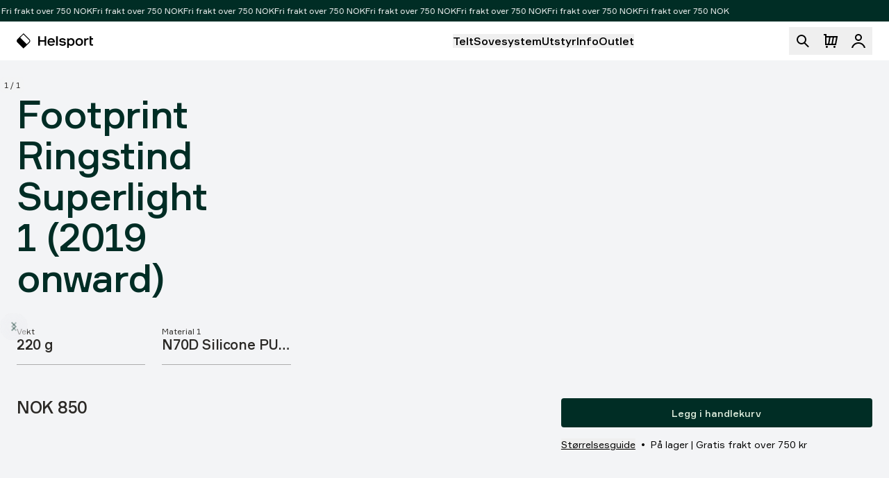

--- FILE ---
content_type: text/html; charset=utf-8
request_url: https://helsport.com/no/telt/telttilbehor/footprint/footprint-ringstind-superlight-1-2019-onward--838-095-V
body_size: 22985
content:
<!DOCTYPE html><html dir="ltr" lang="nb-NO"><head><meta charSet="utf-8"/><meta name="viewport" content="width=device-width, initial-scale=1"/><title>Footprint Ringstind Superlight 1 (2019 onward) | Helsport</title><meta property="og:title" content="Footprint Ringstind Superlight 1 (2019 onward) | Helsport"/><meta name="description" content="Footprint er en ekstern bunnduk for ekstra beskyttelse ved oppsett av telt på ujevn og skitten grunn. Dette i tillegg til at det beskytter mot kondens som oppstår fra bakken, øker komforten og levetiden på teltet. "/><meta property="og:type" content="product"/><meta property="og:image" content="https://brav.imgix.net/838-095-V-detail-vzi.png"/><link rel="canonical" href="https://helsport.com/no/telt/telttilbehor/footprint/footprint-ringstind-superlight-1-2019-onward--838-095-V"/><script id="product-json-ld" type="application/ld+json">{"@context":"https://schema.org","@type":"Product","mpn":"838-095-V_no","color":"","name":"Footprint Ringstind Superlight 1 (2019 onward)","description":"Footprint er en ekstern bunnduk for ekstra beskyttelse ved oppsett av telt på ujevn og skitten grunn. Dette i tillegg til at det beskytter mot kondens som oppstår fra bakken, øker komforten og levetiden på teltet. ","image":["https://brav.imgix.net/838-095-V-detail-vzi.png"],"brand":{"@type":"Brand","name":"Helsport"},"offers":[{"@type":"Offer","gtin8":"7029981046336","url":"https://helsport.com/no/telt/telttilbehor/footprint/footprint-ringstind-superlight-1-2019-onward--838-095-V","price":850,"priceCurrency":"NOK","itemCondition":"https://schema.org/NewCondition","availability":"https://schema.org/InStock","priceSpecification":{"@type":"UnitPriceSpecification","priceType":"https://schema.org/ListPrice","price":850,"priceCurrency":"NOK"}}]}</script><link rel="preload" as="image" imageSrcSet="https://brav.imgix.net/838-095-V-detail-vzi.png?auto=format&amp;fit=max&amp;w=640&amp;q=75 640w, https://brav.imgix.net/838-095-V-detail-vzi.png?auto=format&amp;fit=max&amp;w=750&amp;q=75 750w, https://brav.imgix.net/838-095-V-detail-vzi.png?auto=format&amp;fit=max&amp;w=828&amp;q=75 828w, https://brav.imgix.net/838-095-V-detail-vzi.png?auto=format&amp;fit=max&amp;w=1080&amp;q=75 1080w, https://brav.imgix.net/838-095-V-detail-vzi.png?auto=format&amp;fit=max&amp;w=1200&amp;q=75 1200w, https://brav.imgix.net/838-095-V-detail-vzi.png?auto=format&amp;fit=max&amp;w=1920&amp;q=75 1920w, https://brav.imgix.net/838-095-V-detail-vzi.png?auto=format&amp;fit=max&amp;w=2048&amp;q=75 2048w, https://brav.imgix.net/838-095-V-detail-vzi.png?auto=format&amp;fit=max&amp;w=3840&amp;q=75 3840w" imageSizes="100vw" fetchpriority="high"/><meta name="next-head-count" content="10"/><meta name="application-name" content="Helsport"/><meta name="color-scheme" content="light"/><link rel="icon" href="/favicon.ico" type="image/x-icon"/><link rel="apple-touch-icon" href="/touch-icon.png"/><link rel="icon" type="image/png" sizes="16x16" href="/16.png"/><link rel="icon" type="image/png" sizes="32x32" href="/32.png"/><link rel="icon" type="image/png" sizes="192x192" href="/192.png"/><link rel="icon" type="image/png" sizes="512x512" href="/512.png"/><script async="" id="CookieConsent" type="text/javascript" data-culture="nb" src="https://policy.app.cookieinformation.com/uc.js" data-gcm-version="2.0"></script><link data-next-font="" rel="preconnect" href="/" crossorigin="anonymous"/><link rel="preload" href="/_next/static/css/e9096e64d7b3cfee.css" as="style"/><link rel="stylesheet" href="/_next/static/css/e9096e64d7b3cfee.css" data-n-g=""/><noscript data-n-css=""></noscript><script defer="" nomodule="" src="/_next/static/chunks/polyfills-42372ed130431b0a.js"></script><script defer="" src="/_next/static/chunks/7492.7aa8869e1468ed72.js"></script><script defer="" src="/_next/static/chunks/525.cc17b6968c136284.js"></script><script src="/_next/static/chunks/webpack-4b188f131c7114a1.js" defer=""></script><script src="/_next/static/chunks/framework-f30cbadcebab7629.js" defer=""></script><script src="/_next/static/chunks/main-b68770a332ba1f4f.js" defer=""></script><script src="/_next/static/chunks/pages/_app-6965a681280a9907.js" defer=""></script><script src="/_next/static/chunks/pages/%5B%5B...uri%5D%5D-1e871698e64143d3.js" defer=""></script><script src="/_next/static/Wq_GX7CKPieZqennzZN7U/_buildManifest.js" defer=""></script><script src="/_next/static/Wq_GX7CKPieZqennzZN7U/_ssgManifest.js" defer=""></script></head><body><div id="__next"><a href="#main" class="sr-only focus-within:not-sr-only start-0 max-w-max rounded-ee-md bg-blue-500 text-white -translate-x-full transition-transform focus-within:fixed focus-within:translate-x-0 focus-within:duration-150 text-subtitle-2" style="z-index:9999"><span class="block px-4 py-1">Hopp til innhold</span></a><aside class="text-caption" style="background-color:#002d25;color:#ffffff"><div class="w-full flex-1 overflow-hidden whitespace-nowrap transition-opacity opacity-0 duration-200"><div class="flex justify-center gap-24 py-2"><div>Fri frakt over 750 NOK</div></div></div></aside><header role="banner" class="px-grid-gap gap-grid-gap bg-background h-header-height sticky top-0 z-30 grid grid-cols-6 items-center lg:grid-cols-12"><a class="col-span-3 w-fit text-black duration-300 active:opacity-50 active:duration-0 lg:col-span-3" href="/no"><svg xmlns="http://www.w3.org/2000/svg" fill="currentColor" viewBox="0 0 954 199" role="img" aria-label="Helsport logo" style="width:110px"><path d="M160.5 78.58 84.66 0 36.71 49.68 8.82 78.58a33 33 0 0 0-1.43 1.48A28.8 28.8 0 0 0 0 99.36c0 7.37 2.76 14.1 7.31 19.2a30 30 0 0 0 1.65 1.71l75.7 78.44 47.94-49.68 27.76-28.76c.57-.55 1.13-1.12 1.65-1.71 4.54-5.1 7.31-11.83 7.31-19.2 0-7.42-2.8-14.19-7.4-19.3-.45-.51-.93-1.01-1.42-1.48m-6.13 33.17c-.35.39-.71.77-1.07 1.11l-.16.15-.15.15-27.51 28.5-81.65-84.61 40.83-42.31 68.47 70.94.13.13.13.13a21 21 0 0 1 .93.96 18.6 18.6 0 0 1 4.77 12.46c0 4.57-1.68 8.97-4.72 12.39m194.72-24.72c0 1.37-.96 2.33-2.33 2.33H291.8c-1.37 0-2.33-.96-2.33-2.33V37.77H269.3v123.17h20.17v-51.07c0-1.37.96-2.33 2.33-2.33h54.96c1.37 0 2.33.96 2.33 2.33v51.07h20.17V37.77h-20.17zM513.4 37.77h-20.16v123.17h20.16zm268.15 26.15c-14.35 0-25.81 4.51-34.05 13.41-8.27 8.93-12.46 21.06-12.46 36.04 0 14.89 4.19 26.99 12.47 35.97 8.24 8.95 19.7 13.48 34.05 13.48 14.36 0 25.86-4.55 34.2-13.53 8.37-9.02 12.61-21.1 12.61-35.92 0-14.85-4.24-26.95-12.61-35.95-8.35-8.95-19.86-13.5-34.21-13.5m19.85 72.28c-4.58 5.61-11.26 8.45-19.85 8.45-8.47 0-15.07-2.85-19.62-8.46-4.47-5.51-6.74-13.19-6.74-22.82s2.27-17.31 6.73-22.82c4.55-5.61 11.15-8.46 19.62-8.46 8.59 0 15.27 2.85 19.85 8.46 4.5 5.52 6.79 13.19 6.79 22.82 0 9.64-2.28 17.32-6.78 22.83m-189.71-17.33c-.06-.12-.17-.41-.4-.8l-.6-1.02c-4.28-6.91-14.44-9.99-18.79-11.02l-1.26-.28-.92-.18c-5.25-.97-15.42-2.23-15.85-2.29l-2.47-.37-5.21-.74a65 65 0 0 1-4.77-.97c-2.01-.49-3.53-1.03-4.63-1.66-1.13-.65-2.14-1.53-2.99-2.61-.95-1.21-1.42-2.62-1.42-4.2 0-3.3 1.77-5.96 5.27-7.93 3.2-1.8 7.81-2.71 13.69-2.71 6.81 0 11.98 1.46 15.37 4.34 2.52 2.14 4.14 4.57 4.82 7.23h20.39c-.47-5.79-2.19-10.84-5.12-15.01-3.45-4.93-8.22-8.65-14.17-11.05-6.05-2.44-13.21-3.68-21.28-3.68-11.51 0-21.04 2.83-28.33 8.42-7.16 5.49-10.79 12.3-10.79 20.25 0 3.24.44 6.19 1.29 8.77.86 2.59 1.95 4.82 3.24 6.61 1.26 1.76 3.02 3.37 5.21 4.77 2.28 1.46 4.47 2.64 6.52 3.48 2.05.85 4.81 1.65 8.21 2.38 3.42.74 6.28 1.24 8.5 1.49l8.43.95 5.73.64c6.07.78 10.02 2.18 12.17 3.83.32.24.52.44.88.81 2.83 3.31 2.04 7.48 1.57 9.12l-.03.11c-.06.19-.12.39-.19.57l-.06.17c-.29.74-.68 1.43-1.19 2.12l-.27.32c-.3.35-.63.75-1.05 1.16-.97.9-2.13 1.66-3.47 2.29l-.8.34c-.99.39-2.16.76-3.47 1.09-2.89.68-6.32 1.03-10.22 1.03-6.84 0-12.17-1.38-15.85-4.1-2.21-1.63-3.81-3.53-4.75-5.63H530.9a28 28 0 0 0 2.33 7.37c1.83 3.84 4.51 7.34 7.96 10.4 3.45 3.07 7.97 5.54 13.44 7.37 5.51 1.83 11.77 2.76 18.59 2.76 12.94 0 23.22-2.75 30.56-8.18 7.19-5.32 10.84-12.95 10.84-22.68 0-2.62-.29-5.08-.85-7.3-.54-2.2-1.25-4.16-2.08-5.78M464.31 77.58c-8.37-9.06-19.52-13.66-33.15-13.66s-24.78 4.57-33.15 13.57c-8.4 9.04-12.66 21.13-12.66 35.93 0 14.68 4.26 26.73 12.66 35.79 8.37 9.04 19.52 13.62 33.15 13.62 10.81 0 20.23-2.62 27.98-7.79 7.38-4.92 12.19-11.66 14.32-20.05h-22.08l-.01.02c-3.21 6.42-10 9.65-20.2 9.65-7.13 0-13.07-2.08-17.68-6.18-.5-.45-1-.93-1.52-1.49-.17-.18-.66-.76-.66-.76a30 30 0 0 1-3.09-4.74c-1.33-2.54-2.34-5.35-3.01-8.36-.13-.58.01-1.18.38-1.65.37-.46.91-.72 1.5-.72h68.93c1.66-8.75.3-17.36-.36-20.68-1.87-8.78-5.68-16.35-11.35-22.5m-8.88 26.23a1.92 1.92 0 0 1-1.46.67h-46.56c-.6 0-1.16-.27-1.52-.75a1.93 1.93 0 0 1-.34-1.69c.5-1.88 1.14-3.69 1.9-5.37 1.12-2.46 2.54-4.73 4.22-6.74.07-.08.13-.14.19-.2l.13-.13c.39-.42.74-.79 1.12-1.16 4.39-4.21 10.46-6.34 18.05-6.34 7.66 0 13.65 2.11 17.79 6.27.24.24.45.48.67.72l.47.51a13 13 0 0 1 .58.69l.18.22c.27.33.53.66.77.99l.18.26c2.08 2.98 3.45 6.49 4.08 10.46.09.58-.07 1.15-.45 1.59m478.96 36.87c-1.68-1.44-2.54-3.37-2.54-5.74V84.63c0-1.51 1.01-2.52 2.52-2.52l19.18-.01-.01-18.18h-19.17c-1.51 0-2.52-1.05-2.52-2.61l-.01-23.53-20.16.01v97.35c0 9.23 2.11 15.91 6.28 19.85 4.19 3.96 11.27 5.97 21.05 5.97h14.53v-18.18h-13.11c-2.39-.02-4.43-.72-6.04-2.1m-46.02-76.76c-2.86 0-6.61.39-11.32 2.42-2.07.89-3.78 2.02-5.06 3l-.13.1c-.43.33-.79.64-1.11.92-.61.55-1.21 1.17-2.35 2.33l-.91.95a1.56 1.56 0 0 1-2.25 0l-7.46-7.73h-14.45v95.03h20.17V106.6c0-6.67 1.91-12.29 5.68-16.7 3.83-4.48 9.62-6.76 17.21-6.76h11.5V63.92zm-206.98.04s-.33-.01-.91 0c-11.08 0-17.1 3.41-17.1 3.41-3.32 1.68-5.94 4.04-6.97 5.05l-1.46 1.48c-.62.48-1.52.44-2.08-.14l-7.56-7.83h-14.45V189.1h20.17v-33.4c0-1.18.66-2.12 1.72-2.45.26-.08.51-.12.77-.12.5 0 1.26.15 1.99.89 2.24 2.25 5.5 4.31 9.68 6.11 4.16 1.8 9 2.71 14.37 2.71 12.34 0 22.67-4.61 30.68-13.7 8.06-9.14 12.15-21.17 12.15-35.76 0-14.82-3.92-26.91-11.65-35.95-7.3-8.52-17.17-13.05-29.35-13.47m14 71.99c-4.61 5.78-11.25 8.71-19.72 8.71-16.35 0-24.65-10.52-24.65-31.28 0-9.35 2.09-16.94 6.21-22.57 4.23-5.78 10.44-8.71 18.43-8.71 8.47 0 15.1 2.93 19.72 8.71 4.53 5.67 6.82 13.27 6.82 22.57.01 9.31-2.28 16.9-6.81 22.57"></path></svg></a><div class="col-span-6 col-start-7 flex justify-between"><nav class="mask-scroll-x-4 hide-scrollbars -ms-4 me-8 flex-1 overflow-x-auto px-4 hidden items-center lg:flex" aria-label="Nettstednavigasjon"><div class="text-subtitle-1 flex items-center gap-4 text-black"><button type="button" class="relative block shrink-0 transition-opacity duration-300 hover:opacity-70 after:bg-secondary after:absolute after:-bottom-1.5 after:start-0 after:h-1 after:w-full after:transition-transform after:duration-300 after:scale-x-0" aria-label="Åpne Telt" aria-current="false"><svg viewBox="0 0 0 0" xmlns="http://www.w3.org/2000/svg" role="progressbar" class="absolute start-1/2 top-1/2" width="0" height="0" aria-valuetext="Laster..." aria-busy="true" aria-live="polite" style="display:none;transform:translate(-50%, -50%);transform-origin:top left" aria-hidden="true"><circle cx="0" cy="0" r="0" fill="none" stroke="black" stroke-width="0" stroke-dasharray="0px 0px" stroke-dashoffset="0" stroke-linecap="round" style="stroke-dashoffset:0"></circle></svg>Telt</button><button type="button" class="relative block shrink-0 transition-opacity duration-300 hover:opacity-70 after:bg-secondary after:absolute after:-bottom-1.5 after:start-0 after:h-1 after:w-full after:transition-transform after:duration-300 after:scale-x-0" aria-label="Åpne Sovesystem" aria-current="false"><svg viewBox="0 0 0 0" xmlns="http://www.w3.org/2000/svg" role="progressbar" class="absolute start-1/2 top-1/2" width="0" height="0" aria-valuetext="Laster..." aria-busy="true" aria-live="polite" style="display:none;transform:translate(-50%, -50%);transform-origin:top left" aria-hidden="true"><circle cx="0" cy="0" r="0" fill="none" stroke="black" stroke-width="0" stroke-dasharray="0px 0px" stroke-dashoffset="0" stroke-linecap="round" style="stroke-dashoffset:0"></circle></svg>Sovesystem</button><button type="button" class="relative block shrink-0 transition-opacity duration-300 hover:opacity-70 after:bg-secondary after:absolute after:-bottom-1.5 after:start-0 after:h-1 after:w-full after:transition-transform after:duration-300 after:scale-x-0" aria-label="Åpne Utstyr" aria-current="false"><svg viewBox="0 0 0 0" xmlns="http://www.w3.org/2000/svg" role="progressbar" class="absolute start-1/2 top-1/2" width="0" height="0" aria-valuetext="Laster..." aria-busy="true" aria-live="polite" style="display:none;transform:translate(-50%, -50%);transform-origin:top left" aria-hidden="true"><circle cx="0" cy="0" r="0" fill="none" stroke="black" stroke-width="0" stroke-dasharray="0px 0px" stroke-dashoffset="0" stroke-linecap="round" style="stroke-dashoffset:0"></circle></svg>Utstyr</button><button type="button" class="relative block shrink-0 transition-opacity duration-300 hover:opacity-70 after:bg-secondary after:absolute after:-bottom-1.5 after:start-0 after:h-1 after:w-full after:transition-transform after:duration-300 after:scale-x-0" aria-label="Åpne Info" aria-current="false"><svg viewBox="0 0 0 0" xmlns="http://www.w3.org/2000/svg" role="progressbar" class="absolute start-1/2 top-1/2" width="0" height="0" aria-valuetext="Laster..." aria-busy="true" aria-live="polite" style="display:none;transform:translate(-50%, -50%);transform-origin:top left" aria-hidden="true"><circle cx="0" cy="0" r="0" fill="none" stroke="black" stroke-width="0" stroke-dasharray="0px 0px" stroke-dashoffset="0" stroke-linecap="round" style="stroke-dashoffset:0"></circle></svg>Info</button><button type="button" class="relative block shrink-0 transition-opacity duration-300 hover:opacity-70 after:bg-secondary after:absolute after:-bottom-1.5 after:start-0 after:h-1 after:w-full after:transition-transform after:duration-300 after:scale-x-0" aria-label="Åpne Outlet" aria-current="false"><svg viewBox="0 0 0 0" xmlns="http://www.w3.org/2000/svg" role="progressbar" class="absolute start-1/2 top-1/2" width="0" height="0" aria-valuetext="Laster..." aria-busy="true" aria-live="polite" style="display:none;transform:translate(-50%, -50%);transform-origin:top left" aria-hidden="true"><circle cx="0" cy="0" r="0" fill="none" stroke="black" stroke-width="0" stroke-dasharray="0px 0px" stroke-dashoffset="0" stroke-linecap="round" style="stroke-dashoffset:0"></circle></svg>Outlet</button></div></nav><div class="hidden"><div class="absolute start-0 top-0 h-full w-full max-w-xl !duration-300 motion-safe:transition-transform motion-reduce:transition-opacity translate-x-0 motion-reduce:opacity-100"><div class="hide-scrollbars flex h-full w-full flex-col overflow-y-auto pt-20"><ul class="px-grid-gap flex flex-col gap-6"><li><button type="button" class="relative text-primary lg:text-h2 text-h4 flex w-full items-center justify-between gap-4 text-start transition-opacity duration-300 hover:opacity-70"><svg viewBox="0 0 0 0" xmlns="http://www.w3.org/2000/svg" role="progressbar" class="absolute start-1/2 top-1/2" width="0" height="0" aria-valuetext="Laster..." aria-busy="true" aria-live="polite" style="display:none;transform:translate(-50%, -50%);transform-origin:top left" aria-hidden="true"><circle cx="0" cy="0" r="0" fill="none" stroke="black" stroke-width="0" stroke-dasharray="0px 0px" stroke-dashoffset="0" stroke-linecap="round" style="stroke-dashoffset:0"></circle></svg>Telt<svg xmlns="http://www.w3.org/2000/svg" fill="currentColor" viewBox="0 0 24 24" class="h-8 w-8 lg:h-12 lg:w-12"><path d="m9.414 5 6.707 6.707-6.707 6.707L8 17l5.293-5.293L8 6.414z"></path></svg></button><div class="fixed start-0 top-0 h-full w-full max-w-xl translate-x-full transition-opacity duration-300" hidden="" style="display:none"><div class="hide-scrollbars absolute start-0 top-0 flex h-full w-full flex-col overflow-y-auto"><div class="px-grid-gap mb-6 ms-2 flex h-14 items-center justify-between"><button type="button" class="relative text-primary -ms-grid-gap p-2" aria-label="Gå tilbake"><svg viewBox="0 0 0 0" xmlns="http://www.w3.org/2000/svg" role="progressbar" class="absolute start-1/2 top-1/2" width="0" height="0" aria-valuetext="Laster..." aria-busy="true" aria-live="polite" style="display:none;transform:translate(-50%, -50%);transform-origin:top left" aria-hidden="true"><circle cx="0" cy="0" r="0" fill="none" stroke="black" stroke-width="0" stroke-dasharray="0px 0px" stroke-dashoffset="0" stroke-linecap="round" style="stroke-dashoffset:0"></circle></svg><svg xmlns="http://www.w3.org/2000/svg" fill="currentColor" viewBox="0 0 24 24" class="h-6 w-6" aria-hidden="true"><path d="M3.41 13.501h.01L7.66 18l1.41-1.496-3.24-3.448H22v-2.122H5.83l3.24-3.438L7.66 6 2 11.995z"></path></svg></button></div><h3 class="sr-only">Undermeny for Telt</h3><ul class="px-grid-gap flex flex-col gap-6"><li><button type="button" class="relative text-primary lg:text-h2 text-h4 flex w-full items-center justify-between gap-4 text-start transition-opacity duration-300 hover:opacity-70"><svg viewBox="0 0 0 0" xmlns="http://www.w3.org/2000/svg" role="progressbar" class="absolute start-1/2 top-1/2" width="0" height="0" aria-valuetext="Laster..." aria-busy="true" aria-live="polite" style="display:none;transform:translate(-50%, -50%);transform-origin:top left" aria-hidden="true"><circle cx="0" cy="0" r="0" fill="none" stroke="black" stroke-width="0" stroke-dasharray="0px 0px" stroke-dashoffset="0" stroke-linecap="round" style="stroke-dashoffset:0"></circle></svg>Alle telt<svg xmlns="http://www.w3.org/2000/svg" fill="currentColor" viewBox="0 0 24 24" class="h-8 w-8 lg:h-12 lg:w-12"><path d="m9.414 5 6.707 6.707-6.707 6.707L8 17l5.293-5.293L8 6.414z"></path></svg></button><div class="hide-scrollbars fixed start-0 top-0 h-full w-full max-w-xl translate-x-full overflow-y-auto transition-opacity duration-300 lg:border-s lg:border-black/10 lg:pt-[86px]" hidden="" style="display:none"><div class="px-grid-gap mb-6 ms-2 flex h-14 items-center justify-between lg:hidden"><button type="button" class="relative text-primary -ms-grid-gap p-2" aria-label="Gå tilbake"><svg viewBox="0 0 0 0" xmlns="http://www.w3.org/2000/svg" role="progressbar" class="absolute start-1/2 top-1/2" width="0" height="0" aria-valuetext="Laster..." aria-busy="true" aria-live="polite" style="display:none;transform:translate(-50%, -50%);transform-origin:top left" aria-hidden="true"><circle cx="0" cy="0" r="0" fill="none" stroke="black" stroke-width="0" stroke-dasharray="0px 0px" stroke-dashoffset="0" stroke-linecap="round" style="stroke-dashoffset:0"></circle></svg><svg xmlns="http://www.w3.org/2000/svg" fill="currentColor" viewBox="0 0 24 24" class="h-6 w-6" aria-hidden="true"><path d="M3.41 13.501h.01L7.66 18l1.41-1.496-3.24-3.448H22v-2.122H5.83l3.24-3.438L7.66 6 2 11.995z"></path></svg></button></div><h4 class="text-primary text-h4 px-grid-gap mb-6 lg:sr-only">Alle telt</h4><ul class="px-grid-gap mb-12 flex flex-col gap-6 lg:gap-4"><li><a class="text-text-primary text-h6 lg:text-h4 flex items-center justify-between gap-4 transition-opacity duration-300 hover:opacity-70 lg:mb-2" href="/no/kategori/telt/alle-telt">Vis alle<svg xmlns="http://www.w3.org/2000/svg" fill="currentColor" viewBox="0 0 24 24" class="h-6 w-6" aria-hidden="true"><path d="M20.59 10.499h-.01L16.34 6l-1.41 1.496 3.24 3.448H2v2.122h16.17l-3.24 3.438L16.34 18 22 12.005z"></path></svg></a></li><li><a target="_self" class="text-text-primary text-h6 block w-full transition-opacity duration-300 hover:opacity-70" href="/no/kategori/legacy-konsept/superlight">Superlight</a></li><li><a target="_self" class="text-text-primary text-h6 block w-full transition-opacity duration-300 hover:opacity-70" href="/no/kategori/legacy-konsept/pro">Pro</a></li><li><a target="_self" class="text-text-primary text-h6 block w-full transition-opacity duration-300 hover:opacity-70" href="/no/kategori/legacy-konsept/x-trem">X-Trem</a></li><li><a target="_self" class="text-text-primary text-h6 block w-full transition-opacity duration-300 hover:opacity-70" href="/no/kategori/legacy-konsept/trek">Trek</a></li></ul><div class="px-grid-gap mb-12"><h3 class="lg:text-h4 text-primary text-h6 mb-6">Årstider / Bruk</h3><ul class="flex flex-col gap-6 lg:gap-4"><li><a target="_self" class="lg:text-h6 text-body-1 text-text-primary block w-full transition-opacity duration-300 hover:opacity-70" href="/no/kategori/telt/3-sesong">3-sesong</a></li><li><a target="_self" class="lg:text-h6 text-body-1 text-text-primary block w-full transition-opacity duration-300 hover:opacity-70" href="/no/kategori/telt/4-sesong">4-sesong</a></li><li><a target="_self" class="lg:text-h6 text-body-1 text-text-primary block w-full transition-opacity duration-300 hover:opacity-70" href="/no/kategori/telt/ekspedisjon">Ekspedisjon</a></li><li><a target="_self" class="lg:text-h6 text-body-1 text-text-primary block w-full transition-opacity duration-300 hover:opacity-70" href="/no/kategori/telt/basecamp">Basecamp</a></li></ul></div><div class="px-grid-gap mb-12"><h3 class="lg:text-h4 text-primary text-h6 mb-6">Type Telt</h3><ul class="flex flex-col gap-6 lg:gap-4"><li><a target="_self" class="lg:text-h6 text-body-1 text-text-primary block w-full transition-opacity duration-300 hover:opacity-70" href="https://helsport.com/no/kategori/telt/alle-telt?filters=ProductTentStyle%7CTunnel">Tunneltelt</a></li><li><a target="_self" class="lg:text-h6 text-body-1 text-text-primary block w-full transition-opacity duration-300 hover:opacity-70" href="https://helsport.com/no/kategori/telt/alle-telt?filters=ProductTentStyle%7CDome">Dome</a></li><li><a target="_self" class="lg:text-h6 text-body-1 text-text-primary block w-full transition-opacity duration-300 hover:opacity-70" href="https://helsport.com/no/kategori/telt/alle-telt?filters=ProductTentStyle%7CLavvo">Lavvo</a></li></ul></div></div></li><li><a target="_self" class="text-primary lg:text-h2 text-h4 block w-full transition-opacity duration-300 hover:opacity-70 hover:opacity-70" href="/no/kategori/telt/alle-telt/2-personer">2 Personer</a></li><li><a target="_self" class="text-primary lg:text-h2 text-h4 block w-full transition-opacity duration-300 hover:opacity-70 hover:opacity-70" href="/no/kategori/telt/alle-telt/3-personer">3 Personer</a></li><li><a target="_self" class="text-primary lg:text-h2 text-h4 block w-full transition-opacity duration-300 hover:opacity-70 hover:opacity-70" href="/no/kategori/telt/alle-telt/4-personer">4+ Personer</a></li><li><a target="_self" class="text-primary lg:text-h2 text-h4 block w-full transition-opacity duration-300 hover:opacity-70 hover:opacity-70" href="/no/kategori/telt/alle-telt/8-personer">8+ Personer</a></li><li><button type="button" class="relative text-primary lg:text-h2 text-h4 flex w-full items-center justify-between gap-4 text-start transition-opacity duration-300 hover:opacity-70"><svg viewBox="0 0 0 0" xmlns="http://www.w3.org/2000/svg" role="progressbar" class="absolute start-1/2 top-1/2" width="0" height="0" aria-valuetext="Laster..." aria-busy="true" aria-live="polite" style="display:none;transform:translate(-50%, -50%);transform-origin:top left" aria-hidden="true"><circle cx="0" cy="0" r="0" fill="none" stroke="black" stroke-width="0" stroke-dasharray="0px 0px" stroke-dashoffset="0" stroke-linecap="round" style="stroke-dashoffset:0"></circle></svg>Teltilbehør<svg xmlns="http://www.w3.org/2000/svg" fill="currentColor" viewBox="0 0 24 24" class="h-8 w-8 lg:h-12 lg:w-12"><path d="m9.414 5 6.707 6.707-6.707 6.707L8 17l5.293-5.293L8 6.414z"></path></svg></button><div class="hide-scrollbars fixed start-0 top-0 h-full w-full max-w-xl translate-x-full overflow-y-auto transition-opacity duration-300 lg:border-s lg:border-black/10 lg:pt-[86px]" hidden="" style="display:none"><div class="px-grid-gap mb-6 ms-2 flex h-14 items-center justify-between lg:hidden"><button type="button" class="relative text-primary -ms-grid-gap p-2" aria-label="Gå tilbake"><svg viewBox="0 0 0 0" xmlns="http://www.w3.org/2000/svg" role="progressbar" class="absolute start-1/2 top-1/2" width="0" height="0" aria-valuetext="Laster..." aria-busy="true" aria-live="polite" style="display:none;transform:translate(-50%, -50%);transform-origin:top left" aria-hidden="true"><circle cx="0" cy="0" r="0" fill="none" stroke="black" stroke-width="0" stroke-dasharray="0px 0px" stroke-dashoffset="0" stroke-linecap="round" style="stroke-dashoffset:0"></circle></svg><svg xmlns="http://www.w3.org/2000/svg" fill="currentColor" viewBox="0 0 24 24" class="h-6 w-6" aria-hidden="true"><path d="M3.41 13.501h.01L7.66 18l1.41-1.496-3.24-3.448H22v-2.122H5.83l3.24-3.438L7.66 6 2 11.995z"></path></svg></button></div><h4 class="text-primary text-h4 px-grid-gap mb-6 lg:sr-only">Teltilbehør</h4><ul class="px-grid-gap mb-12 flex flex-col gap-6 lg:gap-4"><li><a class="text-text-primary text-h6 lg:text-h4 flex items-center justify-between gap-4 transition-opacity duration-300 hover:opacity-70 lg:mb-2" href="/no/kategori/telt/telttilbehor">Vis alle<svg xmlns="http://www.w3.org/2000/svg" fill="currentColor" viewBox="0 0 24 24" class="h-6 w-6" aria-hidden="true"><path d="M20.59 10.499h-.01L16.34 6l-1.41 1.496 3.24 3.448H2v2.122h16.17l-3.24 3.438L16.34 18 22 12.005z"></path></svg></a></li><li><a target="_self" class="text-text-primary text-h6 block w-full transition-opacity duration-300 hover:opacity-70" href="/no/kategori/telt/telttilbehor/plugger">Plugger</a></li><li><a target="_self" class="text-text-primary text-h6 block w-full transition-opacity duration-300 hover:opacity-70" href="/no/kategori/telt/telttilbehor/stenger">Stangsett</a></li><li><a target="_self" class="text-text-primary text-h6 block w-full transition-opacity duration-300 hover:opacity-70" href="/no/kategori/telt/telttilbehor/footprint">Footprint og gulv</a></li><li><a target="_self" class="text-text-primary text-h6 block w-full transition-opacity duration-300 hover:opacity-70" href="/no/kategori/telt/telttilbehor/innertelt">Innertelt</a></li></ul><div class="px-grid-gap mb-12"><h3 class="lg:text-h4 text-primary text-h6 mb-6"></h3><ul class="flex flex-col gap-6 lg:gap-4"></ul></div></div></li><li><button type="button" class="relative text-primary lg:text-h2 text-h4 flex w-full items-center justify-between gap-4 text-start transition-opacity duration-300 hover:opacity-70"><svg viewBox="0 0 0 0" xmlns="http://www.w3.org/2000/svg" role="progressbar" class="absolute start-1/2 top-1/2" width="0" height="0" aria-valuetext="Laster..." aria-busy="true" aria-live="polite" style="display:none;transform:translate(-50%, -50%);transform-origin:top left" aria-hidden="true"><circle cx="0" cy="0" r="0" fill="none" stroke="black" stroke-width="0" stroke-dasharray="0px 0px" stroke-dashoffset="0" stroke-linecap="round" style="stroke-dashoffset:0"></circle></svg>Reservedeler<svg xmlns="http://www.w3.org/2000/svg" fill="currentColor" viewBox="0 0 24 24" class="h-8 w-8 lg:h-12 lg:w-12"><path d="m9.414 5 6.707 6.707-6.707 6.707L8 17l5.293-5.293L8 6.414z"></path></svg></button><div class="hide-scrollbars fixed start-0 top-0 h-full w-full max-w-xl translate-x-full overflow-y-auto transition-opacity duration-300 lg:border-s lg:border-black/10 lg:pt-[86px]" hidden="" style="display:none"><div class="px-grid-gap mb-6 ms-2 flex h-14 items-center justify-between lg:hidden"><button type="button" class="relative text-primary -ms-grid-gap p-2" aria-label="Gå tilbake"><svg viewBox="0 0 0 0" xmlns="http://www.w3.org/2000/svg" role="progressbar" class="absolute start-1/2 top-1/2" width="0" height="0" aria-valuetext="Laster..." aria-busy="true" aria-live="polite" style="display:none;transform:translate(-50%, -50%);transform-origin:top left" aria-hidden="true"><circle cx="0" cy="0" r="0" fill="none" stroke="black" stroke-width="0" stroke-dasharray="0px 0px" stroke-dashoffset="0" stroke-linecap="round" style="stroke-dashoffset:0"></circle></svg><svg xmlns="http://www.w3.org/2000/svg" fill="currentColor" viewBox="0 0 24 24" class="h-6 w-6" aria-hidden="true"><path d="M3.41 13.501h.01L7.66 18l1.41-1.496-3.24-3.448H22v-2.122H5.83l3.24-3.438L7.66 6 2 11.995z"></path></svg></button></div><h4 class="text-primary text-h4 px-grid-gap mb-6 lg:sr-only">Reservedeler</h4><ul class="px-grid-gap mb-12 flex flex-col gap-6 lg:gap-4"><li><a class="text-text-primary text-h6 lg:text-h4 flex items-center justify-between gap-4 transition-opacity duration-300 hover:opacity-70 lg:mb-2" href="/no/kategori/telt/reservedeler">Vis alle<svg xmlns="http://www.w3.org/2000/svg" fill="currentColor" viewBox="0 0 24 24" class="h-6 w-6" aria-hidden="true"><path d="M20.59 10.499h-.01L16.34 6l-1.41 1.496 3.24 3.448H2v2.122h16.17l-3.24 3.438L16.34 18 22 12.005z"></path></svg></a></li><li><a target="_self" class="text-text-primary text-h6 block w-full transition-opacity duration-300 hover:opacity-70" href="/no/kategori/telt/reservedeler/enkeltstenger">Enkeltstenger</a></li></ul><div class="px-grid-gap mb-12"><h3 class="lg:text-h4 text-primary text-h6 mb-6"></h3><ul class="flex flex-col gap-6 lg:gap-4"></ul></div></div></li></ul><aside class="text-primary px-grid-gap mb-12 mt-auto pt-12 lg:mb-6" aria-label="Navigasjonsfotter"><ul class="mb-12 flex flex-col gap-4"><li><a target="_self" class="text-h6 transition-opacity duration-300 hover:opacity-70" href="/no/kategori/outlet">Outlet</a></li><li><a target="_self" class="text-h6 transition-opacity duration-300 hover:opacity-70" href="/no/info/kundeservice">Kundeservice</a></li><li><button type="button" class="relative group flex items-center gap-2.5 duration-200 hover:opacity-70 text-h6"><svg viewBox="0 0 0 0" xmlns="http://www.w3.org/2000/svg" role="progressbar" class="absolute start-1/2 top-1/2" width="0" height="0" aria-valuetext="Laster..." aria-busy="true" aria-live="polite" style="display:none;transform:translate(-50%, -50%);transform-origin:top left" aria-hidden="true"><circle cx="0" cy="0" r="0" fill="none" stroke="black" stroke-width="0" stroke-dasharray="0px 0px" stroke-dashoffset="0" stroke-linecap="round" style="stroke-dashoffset:0"></circle></svg><span class="w-fit shrink-0 uppercase">nb<!-- --> / <!-- -->NO</span><svg xmlns="http://www.w3.org/2000/svg" fill="currentColor" viewBox="0 0 24 24" class="h-6 w-6 duration-300 group-hover:translate-x-1" aria-hidden="true"><path d="M20.59 10.499h-.01L16.34 6l-1.41 1.496 3.24 3.448H2v2.122h16.17l-3.24 3.438L16.34 18 22 12.005z"></path></svg></button></li></ul><button type="button" class="relative group flex items-center gap-2.5 duration-200 hover:opacity-70 text-h6"><svg viewBox="0 0 0 0" xmlns="http://www.w3.org/2000/svg" role="progressbar" class="absolute start-1/2 top-1/2" width="0" height="0" aria-valuetext="Laster..." aria-busy="true" aria-live="polite" style="display:none;transform:translate(-50%, -50%);transform-origin:top left" aria-hidden="true"><circle cx="0" cy="0" r="0" fill="none" stroke="black" stroke-width="0" stroke-dasharray="0px 0px" stroke-dashoffset="0" stroke-linecap="round" style="stroke-dashoffset:0"></circle></svg><svg xmlns="http://www.w3.org/2000/svg" fill="currentColor" viewBox="0 0 24 24" class="h-6 w-6" aria-hidden="true"><path d="M12 12c2.76 0 5-2.24 5-5s-2.24-5-5-5-5 2.24-5 5 2.24 5 5 5m0-8a3.01 3.01 0 0 1 3 3 3.01 3.01 0 0 1-3 3 3.01 3.01 0 0 1-3-3 3.01 3.01 0 0 1 3-3m0 10c-4.94 0-9.05 3.44-10 8h2.1c.91-3.44 4.1-6 7.9-6s6.99 2.56 7.9 6H22c-.95-4.56-5.06-8-10-8"></path></svg><span>Logg inn</span></button></aside></div></div></li><li><button type="button" class="relative text-primary lg:text-h2 text-h4 flex w-full items-center justify-between gap-4 text-start transition-opacity duration-300 hover:opacity-70"><svg viewBox="0 0 0 0" xmlns="http://www.w3.org/2000/svg" role="progressbar" class="absolute start-1/2 top-1/2" width="0" height="0" aria-valuetext="Laster..." aria-busy="true" aria-live="polite" style="display:none;transform:translate(-50%, -50%);transform-origin:top left" aria-hidden="true"><circle cx="0" cy="0" r="0" fill="none" stroke="black" stroke-width="0" stroke-dasharray="0px 0px" stroke-dashoffset="0" stroke-linecap="round" style="stroke-dashoffset:0"></circle></svg>Sovesystem<svg xmlns="http://www.w3.org/2000/svg" fill="currentColor" viewBox="0 0 24 24" class="h-8 w-8 lg:h-12 lg:w-12"><path d="m9.414 5 6.707 6.707-6.707 6.707L8 17l5.293-5.293L8 6.414z"></path></svg></button><div class="fixed start-0 top-0 h-full w-full max-w-xl translate-x-full transition-opacity duration-300" hidden="" style="display:none"><div class="hide-scrollbars absolute start-0 top-0 flex h-full w-full flex-col overflow-y-auto"><div class="px-grid-gap mb-6 ms-2 flex h-14 items-center justify-between"><button type="button" class="relative text-primary -ms-grid-gap p-2" aria-label="Gå tilbake"><svg viewBox="0 0 0 0" xmlns="http://www.w3.org/2000/svg" role="progressbar" class="absolute start-1/2 top-1/2" width="0" height="0" aria-valuetext="Laster..." aria-busy="true" aria-live="polite" style="display:none;transform:translate(-50%, -50%);transform-origin:top left" aria-hidden="true"><circle cx="0" cy="0" r="0" fill="none" stroke="black" stroke-width="0" stroke-dasharray="0px 0px" stroke-dashoffset="0" stroke-linecap="round" style="stroke-dashoffset:0"></circle></svg><svg xmlns="http://www.w3.org/2000/svg" fill="currentColor" viewBox="0 0 24 24" class="h-6 w-6" aria-hidden="true"><path d="M3.41 13.501h.01L7.66 18l1.41-1.496-3.24-3.448H22v-2.122H5.83l3.24-3.438L7.66 6 2 11.995z"></path></svg></button></div><h3 class="sr-only">Undermeny for Sovesystem</h3><ul class="px-grid-gap flex flex-col gap-6"><li><a target="_self" class="text-primary lg:text-h2 text-h4 block w-full transition-opacity duration-300 hover:opacity-70 hover:opacity-70" href="/no/kategori/sovesystem/soveposer/dun">Dunposer</a></li><li><a target="_self" class="text-primary lg:text-h2 text-h4 block w-full transition-opacity duration-300 hover:opacity-70 hover:opacity-70" href="/no/kategori/sovesystem/soveposer/fiber">Fiberposer</a></li><li><a target="_self" class="text-primary lg:text-h2 text-h4 block w-full transition-opacity duration-300 hover:opacity-70 hover:opacity-70" href="/no/kategori/sovesystem/liggeunderlag">Liggeunderlag</a></li><li><a target="_self" class="text-primary lg:text-h2 text-h4 block w-full transition-opacity duration-300 hover:opacity-70 hover:opacity-70" href="/no/kategori/sovesystem/puter">Puter</a></li><li><a target="_self" class="text-primary lg:text-h2 text-h4 block w-full transition-opacity duration-300 hover:opacity-70 hover:opacity-70" href="/no/kategori/sovesystem/lakenposer">Lakenposer</a></li></ul><aside class="text-primary px-grid-gap mb-12 mt-auto pt-12 lg:mb-6" aria-label="Navigasjonsfotter"><ul class="mb-12 flex flex-col gap-4"><li><a target="_self" class="text-h6 transition-opacity duration-300 hover:opacity-70" href="/no/kategori/outlet">Outlet</a></li><li><a target="_self" class="text-h6 transition-opacity duration-300 hover:opacity-70" href="/no/info/kundeservice">Kundeservice</a></li><li><button type="button" class="relative group flex items-center gap-2.5 duration-200 hover:opacity-70 text-h6"><svg viewBox="0 0 0 0" xmlns="http://www.w3.org/2000/svg" role="progressbar" class="absolute start-1/2 top-1/2" width="0" height="0" aria-valuetext="Laster..." aria-busy="true" aria-live="polite" style="display:none;transform:translate(-50%, -50%);transform-origin:top left" aria-hidden="true"><circle cx="0" cy="0" r="0" fill="none" stroke="black" stroke-width="0" stroke-dasharray="0px 0px" stroke-dashoffset="0" stroke-linecap="round" style="stroke-dashoffset:0"></circle></svg><span class="w-fit shrink-0 uppercase">nb<!-- --> / <!-- -->NO</span><svg xmlns="http://www.w3.org/2000/svg" fill="currentColor" viewBox="0 0 24 24" class="h-6 w-6 duration-300 group-hover:translate-x-1" aria-hidden="true"><path d="M20.59 10.499h-.01L16.34 6l-1.41 1.496 3.24 3.448H2v2.122h16.17l-3.24 3.438L16.34 18 22 12.005z"></path></svg></button></li></ul><button type="button" class="relative group flex items-center gap-2.5 duration-200 hover:opacity-70 text-h6"><svg viewBox="0 0 0 0" xmlns="http://www.w3.org/2000/svg" role="progressbar" class="absolute start-1/2 top-1/2" width="0" height="0" aria-valuetext="Laster..." aria-busy="true" aria-live="polite" style="display:none;transform:translate(-50%, -50%);transform-origin:top left" aria-hidden="true"><circle cx="0" cy="0" r="0" fill="none" stroke="black" stroke-width="0" stroke-dasharray="0px 0px" stroke-dashoffset="0" stroke-linecap="round" style="stroke-dashoffset:0"></circle></svg><svg xmlns="http://www.w3.org/2000/svg" fill="currentColor" viewBox="0 0 24 24" class="h-6 w-6" aria-hidden="true"><path d="M12 12c2.76 0 5-2.24 5-5s-2.24-5-5-5-5 2.24-5 5 2.24 5 5 5m0-8a3.01 3.01 0 0 1 3 3 3.01 3.01 0 0 1-3 3 3.01 3.01 0 0 1-3-3 3.01 3.01 0 0 1 3-3m0 10c-4.94 0-9.05 3.44-10 8h2.1c.91-3.44 4.1-6 7.9-6s6.99 2.56 7.9 6H22c-.95-4.56-5.06-8-10-8"></path></svg><span>Logg inn</span></button></aside></div></div></li><li><button type="button" class="relative text-primary lg:text-h2 text-h4 flex w-full items-center justify-between gap-4 text-start transition-opacity duration-300 hover:opacity-70"><svg viewBox="0 0 0 0" xmlns="http://www.w3.org/2000/svg" role="progressbar" class="absolute start-1/2 top-1/2" width="0" height="0" aria-valuetext="Laster..." aria-busy="true" aria-live="polite" style="display:none;transform:translate(-50%, -50%);transform-origin:top left" aria-hidden="true"><circle cx="0" cy="0" r="0" fill="none" stroke="black" stroke-width="0" stroke-dasharray="0px 0px" stroke-dashoffset="0" stroke-linecap="round" style="stroke-dashoffset:0"></circle></svg>Utstyr<svg xmlns="http://www.w3.org/2000/svg" fill="currentColor" viewBox="0 0 24 24" class="h-8 w-8 lg:h-12 lg:w-12"><path d="m9.414 5 6.707 6.707-6.707 6.707L8 17l5.293-5.293L8 6.414z"></path></svg></button><div class="fixed start-0 top-0 h-full w-full max-w-xl translate-x-full transition-opacity duration-300" hidden="" style="display:none"><div class="hide-scrollbars absolute start-0 top-0 flex h-full w-full flex-col overflow-y-auto"><div class="px-grid-gap mb-6 ms-2 flex h-14 items-center justify-between"><button type="button" class="relative text-primary -ms-grid-gap p-2" aria-label="Gå tilbake"><svg viewBox="0 0 0 0" xmlns="http://www.w3.org/2000/svg" role="progressbar" class="absolute start-1/2 top-1/2" width="0" height="0" aria-valuetext="Laster..." aria-busy="true" aria-live="polite" style="display:none;transform:translate(-50%, -50%);transform-origin:top left" aria-hidden="true"><circle cx="0" cy="0" r="0" fill="none" stroke="black" stroke-width="0" stroke-dasharray="0px 0px" stroke-dashoffset="0" stroke-linecap="round" style="stroke-dashoffset:0"></circle></svg><svg xmlns="http://www.w3.org/2000/svg" fill="currentColor" viewBox="0 0 24 24" class="h-6 w-6" aria-hidden="true"><path d="M3.41 13.501h.01L7.66 18l1.41-1.496-3.24-3.448H22v-2.122H5.83l3.24-3.438L7.66 6 2 11.995z"></path></svg></button></div><h3 class="sr-only">Undermeny for Utstyr</h3><ul class="px-grid-gap flex flex-col gap-6"><li><a target="_self" class="text-primary lg:text-h2 text-h4 block w-full transition-opacity duration-300 hover:opacity-70 hover:opacity-70" href="/no/kategori/bagger">Bagger</a></li><li><a target="_self" class="text-primary lg:text-h2 text-h4 block w-full transition-opacity duration-300 hover:opacity-70 hover:opacity-70" href="/no/kategori/tarper-and-fjellduker">Tarper &amp; Fjellduker</a></li><li><a target="_self" class="text-primary lg:text-h2 text-h4 block w-full transition-opacity duration-300 hover:opacity-70 hover:opacity-70" href="/no/kategori/bagger/bikepacking-bagger">Bikepacking</a></li><li><a target="_self" class="text-primary lg:text-h2 text-h4 block w-full transition-opacity duration-300 hover:opacity-70 hover:opacity-70" href="/no/kategori/tilbehor">Tilbehør i leir</a></li></ul><aside class="text-primary px-grid-gap mb-12 mt-auto pt-12 lg:mb-6" aria-label="Navigasjonsfotter"><ul class="mb-12 flex flex-col gap-4"><li><a target="_self" class="text-h6 transition-opacity duration-300 hover:opacity-70" href="/no/kategori/outlet">Outlet</a></li><li><a target="_self" class="text-h6 transition-opacity duration-300 hover:opacity-70" href="/no/info/kundeservice">Kundeservice</a></li><li><button type="button" class="relative group flex items-center gap-2.5 duration-200 hover:opacity-70 text-h6"><svg viewBox="0 0 0 0" xmlns="http://www.w3.org/2000/svg" role="progressbar" class="absolute start-1/2 top-1/2" width="0" height="0" aria-valuetext="Laster..." aria-busy="true" aria-live="polite" style="display:none;transform:translate(-50%, -50%);transform-origin:top left" aria-hidden="true"><circle cx="0" cy="0" r="0" fill="none" stroke="black" stroke-width="0" stroke-dasharray="0px 0px" stroke-dashoffset="0" stroke-linecap="round" style="stroke-dashoffset:0"></circle></svg><span class="w-fit shrink-0 uppercase">nb<!-- --> / <!-- -->NO</span><svg xmlns="http://www.w3.org/2000/svg" fill="currentColor" viewBox="0 0 24 24" class="h-6 w-6 duration-300 group-hover:translate-x-1" aria-hidden="true"><path d="M20.59 10.499h-.01L16.34 6l-1.41 1.496 3.24 3.448H2v2.122h16.17l-3.24 3.438L16.34 18 22 12.005z"></path></svg></button></li></ul><button type="button" class="relative group flex items-center gap-2.5 duration-200 hover:opacity-70 text-h6"><svg viewBox="0 0 0 0" xmlns="http://www.w3.org/2000/svg" role="progressbar" class="absolute start-1/2 top-1/2" width="0" height="0" aria-valuetext="Laster..." aria-busy="true" aria-live="polite" style="display:none;transform:translate(-50%, -50%);transform-origin:top left" aria-hidden="true"><circle cx="0" cy="0" r="0" fill="none" stroke="black" stroke-width="0" stroke-dasharray="0px 0px" stroke-dashoffset="0" stroke-linecap="round" style="stroke-dashoffset:0"></circle></svg><svg xmlns="http://www.w3.org/2000/svg" fill="currentColor" viewBox="0 0 24 24" class="h-6 w-6" aria-hidden="true"><path d="M12 12c2.76 0 5-2.24 5-5s-2.24-5-5-5-5 2.24-5 5 2.24 5 5 5m0-8a3.01 3.01 0 0 1 3 3 3.01 3.01 0 0 1-3 3 3.01 3.01 0 0 1-3-3 3.01 3.01 0 0 1 3-3m0 10c-4.94 0-9.05 3.44-10 8h2.1c.91-3.44 4.1-6 7.9-6s6.99 2.56 7.9 6H22c-.95-4.56-5.06-8-10-8"></path></svg><span>Logg inn</span></button></aside></div></div></li><li><button type="button" class="relative text-primary lg:text-h2 text-h4 flex w-full items-center justify-between gap-4 text-start transition-opacity duration-300 hover:opacity-70"><svg viewBox="0 0 0 0" xmlns="http://www.w3.org/2000/svg" role="progressbar" class="absolute start-1/2 top-1/2" width="0" height="0" aria-valuetext="Laster..." aria-busy="true" aria-live="polite" style="display:none;transform:translate(-50%, -50%);transform-origin:top left" aria-hidden="true"><circle cx="0" cy="0" r="0" fill="none" stroke="black" stroke-width="0" stroke-dasharray="0px 0px" stroke-dashoffset="0" stroke-linecap="round" style="stroke-dashoffset:0"></circle></svg>Info<svg xmlns="http://www.w3.org/2000/svg" fill="currentColor" viewBox="0 0 24 24" class="h-8 w-8 lg:h-12 lg:w-12"><path d="m9.414 5 6.707 6.707-6.707 6.707L8 17l5.293-5.293L8 6.414z"></path></svg></button><div class="fixed start-0 top-0 h-full w-full max-w-xl translate-x-full transition-opacity duration-300" hidden="" style="display:none"><div class="hide-scrollbars absolute start-0 top-0 flex h-full w-full flex-col overflow-y-auto"><div class="px-grid-gap mb-6 ms-2 flex h-14 items-center justify-between"><button type="button" class="relative text-primary -ms-grid-gap p-2" aria-label="Gå tilbake"><svg viewBox="0 0 0 0" xmlns="http://www.w3.org/2000/svg" role="progressbar" class="absolute start-1/2 top-1/2" width="0" height="0" aria-valuetext="Laster..." aria-busy="true" aria-live="polite" style="display:none;transform:translate(-50%, -50%);transform-origin:top left" aria-hidden="true"><circle cx="0" cy="0" r="0" fill="none" stroke="black" stroke-width="0" stroke-dasharray="0px 0px" stroke-dashoffset="0" stroke-linecap="round" style="stroke-dashoffset:0"></circle></svg><svg xmlns="http://www.w3.org/2000/svg" fill="currentColor" viewBox="0 0 24 24" class="h-6 w-6" aria-hidden="true"><path d="M3.41 13.501h.01L7.66 18l1.41-1.496-3.24-3.448H22v-2.122H5.83l3.24-3.438L7.66 6 2 11.995z"></path></svg></button></div><h3 class="sr-only">Undermeny for Info</h3><ul class="px-grid-gap flex flex-col gap-6"><li><a target="_self" class="text-primary lg:text-h2 text-h4 block w-full transition-opacity duration-300 hover:opacity-70 hover:opacity-70" href="/no/service-og-reparasjon">Reparasjon</a></li><li><a target="_self" class="text-primary lg:text-h2 text-h4 block w-full transition-opacity duration-300 hover:opacity-70 hover:opacity-70" href="/no/info/kundeservice">Kundeservice</a></li><li><button type="button" class="relative text-primary lg:text-h2 text-h4 flex w-full items-center justify-between gap-4 text-start transition-opacity duration-300 hover:opacity-70"><svg viewBox="0 0 0 0" xmlns="http://www.w3.org/2000/svg" role="progressbar" class="absolute start-1/2 top-1/2" width="0" height="0" aria-valuetext="Laster..." aria-busy="true" aria-live="polite" style="display:none;transform:translate(-50%, -50%);transform-origin:top left" aria-hidden="true"><circle cx="0" cy="0" r="0" fill="none" stroke="black" stroke-width="0" stroke-dasharray="0px 0px" stroke-dashoffset="0" stroke-linecap="round" style="stroke-dashoffset:0"></circle></svg>Produktinfo<svg xmlns="http://www.w3.org/2000/svg" fill="currentColor" viewBox="0 0 24 24" class="h-8 w-8 lg:h-12 lg:w-12"><path d="m9.414 5 6.707 6.707-6.707 6.707L8 17l5.293-5.293L8 6.414z"></path></svg></button><div class="hide-scrollbars fixed start-0 top-0 h-full w-full max-w-xl translate-x-full overflow-y-auto transition-opacity duration-300 lg:border-s lg:border-black/10 lg:pt-[86px]" hidden="" style="display:none"><div class="px-grid-gap mb-6 ms-2 flex h-14 items-center justify-between lg:hidden"><button type="button" class="relative text-primary -ms-grid-gap p-2" aria-label="Gå tilbake"><svg viewBox="0 0 0 0" xmlns="http://www.w3.org/2000/svg" role="progressbar" class="absolute start-1/2 top-1/2" width="0" height="0" aria-valuetext="Laster..." aria-busy="true" aria-live="polite" style="display:none;transform:translate(-50%, -50%);transform-origin:top left" aria-hidden="true"><circle cx="0" cy="0" r="0" fill="none" stroke="black" stroke-width="0" stroke-dasharray="0px 0px" stroke-dashoffset="0" stroke-linecap="round" style="stroke-dashoffset:0"></circle></svg><svg xmlns="http://www.w3.org/2000/svg" fill="currentColor" viewBox="0 0 24 24" class="h-6 w-6" aria-hidden="true"><path d="M3.41 13.501h.01L7.66 18l1.41-1.496-3.24-3.448H22v-2.122H5.83l3.24-3.438L7.66 6 2 11.995z"></path></svg></button></div><h4 class="text-primary text-h4 px-grid-gap mb-6 lg:sr-only">Produktinfo</h4><ul class="px-grid-gap mb-12 flex flex-col gap-6 lg:gap-4"><li><a class="text-text-primary text-h6 lg:text-h4 flex items-center justify-between gap-4 transition-opacity duration-300 hover:opacity-70 lg:mb-2" href="/no">Vis alle<svg xmlns="http://www.w3.org/2000/svg" fill="currentColor" viewBox="0 0 24 24" class="h-6 w-6" aria-hidden="true"><path d="M20.59 10.499h-.01L16.34 6l-1.41 1.496 3.24 3.448H2v2.122h16.17l-3.24 3.438L16.34 18 22 12.005z"></path></svg></a></li><li><a target="_self" class="text-text-primary text-h6 block w-full transition-opacity duration-300 hover:opacity-70" href="/no/artikler/vart-sovesystem">Sovesystem</a></li><li><a target="_self" class="text-text-primary text-h6 block w-full transition-opacity duration-300 hover:opacity-70" href="/no/artikler/om-vare-telt">Telt</a></li></ul><div class="px-grid-gap mb-12"><h3 class="lg:text-h4 text-primary text-h6 mb-6"></h3><ul class="flex flex-col gap-6 lg:gap-4"></ul></div></div></li><li><a target="_self" class="text-primary lg:text-h2 text-h4 block w-full transition-opacity duration-300 hover:opacity-70 hover:opacity-70" href="/no/ambassadorer">Ambassadører</a></li></ul><aside class="text-primary px-grid-gap mb-12 mt-auto pt-12 lg:mb-6" aria-label="Navigasjonsfotter"><ul class="mb-12 flex flex-col gap-4"><li><a target="_self" class="text-h6 transition-opacity duration-300 hover:opacity-70" href="/no/kategori/outlet">Outlet</a></li><li><a target="_self" class="text-h6 transition-opacity duration-300 hover:opacity-70" href="/no/info/kundeservice">Kundeservice</a></li><li><button type="button" class="relative group flex items-center gap-2.5 duration-200 hover:opacity-70 text-h6"><svg viewBox="0 0 0 0" xmlns="http://www.w3.org/2000/svg" role="progressbar" class="absolute start-1/2 top-1/2" width="0" height="0" aria-valuetext="Laster..." aria-busy="true" aria-live="polite" style="display:none;transform:translate(-50%, -50%);transform-origin:top left" aria-hidden="true"><circle cx="0" cy="0" r="0" fill="none" stroke="black" stroke-width="0" stroke-dasharray="0px 0px" stroke-dashoffset="0" stroke-linecap="round" style="stroke-dashoffset:0"></circle></svg><span class="w-fit shrink-0 uppercase">nb<!-- --> / <!-- -->NO</span><svg xmlns="http://www.w3.org/2000/svg" fill="currentColor" viewBox="0 0 24 24" class="h-6 w-6 duration-300 group-hover:translate-x-1" aria-hidden="true"><path d="M20.59 10.499h-.01L16.34 6l-1.41 1.496 3.24 3.448H2v2.122h16.17l-3.24 3.438L16.34 18 22 12.005z"></path></svg></button></li></ul><button type="button" class="relative group flex items-center gap-2.5 duration-200 hover:opacity-70 text-h6"><svg viewBox="0 0 0 0" xmlns="http://www.w3.org/2000/svg" role="progressbar" class="absolute start-1/2 top-1/2" width="0" height="0" aria-valuetext="Laster..." aria-busy="true" aria-live="polite" style="display:none;transform:translate(-50%, -50%);transform-origin:top left" aria-hidden="true"><circle cx="0" cy="0" r="0" fill="none" stroke="black" stroke-width="0" stroke-dasharray="0px 0px" stroke-dashoffset="0" stroke-linecap="round" style="stroke-dashoffset:0"></circle></svg><svg xmlns="http://www.w3.org/2000/svg" fill="currentColor" viewBox="0 0 24 24" class="h-6 w-6" aria-hidden="true"><path d="M12 12c2.76 0 5-2.24 5-5s-2.24-5-5-5-5 2.24-5 5 2.24 5 5 5m0-8a3.01 3.01 0 0 1 3 3 3.01 3.01 0 0 1-3 3 3.01 3.01 0 0 1-3-3 3.01 3.01 0 0 1 3-3m0 10c-4.94 0-9.05 3.44-10 8h2.1c.91-3.44 4.1-6 7.9-6s6.99 2.56 7.9 6H22c-.95-4.56-5.06-8-10-8"></path></svg><span>Logg inn</span></button></aside></div></div></li><li><button type="button" class="relative text-primary lg:text-h2 text-h4 flex w-full items-center justify-between gap-4 text-start transition-opacity duration-300 hover:opacity-70"><svg viewBox="0 0 0 0" xmlns="http://www.w3.org/2000/svg" role="progressbar" class="absolute start-1/2 top-1/2" width="0" height="0" aria-valuetext="Laster..." aria-busy="true" aria-live="polite" style="display:none;transform:translate(-50%, -50%);transform-origin:top left" aria-hidden="true"><circle cx="0" cy="0" r="0" fill="none" stroke="black" stroke-width="0" stroke-dasharray="0px 0px" stroke-dashoffset="0" stroke-linecap="round" style="stroke-dashoffset:0"></circle></svg>Outlet<svg xmlns="http://www.w3.org/2000/svg" fill="currentColor" viewBox="0 0 24 24" class="h-8 w-8 lg:h-12 lg:w-12"><path d="m9.414 5 6.707 6.707-6.707 6.707L8 17l5.293-5.293L8 6.414z"></path></svg></button><div class="fixed start-0 top-0 h-full w-full max-w-xl translate-x-full transition-opacity duration-300" hidden="" style="display:none"><div class="hide-scrollbars absolute start-0 top-0 flex h-full w-full flex-col overflow-y-auto"><div class="px-grid-gap mb-6 ms-2 flex h-14 items-center justify-between"><button type="button" class="relative text-primary -ms-grid-gap p-2" aria-label="Gå tilbake"><svg viewBox="0 0 0 0" xmlns="http://www.w3.org/2000/svg" role="progressbar" class="absolute start-1/2 top-1/2" width="0" height="0" aria-valuetext="Laster..." aria-busy="true" aria-live="polite" style="display:none;transform:translate(-50%, -50%);transform-origin:top left" aria-hidden="true"><circle cx="0" cy="0" r="0" fill="none" stroke="black" stroke-width="0" stroke-dasharray="0px 0px" stroke-dashoffset="0" stroke-linecap="round" style="stroke-dashoffset:0"></circle></svg><svg xmlns="http://www.w3.org/2000/svg" fill="currentColor" viewBox="0 0 24 24" class="h-6 w-6" aria-hidden="true"><path d="M3.41 13.501h.01L7.66 18l1.41-1.496-3.24-3.448H22v-2.122H5.83l3.24-3.438L7.66 6 2 11.995z"></path></svg></button></div><h3 class="sr-only">Undermeny for Outlet</h3><ul class="px-grid-gap flex flex-col gap-6"><li><a target="_self" class="text-primary lg:text-h2 text-h4 block w-full transition-opacity duration-300 hover:opacity-70 hover:opacity-70" href="/no/kategori/outlet/telt">Telt</a></li><li><a target="_self" class="text-primary lg:text-h2 text-h4 block w-full transition-opacity duration-300 hover:opacity-70 hover:opacity-70" href="/no/kategori/outlet/50">50%</a></li><li><a target="_self" class="text-primary lg:text-h2 text-h4 block w-full transition-opacity duration-300 hover:opacity-70 hover:opacity-70" href="/no/kategori/outlet/70">70%</a></li></ul><aside class="text-primary px-grid-gap mb-12 mt-auto pt-12 lg:mb-6" aria-label="Navigasjonsfotter"><ul class="mb-12 flex flex-col gap-4"><li><a target="_self" class="text-h6 transition-opacity duration-300 hover:opacity-70" href="/no/kategori/outlet">Outlet</a></li><li><a target="_self" class="text-h6 transition-opacity duration-300 hover:opacity-70" href="/no/info/kundeservice">Kundeservice</a></li><li><button type="button" class="relative group flex items-center gap-2.5 duration-200 hover:opacity-70 text-h6"><svg viewBox="0 0 0 0" xmlns="http://www.w3.org/2000/svg" role="progressbar" class="absolute start-1/2 top-1/2" width="0" height="0" aria-valuetext="Laster..." aria-busy="true" aria-live="polite" style="display:none;transform:translate(-50%, -50%);transform-origin:top left" aria-hidden="true"><circle cx="0" cy="0" r="0" fill="none" stroke="black" stroke-width="0" stroke-dasharray="0px 0px" stroke-dashoffset="0" stroke-linecap="round" style="stroke-dashoffset:0"></circle></svg><span class="w-fit shrink-0 uppercase">nb<!-- --> / <!-- -->NO</span><svg xmlns="http://www.w3.org/2000/svg" fill="currentColor" viewBox="0 0 24 24" class="h-6 w-6 duration-300 group-hover:translate-x-1" aria-hidden="true"><path d="M20.59 10.499h-.01L16.34 6l-1.41 1.496 3.24 3.448H2v2.122h16.17l-3.24 3.438L16.34 18 22 12.005z"></path></svg></button></li></ul><button type="button" class="relative group flex items-center gap-2.5 duration-200 hover:opacity-70 text-h6"><svg viewBox="0 0 0 0" xmlns="http://www.w3.org/2000/svg" role="progressbar" class="absolute start-1/2 top-1/2" width="0" height="0" aria-valuetext="Laster..." aria-busy="true" aria-live="polite" style="display:none;transform:translate(-50%, -50%);transform-origin:top left" aria-hidden="true"><circle cx="0" cy="0" r="0" fill="none" stroke="black" stroke-width="0" stroke-dasharray="0px 0px" stroke-dashoffset="0" stroke-linecap="round" style="stroke-dashoffset:0"></circle></svg><svg xmlns="http://www.w3.org/2000/svg" fill="currentColor" viewBox="0 0 24 24" class="h-6 w-6" aria-hidden="true"><path d="M12 12c2.76 0 5-2.24 5-5s-2.24-5-5-5-5 2.24-5 5 2.24 5 5 5m0-8a3.01 3.01 0 0 1 3 3 3.01 3.01 0 0 1-3 3 3.01 3.01 0 0 1-3-3 3.01 3.01 0 0 1 3-3m0 10c-4.94 0-9.05 3.44-10 8h2.1c.91-3.44 4.1-6 7.9-6s6.99 2.56 7.9 6H22c-.95-4.56-5.06-8-10-8"></path></svg><span>Logg inn</span></button></aside></div></div></li></ul><aside class="text-primary px-grid-gap mb-12 mt-auto pt-12 lg:mb-6" aria-label="Navigasjonsfotter"><ul class="mb-12 flex flex-col gap-4"><li><a target="_self" class="text-h6 transition-opacity duration-300 hover:opacity-70" href="/no/kategori/outlet">Outlet</a></li><li><a target="_self" class="text-h6 transition-opacity duration-300 hover:opacity-70" href="/no/info/kundeservice">Kundeservice</a></li><li><button type="button" class="relative group flex items-center gap-2.5 duration-200 hover:opacity-70 text-h6"><svg viewBox="0 0 0 0" xmlns="http://www.w3.org/2000/svg" role="progressbar" class="absolute start-1/2 top-1/2" width="0" height="0" aria-valuetext="Laster..." aria-busy="true" aria-live="polite" style="display:none;transform:translate(-50%, -50%);transform-origin:top left" aria-hidden="true"><circle cx="0" cy="0" r="0" fill="none" stroke="black" stroke-width="0" stroke-dasharray="0px 0px" stroke-dashoffset="0" stroke-linecap="round" style="stroke-dashoffset:0"></circle></svg><span class="w-fit shrink-0 uppercase">nb<!-- --> / <!-- -->NO</span><svg xmlns="http://www.w3.org/2000/svg" fill="currentColor" viewBox="0 0 24 24" class="h-6 w-6 duration-300 group-hover:translate-x-1" aria-hidden="true"><path d="M20.59 10.499h-.01L16.34 6l-1.41 1.496 3.24 3.448H2v2.122h16.17l-3.24 3.438L16.34 18 22 12.005z"></path></svg></button></li></ul><button type="button" class="relative group flex items-center gap-2.5 duration-200 hover:opacity-70 text-h6"><svg viewBox="0 0 0 0" xmlns="http://www.w3.org/2000/svg" role="progressbar" class="absolute start-1/2 top-1/2" width="0" height="0" aria-valuetext="Laster..." aria-busy="true" aria-live="polite" style="display:none;transform:translate(-50%, -50%);transform-origin:top left" aria-hidden="true"><circle cx="0" cy="0" r="0" fill="none" stroke="black" stroke-width="0" stroke-dasharray="0px 0px" stroke-dashoffset="0" stroke-linecap="round" style="stroke-dashoffset:0"></circle></svg><svg xmlns="http://www.w3.org/2000/svg" fill="currentColor" viewBox="0 0 24 24" class="h-6 w-6" aria-hidden="true"><path d="M12 12c2.76 0 5-2.24 5-5s-2.24-5-5-5-5 2.24-5 5 2.24 5 5 5m0-8a3.01 3.01 0 0 1 3 3 3.01 3.01 0 0 1-3 3 3.01 3.01 0 0 1-3-3 3.01 3.01 0 0 1 3-3m0 10c-4.94 0-9.05 3.44-10 8h2.1c.91-3.44 4.1-6 7.9-6s6.99 2.56 7.9 6H22c-.95-4.56-5.06-8-10-8"></path></svg><span>Logg inn</span></button></aside></div></div></div><div class="text-subtitle-1 flex items-center text-black"><button type="button" class="relative p-2 text-black" aria-label="Åpne søk"><svg viewBox="0 0 0 0" xmlns="http://www.w3.org/2000/svg" role="progressbar" class="absolute start-1/2 top-1/2" width="0" height="0" aria-valuetext="Laster..." aria-busy="true" aria-live="polite" style="display:none;transform:translate(-50%, -50%);transform-origin:top left" aria-hidden="true"><circle cx="0" cy="0" r="0" fill="none" stroke="black" stroke-width="0" stroke-dasharray="0px 0px" stroke-dashoffset="0" stroke-linecap="round" style="stroke-dashoffset:0"></circle></svg><svg xmlns="http://www.w3.org/2000/svg" fill="currentColor" viewBox="0 0 24 24" class="w-6" aria-hidden="true"><g fill-rule="evenodd" clip-path="url(#search_svg__a)"><path d="M10 15a5 5 0 1 0 0-10 5 5 0 1 0 0 10m0 2a7 7 0 1 0 0-14 7 7 0 1 0 0 14"></path><path d="M19.586 21.414 13 15l1.414-1.414L21 20z"></path></g><defs><clipPath id="search_svg__a"><path d="M0 0h24v24H0z"></path></clipPath></defs></svg></button><button type="button" class="relative relative p-2 text-black" aria-label="Åpne handlekurv"><svg viewBox="0 0 0 0" xmlns="http://www.w3.org/2000/svg" role="progressbar" class="absolute start-1/2 top-1/2" width="0" height="0" aria-valuetext="Laster..." aria-busy="true" aria-live="polite" style="display:none;transform:translate(-50%, -50%);transform-origin:top left" aria-hidden="true"><circle cx="0" cy="0" r="0" fill="none" stroke="black" stroke-width="0" stroke-dasharray="0px 0px" stroke-dashoffset="0" stroke-linecap="round" style="stroke-dashoffset:0"></circle></svg><svg xmlns="http://www.w3.org/2000/svg" fill="currentColor" viewBox="0 0 24 24" class="w-6" aria-hidden="true"><path d="M6 5V2H2v2h2v14h15.82l2.4-13zm8.8 2-1.6 9h-3l1.6-9zM6 8V7h3.8l-1.6 9H6zm12.18 8H15.2l1.6-9h2.98zM6.5 22a1.5 1.5 0 1 0 0-3 1.5 1.5 0 1 0 0 3m11 0a1.5 1.5 0 1 0 0-3 1.5 1.5 0 1 0 0 3"></path></svg></button><button type="button" class="relative group flex items-center gap-2.5 duration-200 hover:opacity-70 text-h6 hidden p-2 lg:block"><svg viewBox="0 0 0 0" xmlns="http://www.w3.org/2000/svg" role="progressbar" class="absolute start-1/2 top-1/2" width="0" height="0" aria-valuetext="Laster..." aria-busy="true" aria-live="polite" style="display:none;transform:translate(-50%, -50%);transform-origin:top left" aria-hidden="true"><circle cx="0" cy="0" r="0" fill="none" stroke="black" stroke-width="0" stroke-dasharray="0px 0px" stroke-dashoffset="0" stroke-linecap="round" style="stroke-dashoffset:0"></circle></svg><svg xmlns="http://www.w3.org/2000/svg" fill="currentColor" viewBox="0 0 24 24" class="h-6 w-6" aria-hidden="true"><path d="M12 12c2.76 0 5-2.24 5-5s-2.24-5-5-5-5 2.24-5 5 2.24 5 5 5m0-8a3.01 3.01 0 0 1 3 3 3.01 3.01 0 0 1-3 3 3.01 3.01 0 0 1-3-3 3.01 3.01 0 0 1 3-3m0 10c-4.94 0-9.05 3.44-10 8h2.1c.91-3.44 4.1-6 7.9-6s6.99 2.56 7.9 6H22c-.95-4.56-5.06-8-10-8"></path></svg><span class="sr-only">Logg inn</span></button><button type="button" class="relative p-2 text-black lg:hidden" aria-label="Åpne navigasjon"><svg viewBox="0 0 0 0" xmlns="http://www.w3.org/2000/svg" role="progressbar" class="absolute start-1/2 top-1/2" width="0" height="0" aria-valuetext="Laster..." aria-busy="true" aria-live="polite" style="display:none;transform:translate(-50%, -50%);transform-origin:top left" aria-hidden="true"><circle cx="0" cy="0" r="0" fill="none" stroke="black" stroke-width="0" stroke-dasharray="0px 0px" stroke-dashoffset="0" stroke-linecap="round" style="stroke-dashoffset:0"></circle></svg><svg xmlns="http://www.w3.org/2000/svg" fill="currentColor" viewBox="0 0 24 24" class="w-6" aria-hidden="true"><path d="M18 8v2H2V8zm4 6v2H2v-2z"></path></svg></button></div></div></header><main id="main"><h1 class="sr-only">Footprint Ringstind Superlight 1 (2019 onward)</h1><div class="mb-20 flex flex-col gap-16 sm:mb-36"><article class="gap-x-grid-gap grid grid-cols-12" aria-labelledby=":R7kb6:" aria-describedby=":R7kb6H1:"><div class="relative col-span-full bg-gray-100 md:h-[calc(var(--small-viewport-height)-var(--header-height)-var(--status-height))] md:min-h-[768px]"><section aria-roledescription="Karusell" aria-label="Produktbilder" class="absolute hidden h-full w-full md:block"><div class="end-grid-gap top-grid-gap absolute z-10 flex flex-col gap-4"><p class="text-caption text-default -me-2 w-fit flex-1 rounded-md bg-gray-100/60 px-1.5 py-1 backdrop-blur-xl">1<!-- --> / <!-- -->1</p></div><button type="button" class="absolute aspect-square bg-gray-100/60 backdrop-blur-xl h-fit my-auto inset-y-0 p-2 rounded-full text-primary transition-colors duration-300 active:bg-default flex center active:text-white active:duration-0 z-20 disabled:pointer-events-none disabled:opacity-40 start-grid-gap" disabled="" aria-label="Vis produktbilde 1" aria-controls=":R2vkb6:"><svg viewBox="0 0 0 0" xmlns="http://www.w3.org/2000/svg" role="progressbar" class="absolute start-1/2 top-1/2" width="0" height="0" aria-valuetext="Laster..." aria-busy="true" aria-live="polite" style="display:none;transform:translate(-50%, -50%);transform-origin:top left" aria-hidden="true"><circle cx="0" cy="0" r="0" fill="none" stroke="black" stroke-width="0" stroke-dasharray="0px 0px" stroke-dashoffset="0" stroke-linecap="round" style="stroke-dashoffset:0"></circle></svg><svg xmlns="http://www.w3.org/2000/svg" fill="currentColor" viewBox="0 0 24 24" class="relative -start-0.5 h-6 w-6" aria-hidden="true"><path d="M14.707 18.414 8 11.707 14.707 5l1.414 1.414-5.293 5.293L16.121 17z"></path></svg></button><div class="h-full w-full overflow-hidden"><ul class="gap-grid-gap flex h-full w-full"><li class="center flex" style="flex:0 0 100%" aria-roledescription="Produktbilder"><span class="block relative mx-auto aspect-square w-full transition-colors duration-200 sm:aspect-[6/4] md:aspect-square md:h-full md:w-auto bg-gray-200/25"><img alt="" text="" fetchpriority="high" decoding="async" data-nimg="fill" style="position:absolute;height:100%;width:100%;left:0;top:0;right:0;bottom:0;object-fit:contain;object-position:center top;color:transparent" sizes="100vw" srcSet="https://brav.imgix.net/838-095-V-detail-vzi.png?auto=format&amp;fit=max&amp;w=640&amp;q=75 640w, https://brav.imgix.net/838-095-V-detail-vzi.png?auto=format&amp;fit=max&amp;w=750&amp;q=75 750w, https://brav.imgix.net/838-095-V-detail-vzi.png?auto=format&amp;fit=max&amp;w=828&amp;q=75 828w, https://brav.imgix.net/838-095-V-detail-vzi.png?auto=format&amp;fit=max&amp;w=1080&amp;q=75 1080w, https://brav.imgix.net/838-095-V-detail-vzi.png?auto=format&amp;fit=max&amp;w=1200&amp;q=75 1200w, https://brav.imgix.net/838-095-V-detail-vzi.png?auto=format&amp;fit=max&amp;w=1920&amp;q=75 1920w, https://brav.imgix.net/838-095-V-detail-vzi.png?auto=format&amp;fit=max&amp;w=2048&amp;q=75 2048w, https://brav.imgix.net/838-095-V-detail-vzi.png?auto=format&amp;fit=max&amp;w=3840&amp;q=75 3840w" src="https://brav.imgix.net/838-095-V-detail-vzi.png?auto=format&amp;fit=max&amp;w=3840&amp;q=75"/></span></li></ul></div><button type="button" class="absolute aspect-square bg-gray-100/60 backdrop-blur-xl h-fit my-auto inset-y-0 p-2 rounded-full text-primary transition-colors duration-300 active:bg-default flex center active:text-white active:duration-0 z-20 disabled:pointer-events-none disabled:opacity-40 end-grid-gap" disabled="" aria-label="Vis produktbilde 1" aria-controls=":R2vkb6:"><svg viewBox="0 0 0 0" xmlns="http://www.w3.org/2000/svg" role="progressbar" class="absolute start-1/2 top-1/2" width="0" height="0" aria-valuetext="Laster..." aria-busy="true" aria-live="polite" style="display:none;transform:translate(-50%, -50%);transform-origin:top left" aria-hidden="true"><circle cx="0" cy="0" r="0" fill="none" stroke="black" stroke-width="0" stroke-dasharray="0px 0px" stroke-dashoffset="0" stroke-linecap="round" style="stroke-dashoffset:0"></circle></svg><svg xmlns="http://www.w3.org/2000/svg" fill="currentColor" viewBox="0 0 24 24" class="h-6 w-6" aria-hidden="true"><path d="m9.414 5 6.707 6.707-6.707 6.707L8 17l5.293-5.293L8 6.414z"></path></svg></button></section><div class="pt-grid-gap relative z-10 flex h-full flex-col md:pointer-events-none"><nav aria-label="Brødsmule" class="me-16 md:pointer-events-auto md:mb-2 lg:mb-4"><ol class="px-grid-gap mask-scroll-x-4 hide-scrollbars flex w-full items-center overflow-x-auto whitespace-nowrap py-1 opacity-0"></ol></nav><section aria-roledescription="Karusell" aria-label="Produktbilder" class="relative mb-6 mt-6 aspect-square h-full w-full sm:mb-12 sm:aspect-[6/4] md:hidden"><div class="end-grid-gap top-grid-gap absolute z-10 flex flex-col gap-4"><p class="text-caption text-default -me-2 w-fit flex-1 rounded-md bg-gray-100/60 px-1.5 py-1 backdrop-blur-xl">1<!-- --> / <!-- -->1</p></div><button type="button" class="absolute aspect-square bg-gray-100/60 backdrop-blur-xl h-fit my-auto inset-y-0 p-2 rounded-full text-primary transition-colors duration-300 active:bg-default flex center active:text-white active:duration-0 z-20 disabled:pointer-events-none disabled:opacity-40 start-grid-gap" disabled="" aria-label="Vis produktbilde 1" aria-controls=":Rkvkb6:"><svg viewBox="0 0 0 0" xmlns="http://www.w3.org/2000/svg" role="progressbar" class="absolute start-1/2 top-1/2" width="0" height="0" aria-valuetext="Laster..." aria-busy="true" aria-live="polite" style="display:none;transform:translate(-50%, -50%);transform-origin:top left" aria-hidden="true"><circle cx="0" cy="0" r="0" fill="none" stroke="black" stroke-width="0" stroke-dasharray="0px 0px" stroke-dashoffset="0" stroke-linecap="round" style="stroke-dashoffset:0"></circle></svg><svg xmlns="http://www.w3.org/2000/svg" fill="currentColor" viewBox="0 0 24 24" class="relative -start-0.5 h-6 w-6" aria-hidden="true"><path d="M14.707 18.414 8 11.707 14.707 5l1.414 1.414-5.293 5.293L16.121 17z"></path></svg></button><div class="h-full w-full overflow-hidden"><ul class="gap-grid-gap flex h-full w-full"><li class="center flex" style="flex:0 0 100%" aria-roledescription="Produktbilder"><span class="block relative mx-auto aspect-square w-full transition-colors duration-200 sm:aspect-[6/4] md:aspect-square md:h-full md:w-auto bg-gray-200/25"><img alt="" text="" fetchpriority="high" decoding="async" data-nimg="fill" style="position:absolute;height:100%;width:100%;left:0;top:0;right:0;bottom:0;object-fit:contain;object-position:center top;color:transparent" sizes="100vw" srcSet="https://brav.imgix.net/838-095-V-detail-vzi.png?auto=format&amp;fit=max&amp;w=640&amp;q=75 640w, https://brav.imgix.net/838-095-V-detail-vzi.png?auto=format&amp;fit=max&amp;w=750&amp;q=75 750w, https://brav.imgix.net/838-095-V-detail-vzi.png?auto=format&amp;fit=max&amp;w=828&amp;q=75 828w, https://brav.imgix.net/838-095-V-detail-vzi.png?auto=format&amp;fit=max&amp;w=1080&amp;q=75 1080w, https://brav.imgix.net/838-095-V-detail-vzi.png?auto=format&amp;fit=max&amp;w=1200&amp;q=75 1200w, https://brav.imgix.net/838-095-V-detail-vzi.png?auto=format&amp;fit=max&amp;w=1920&amp;q=75 1920w, https://brav.imgix.net/838-095-V-detail-vzi.png?auto=format&amp;fit=max&amp;w=2048&amp;q=75 2048w, https://brav.imgix.net/838-095-V-detail-vzi.png?auto=format&amp;fit=max&amp;w=3840&amp;q=75 3840w" src="https://brav.imgix.net/838-095-V-detail-vzi.png?auto=format&amp;fit=max&amp;w=3840&amp;q=75"/></span></li></ul></div><button type="button" class="absolute aspect-square bg-gray-100/60 backdrop-blur-xl h-fit my-auto inset-y-0 p-2 rounded-full text-primary transition-colors duration-300 active:bg-default flex center active:text-white active:duration-0 z-20 disabled:pointer-events-none disabled:opacity-40 end-grid-gap" disabled="" aria-label="Vis produktbilde 1" aria-controls=":Rkvkb6:"><svg viewBox="0 0 0 0" xmlns="http://www.w3.org/2000/svg" role="progressbar" class="absolute start-1/2 top-1/2" width="0" height="0" aria-valuetext="Laster..." aria-busy="true" aria-live="polite" style="display:none;transform:translate(-50%, -50%);transform-origin:top left" aria-hidden="true"><circle cx="0" cy="0" r="0" fill="none" stroke="black" stroke-width="0" stroke-dasharray="0px 0px" stroke-dashoffset="0" stroke-linecap="round" style="stroke-dashoffset:0"></circle></svg><svg xmlns="http://www.w3.org/2000/svg" fill="currentColor" viewBox="0 0 24 24" class="h-6 w-6" aria-hidden="true"><path d="m9.414 5 6.707 6.707-6.707 6.707L8 17l5.293-5.293L8 6.414z"></path></svg></button></section><h2 id=":R7kb6:" class="px-grid-gap text-primary text-h3 lg:text-h2 mb-2 pb-2 md:pointer-events-auto lg:mb-4 lg:w-min max-w-lg">Footprint Ringstind Superlight 1 (2019 onward)</h2><div class="mt-auto pb-12 pt-4 md:pointer-events-none"><section class="px-grid-gap mb-12 md:pointer-events-auto"><h3 class="sr-only">Produktegenskaper</h3><ul class="gap-grid-gap grid grid-cols-12"><li class="border-divider col-span-6 flex flex-col gap-2 border-b pb-4 sm:col-span-4 md:col-span-2"><p class="text-caption text-default"><strong class="font-normal">Vekt</strong></p><p class="text-h6 text-default line-clamp-1">220 g</p></li><li class="border-divider col-span-6 flex flex-col gap-2 border-b pb-4 sm:col-span-4 md:col-span-2"><p class="text-caption text-default"><strong class="font-normal">Material 1</strong></p><p class="text-h6 text-default line-clamp-1">N70D
Silicone PU, 5000mm </p></li></ul></section><form class="px-grid-gap gap-grid-gap grid grid-cols-12 md:pointer-events-auto"><p id=":R7kb6H1:" class="text-h5 text-default col-span-4 hidden md:block"><span class="block lg:inline"><span class="sr-only">Pris: </span>850 NOK</span></p><div class="col-span-full flex flex-col gap-6 md:col-span-8 md:col-start-5 md:flex-row md:items-start md:justify-end"><p id=":R7kb6H1:" class="text-h6 tiny:text-h5 text-default col-span-4 mt-8 md:hidden"><span><span class="sr-only">Pris: </span>850 NOK</span></p><div class="flex-1 md:max-w-md"><button type="submit" class="relative !fill-transparent !text-transparent button button-contained button-primary button-lg mb-6 min-w-[280px] text-center md:mb-4" aria-busy="true" disabled=""><svg viewBox="0 0 15 15" xmlns="http://www.w3.org/2000/svg" role="progressbar" class="absolute start-1/2 top-1/2" width="15" height="15" aria-valuetext="Laster..." aria-busy="true" aria-live="polite" style="transform:translate(-50%, -50%);transform-origin:top left" aria-hidden="false"><circle cx="7.5" cy="7.5" r="6.5" fill="none" stroke="white" stroke-width="2" stroke-dasharray="47.12388980384689px 47.12388980384689px" stroke-dashoffset="11.780972450961723" stroke-linecap="round" style="stroke-dashoffset:23.561944901923447"></circle></svg>Legg i handlekurv</button><div class="-my-1 text-black"><button type="button" class="relative text-body-2 inline whitespace-nowrap underline transition-opacity duration-300 hover:opacity-70"><svg viewBox="0 0 0 0" xmlns="http://www.w3.org/2000/svg" role="progressbar" class="absolute start-1/2 top-1/2" width="0" height="0" aria-valuetext="Laster..." aria-busy="true" aria-live="polite" style="display:none;transform:translate(-50%, -50%);transform-origin:top left" aria-hidden="true"><circle cx="0" cy="0" r="0" fill="none" stroke="black" stroke-width="0" stroke-dasharray="0px 0px" stroke-dashoffset="0" stroke-linecap="round" style="stroke-dashoffset:0"></circle></svg>Størrelsesguide</button><div role="separator" class="text-body-2 mx-2 inline" aria-orientation="vertical"><span aria-hidden="true">•</span><wbr/></div><small class="text-body-2">På lager | Gratis frakt over 750 kr</small></div></div></div></form></div></div></div><section class="px-grid-gap col-span-full grid grid-cols-12" aria-label="Produktinformasjon"><div class="wysiwyg md:!text-h4 !text-h5 col-span-full mb-16 mt-12 text-black md:col-span-5 md:col-start-7">Footprint er en ekstern bunnduk for ekstra beskyttelse ved oppsett av telt på ujevn og skitten grunn. Dette i tillegg til at det beskytter mot kondens som oppstår fra bakken, øker komforten og levetiden på teltet. </div><div class="col-span-full"><div class="border-divider text-default col-span-full border-b md:col-span-10 md:col-start-2 lg:col-span-8 lg:col-start-3 xl:col-span-6 xl:col-start-4" data-headlessui-state=""><button class="gap-grid-gap text-subtitle-1 sm:text-h6 my-3 flex w-full items-center justify-between py-3 text-start transition-opacity duration-300 hover:opacity-70" id="headlessui-disclosure-button-:Rlfkb6:" type="button" aria-expanded="false" data-headlessui-state="">Produktspesifikasjoner<svg xmlns="http://www.w3.org/2000/svg" fill="currentColor" viewBox="0 0 24 24" class="h-6 w-6" aria-hidden="true"><path d="m20 12.997-.007-2.001h-6.989L12.997 4h-1.994l-.007 6.996-6.989.003L4 13l7.003-.003L11 20h2.004l-.007-7.003z"></path></svg></button></div></div><div class="col-span-full"></div><div class="col-span-full"><div class="border-divider text-default col-span-full border-b md:col-span-10 md:col-start-2 lg:col-span-8 lg:col-start-3 xl:col-span-6 xl:col-start-4" data-headlessui-state=""><button class="gap-grid-gap text-subtitle-1 sm:text-h6 my-3 flex w-full items-center justify-between py-3 text-start transition-opacity duration-300 hover:opacity-70" id="headlessui-disclosure-button-:Rpfkb6:" type="button" aria-expanded="false" data-headlessui-state="">Leveranser &amp; Returer<svg xmlns="http://www.w3.org/2000/svg" fill="currentColor" viewBox="0 0 24 24" class="h-6 w-6" aria-hidden="true"><path d="m20 12.997-.007-2.001h-6.989L12.997 4h-1.994l-.007 6.996-6.989.003L4 13l7.003-.003L11 20h2.004l-.007-7.003z"></path></svg></button></div></div></section></article></div></main><footer role="contentinfo" class="px-grid-gap bg-primary text-tertiary pb-6 pt-12"><div class="gap-x-grid-gap mb-20 grid grid-cols-12 gap-y-24 sm:gap-y-0 md:mb-28 lg:mb-40"><div class="col-span-full grid h-fit grid-cols-6 sm:col-span-6"><p class="text-h6 col-span-full mb-12 lg:col-span-4">Siden 1951 har vi produsert utstyr for de gode utendørsopplevelsene. Ja, det har definitivt vært en reise. Og vi hadde aldri klart det alene! Vår historie er et resultat av utallige øyeblikk; møter med folk, tøffe ekspedisjoner og litt gærne ideer. Alle disse enkelthendelsene som isolert sett kan oppleves lite betydningsfulle, men som til slutt har skapt det Helsport vi kjenner i dag.</p><aside class="col-span-full md:col-span-4 lg:col-span-3"><h2 class="text-subtitle-1 col-span-3 col-start-1 mb-4 md:mb-6">Abonner på vårt nyhetsbrev og få de siste nyhetene og tilbudene først.</h2><button type="button" class="relative button button-secondary button-contained button-sm col-span-3 col-start-1 !w-fit"><svg viewBox="0 0 0 0" xmlns="http://www.w3.org/2000/svg" role="progressbar" class="absolute start-1/2 top-1/2" width="0" height="0" aria-valuetext="Laster..." aria-busy="true" aria-live="polite" style="display:none;transform:translate(-50%, -50%);transform-origin:top left" aria-hidden="true"><circle cx="0" cy="0" r="0" fill="none" stroke="black" stroke-width="0" stroke-dasharray="0px 0px" stroke-dashoffset="0" stroke-linecap="round" style="stroke-dashoffset:0"></circle></svg>Meld deg på her<svg xmlns="http://www.w3.org/2000/svg" fill="currentColor" viewBox="0 0 24 24" aria-hidden="true"><path d="M20.59 10.499h-.01L16.34 6l-1.41 1.496 3.24 3.448H2v2.122h16.17l-3.24 3.438L16.34 18 22 12.005z"></path></svg></button></aside><button type="button" class="relative group flex items-center gap-2.5 duration-200 hover:opacity-70 button col-span-full mt-12 max-w-max md:hidden"><svg viewBox="0 0 0 0" xmlns="http://www.w3.org/2000/svg" role="progressbar" class="absolute start-1/2 top-1/2" width="0" height="0" aria-valuetext="Laster..." aria-busy="true" aria-live="polite" style="display:none;transform:translate(-50%, -50%);transform-origin:top left" aria-hidden="true"><circle cx="0" cy="0" r="0" fill="none" stroke="black" stroke-width="0" stroke-dasharray="0px 0px" stroke-dashoffset="0" stroke-linecap="round" style="stroke-dashoffset:0"></circle></svg><span class="w-fit shrink-0 uppercase">nb<!-- --> / <!-- -->NO</span><svg xmlns="http://www.w3.org/2000/svg" fill="currentColor" viewBox="0 0 24 24" class="h-6 w-6 duration-300 group-hover:translate-x-1" aria-hidden="true"><path d="M20.59 10.499h-.01L16.34 6l-1.41 1.496 3.24 3.448H2v2.122h16.17l-3.24 3.438L16.34 18 22 12.005z"></path></svg></button></div><nav class="gap-x-grid-gap col-span-full grid grid-cols-6 gap-y-12 sm:col-span-6 sm:col-start-7"><div class="col-span-full md:col-span-3 lg:col-span-2"><h2 class="text-subtitle-1 mb-4">Om Helsport</h2><ul class="text-body-1 flex flex-col gap-2"><li><a target="_blank" class="duration-200 hover:opacity-70" href="https://www.brav.com/responsibility/">Samfunnsansvar</a></li></ul></div><div class="col-span-full md:col-span-3 lg:col-span-2"><h2 class="text-subtitle-1 mb-4">Kundeservice</h2><ul class="text-body-1 flex flex-col gap-2"><li><a target="_self" class="duration-200 hover:opacity-70" href="/no/info/vilkar">Kjøpsvilkår</a></li><li><a target="_self" class="duration-200 hover:opacity-70" href="/no/info/personvern">Personvern</a></li><li><a target="_self" class="duration-200 hover:opacity-70" href="/no/info/cookies">Cookies</a></li><li><a target="_self" class="duration-200 hover:opacity-70" href="https://helsport.com/no/service-og-reparasjon">Reparasjon</a></li><li><a target="_self" class="duration-200 hover:opacity-70" href="https://support.helsport.com/hc/no/requests/new">Kontakt Oss</a></li></ul></div><div class="col-span-full md:col-span-3 lg:col-span-2"><h2 class="text-subtitle-1 mb-4">Helsport på nett</h2><ul class="text-body-1 flex flex-col gap-2"><li><a target="_self" class="duration-200 hover:opacity-70" href="https://www.instagram.com/helsport">Instagram</a></li><li><a target="_self" class="duration-200 hover:opacity-70" href="https://www.facebook.com/helsport">Facebook</a></li><li><a target="_self" class="duration-200 hover:opacity-70" href="https://www.youtube.com/helsport1951">YouTube</a></li></ul></div></nav></div><div class="gap-x-grid-gap grid grid-cols-12"><button type="button" class="relative group flex items-center gap-2.5 duration-200 hover:opacity-70 button col-span-4 mt-auto hidden max-w-max md:flex"><svg viewBox="0 0 0 0" xmlns="http://www.w3.org/2000/svg" role="progressbar" class="absolute start-1/2 top-1/2" width="0" height="0" aria-valuetext="Laster..." aria-busy="true" aria-live="polite" style="display:none;transform:translate(-50%, -50%);transform-origin:top left" aria-hidden="true"><circle cx="0" cy="0" r="0" fill="none" stroke="black" stroke-width="0" stroke-dasharray="0px 0px" stroke-dashoffset="0" stroke-linecap="round" style="stroke-dashoffset:0"></circle></svg><span class="w-fit shrink-0 uppercase">nb<!-- --> / <!-- -->NO</span><svg xmlns="http://www.w3.org/2000/svg" fill="currentColor" viewBox="0 0 24 24" class="h-6 w-6 duration-300 group-hover:translate-x-1" aria-hidden="true"><path d="M20.59 10.499h-.01L16.34 6l-1.41 1.496 3.24 3.448H2v2.122h16.17l-3.24 3.438L16.34 18 22 12.005z"></path></svg></button><div class="col-span-full flex items-end justify-between md:col-span-6 md:col-start-7"><span class="text-caption">© Helsport <!-- -->2026</span><a class="duration-300 active:opacity-50 active:duration-0" href="/no"><svg xmlns="http://www.w3.org/2000/svg" fill="currentColor" viewBox="0 0 954 199" role="img" class="w-[171px] md:w-[212px]" aria-label="Helsport logo"><path d="M160.5 78.58 84.66 0 36.71 49.68 8.82 78.58a33 33 0 0 0-1.43 1.48A28.8 28.8 0 0 0 0 99.36c0 7.37 2.76 14.1 7.31 19.2a30 30 0 0 0 1.65 1.71l75.7 78.44 47.94-49.68 27.76-28.76c.57-.55 1.13-1.12 1.65-1.71 4.54-5.1 7.31-11.83 7.31-19.2 0-7.42-2.8-14.19-7.4-19.3-.45-.51-.93-1.01-1.42-1.48m-6.13 33.17c-.35.39-.71.77-1.07 1.11l-.16.15-.15.15-27.51 28.5-81.65-84.61 40.83-42.31 68.47 70.94.13.13.13.13a21 21 0 0 1 .93.96 18.6 18.6 0 0 1 4.77 12.46c0 4.57-1.68 8.97-4.72 12.39m194.72-24.72c0 1.37-.96 2.33-2.33 2.33H291.8c-1.37 0-2.33-.96-2.33-2.33V37.77H269.3v123.17h20.17v-51.07c0-1.37.96-2.33 2.33-2.33h54.96c1.37 0 2.33.96 2.33 2.33v51.07h20.17V37.77h-20.17zM513.4 37.77h-20.16v123.17h20.16zm268.15 26.15c-14.35 0-25.81 4.51-34.05 13.41-8.27 8.93-12.46 21.06-12.46 36.04 0 14.89 4.19 26.99 12.47 35.97 8.24 8.95 19.7 13.48 34.05 13.48 14.36 0 25.86-4.55 34.2-13.53 8.37-9.02 12.61-21.1 12.61-35.92 0-14.85-4.24-26.95-12.61-35.95-8.35-8.95-19.86-13.5-34.21-13.5m19.85 72.28c-4.58 5.61-11.26 8.45-19.85 8.45-8.47 0-15.07-2.85-19.62-8.46-4.47-5.51-6.74-13.19-6.74-22.82s2.27-17.31 6.73-22.82c4.55-5.61 11.15-8.46 19.62-8.46 8.59 0 15.27 2.85 19.85 8.46 4.5 5.52 6.79 13.19 6.79 22.82 0 9.64-2.28 17.32-6.78 22.83m-189.71-17.33c-.06-.12-.17-.41-.4-.8l-.6-1.02c-4.28-6.91-14.44-9.99-18.79-11.02l-1.26-.28-.92-.18c-5.25-.97-15.42-2.23-15.85-2.29l-2.47-.37-5.21-.74a65 65 0 0 1-4.77-.97c-2.01-.49-3.53-1.03-4.63-1.66-1.13-.65-2.14-1.53-2.99-2.61-.95-1.21-1.42-2.62-1.42-4.2 0-3.3 1.77-5.96 5.27-7.93 3.2-1.8 7.81-2.71 13.69-2.71 6.81 0 11.98 1.46 15.37 4.34 2.52 2.14 4.14 4.57 4.82 7.23h20.39c-.47-5.79-2.19-10.84-5.12-15.01-3.45-4.93-8.22-8.65-14.17-11.05-6.05-2.44-13.21-3.68-21.28-3.68-11.51 0-21.04 2.83-28.33 8.42-7.16 5.49-10.79 12.3-10.79 20.25 0 3.24.44 6.19 1.29 8.77.86 2.59 1.95 4.82 3.24 6.61 1.26 1.76 3.02 3.37 5.21 4.77 2.28 1.46 4.47 2.64 6.52 3.48 2.05.85 4.81 1.65 8.21 2.38 3.42.74 6.28 1.24 8.5 1.49l8.43.95 5.73.64c6.07.78 10.02 2.18 12.17 3.83.32.24.52.44.88.81 2.83 3.31 2.04 7.48 1.57 9.12l-.03.11c-.06.19-.12.39-.19.57l-.06.17c-.29.74-.68 1.43-1.19 2.12l-.27.32c-.3.35-.63.75-1.05 1.16-.97.9-2.13 1.66-3.47 2.29l-.8.34c-.99.39-2.16.76-3.47 1.09-2.89.68-6.32 1.03-10.22 1.03-6.84 0-12.17-1.38-15.85-4.1-2.21-1.63-3.81-3.53-4.75-5.63H530.9a28 28 0 0 0 2.33 7.37c1.83 3.84 4.51 7.34 7.96 10.4 3.45 3.07 7.97 5.54 13.44 7.37 5.51 1.83 11.77 2.76 18.59 2.76 12.94 0 23.22-2.75 30.56-8.18 7.19-5.32 10.84-12.95 10.84-22.68 0-2.62-.29-5.08-.85-7.3-.54-2.2-1.25-4.16-2.08-5.78M464.31 77.58c-8.37-9.06-19.52-13.66-33.15-13.66s-24.78 4.57-33.15 13.57c-8.4 9.04-12.66 21.13-12.66 35.93 0 14.68 4.26 26.73 12.66 35.79 8.37 9.04 19.52 13.62 33.15 13.62 10.81 0 20.23-2.62 27.98-7.79 7.38-4.92 12.19-11.66 14.32-20.05h-22.08l-.01.02c-3.21 6.42-10 9.65-20.2 9.65-7.13 0-13.07-2.08-17.68-6.18-.5-.45-1-.93-1.52-1.49-.17-.18-.66-.76-.66-.76a30 30 0 0 1-3.09-4.74c-1.33-2.54-2.34-5.35-3.01-8.36-.13-.58.01-1.18.38-1.65.37-.46.91-.72 1.5-.72h68.93c1.66-8.75.3-17.36-.36-20.68-1.87-8.78-5.68-16.35-11.35-22.5m-8.88 26.23a1.92 1.92 0 0 1-1.46.67h-46.56c-.6 0-1.16-.27-1.52-.75a1.93 1.93 0 0 1-.34-1.69c.5-1.88 1.14-3.69 1.9-5.37 1.12-2.46 2.54-4.73 4.22-6.74.07-.08.13-.14.19-.2l.13-.13c.39-.42.74-.79 1.12-1.16 4.39-4.21 10.46-6.34 18.05-6.34 7.66 0 13.65 2.11 17.79 6.27.24.24.45.48.67.72l.47.51a13 13 0 0 1 .58.69l.18.22c.27.33.53.66.77.99l.18.26c2.08 2.98 3.45 6.49 4.08 10.46.09.58-.07 1.15-.45 1.59m478.96 36.87c-1.68-1.44-2.54-3.37-2.54-5.74V84.63c0-1.51 1.01-2.52 2.52-2.52l19.18-.01-.01-18.18h-19.17c-1.51 0-2.52-1.05-2.52-2.61l-.01-23.53-20.16.01v97.35c0 9.23 2.11 15.91 6.28 19.85 4.19 3.96 11.27 5.97 21.05 5.97h14.53v-18.18h-13.11c-2.39-.02-4.43-.72-6.04-2.1m-46.02-76.76c-2.86 0-6.61.39-11.32 2.42-2.07.89-3.78 2.02-5.06 3l-.13.1c-.43.33-.79.64-1.11.92-.61.55-1.21 1.17-2.35 2.33l-.91.95a1.56 1.56 0 0 1-2.25 0l-7.46-7.73h-14.45v95.03h20.17V106.6c0-6.67 1.91-12.29 5.68-16.7 3.83-4.48 9.62-6.76 17.21-6.76h11.5V63.92zm-206.98.04s-.33-.01-.91 0c-11.08 0-17.1 3.41-17.1 3.41-3.32 1.68-5.94 4.04-6.97 5.05l-1.46 1.48c-.62.48-1.52.44-2.08-.14l-7.56-7.83h-14.45V189.1h20.17v-33.4c0-1.18.66-2.12 1.72-2.45.26-.08.51-.12.77-.12.5 0 1.26.15 1.99.89 2.24 2.25 5.5 4.31 9.68 6.11 4.16 1.8 9 2.71 14.37 2.71 12.34 0 22.67-4.61 30.68-13.7 8.06-9.14 12.15-21.17 12.15-35.76 0-14.82-3.92-26.91-11.65-35.95-7.3-8.52-17.17-13.05-29.35-13.47m14 71.99c-4.61 5.78-11.25 8.71-19.72 8.71-16.35 0-24.65-10.52-24.65-31.28 0-9.35 2.09-16.94 6.21-22.57 4.23-5.78 10.44-8.71 18.43-8.71 8.47 0 15.1 2.93 19.72 8.71 4.53 5.67 6.82 13.27 6.82 22.57.01 9.31-2.28 16.9-6.81 22.57"></path></svg></a></div></div></footer></div><script id="__NEXT_DATA__" type="application/json">{"props":{"pageProps":{"page":{"title":"Footprint Ringstind Superlight 1 (2019 onward)","image":"https://brav.imgix.net/838-095-V-detail-vzi.png","description":"Footprint er en ekstern bunnduk for ekstra beskyttelse ved oppsett av telt på ujevn og skitten grunn. Dette i tillegg til at det beskytter mot kondens som oppstår fra bakken, øker komforten og levetiden på teltet. ","blocks":[{"name":"Product","data":{"blockId":"123","product":{"id":"838-095-V","title":"Footprint Ringstind Superlight 1 (2019 onward)","variants":[{"id":"838-095-V_no","title":"Footprint Ringstind Superlight 1 (2019 onward)","options":[{"id":"7029981046336","title":"","isDefault":true,"stockQuantity":111}],"price":{"full":850,"sale":850},"url":"/footprint-ringstind-superlight-1-2019-onward--838-095-V","thumbnail":"#000","images":[{"alt":"","src":"https://brav.imgix.net/838-095-V-detail-vzi.png","width":4,"height":5,"text":""}],"isDefault":true,"specifications":[{"title":"omniumProperty.productCarryWeight","value":"220 g","isFeatured":true},{"title":"omniumProperty.productMaterials","value":"N70D\nSilicone PU, 5000mm ","isFeatured":true},{"title":"omniumProperty.productCountryOfOrigin","value":"Bangladesh","isFeatured":false}]}],"description":"Footprint er en ekstern bunnduk for ekstra beskyttelse ved oppsett av telt på ujevn og skitten grunn. Dette i tillegg til at det beskytter mot kondens som oppstår fra bakken, øker komforten og levetiden på teltet. ","breadcrumbs":[],"gender":"Unisex","info":[],"tags":[],"relatedProducts":[],"reviewSummary":null,"averageRating":null,"sizeGuideBlocks":[{"data":{"blockId":"3f2ff23bdb8f","fill":false,"image":{"alt":"Footprint Ringstind Superlight 1 (2019 onward)","height":1060,"src":"https://brav-cms.imgix.net/helsport/6214c31e5ce8ef3cdbe89817afdaac1845d838cc-714x1060.png","width":714}},"name":"SizeGuideImage"}]}}}],"productJsonLd":"{\"@context\":\"https://schema.org\",\"@type\":\"Product\",\"mpn\":\"838-095-V_no\",\"color\":\"\",\"name\":\"Footprint Ringstind Superlight 1 (2019 onward)\",\"description\":\"Footprint er en ekstern bunnduk for ekstra beskyttelse ved oppsett av telt på ujevn og skitten grunn. Dette i tillegg til at det beskytter mot kondens som oppstår fra bakken, øker komforten og levetiden på teltet. \",\"image\":[\"https://brav.imgix.net/838-095-V-detail-vzi.png\"],\"brand\":{\"@type\":\"Brand\",\"name\":\"Helsport\"},\"offers\":[{\"@type\":\"Offer\",\"gtin8\":\"7029981046336\",\"url\":\"https://helsport.com/no/telt/telttilbehor/footprint/footprint-ringstind-superlight-1-2019-onward--838-095-V\",\"price\":850,\"priceCurrency\":\"NOK\",\"itemCondition\":\"https://schema.org/NewCondition\",\"availability\":\"https://schema.org/InStock\",\"priceSpecification\":{\"@type\":\"UnitPriceSpecification\",\"priceType\":\"https://schema.org/ListPrice\",\"price\":850,\"priceCurrency\":\"NOK\"}}]}","pageType":"product","canonicalUrl":"https://helsport.com/no/telt/telttilbehor/footprint/footprint-ringstind-superlight-1-2019-onward--838-095-V"},"translations":{"a11y.breadcrumb":"Brødsmule","a11y.highlight.end":"Slutten av markering","a11y.highlight.start":"Begynnelsen av markering","a11y.loadMore":"Last mer","a11y.loading.complete":"Laster ferdig","a11y.loading.error":"Laste feil","a11y.loading.start":"Laster","a11y.mute":"Demp","a11y.pause":"Pause","a11y.play":"Spill av","a11y.productList":"Produktliste","a11y.products.totalHits":"{0} Produkt","a11y.rating.outOfFiveStars":"{0} av 5 stjerner","a11y.rating.thankYou":"Takk for din tilbakemelding!","a11y.rating.commentPlaceholder":"Skriv din tilbakemelding...","a11y.rating.consent":"Mine tilbakemeldinger kan vises på nettsiden","a11y.rating.displayOnlyFirstName":"Vis bare fornavn","a11y.rating.submit":"Legg til tilbakemelding","a11y.rating.close":"Lukk","a11y.rating.title":"Gi oss din tilbakemelding!","a11y.rating.success":"Tilbakemeldingen er lagt til. Takk!","a11y.rating.error":"En feil oppstod. Vennligst prøv igjen.","a11y.unmute":"Fjern demping","ally.price":"Pris","ally.price.original":"Originalpris","ally.price.sale":"Salgspris","dismiss":"Avvis","from":"Fra","loading":"Laster","noProductsFound":"Ingen produkter funnet.","skipLink":"Hopp til innhold","to":"Til","404.title":"Ooops! Siden ble ikke funnet!","500.title":"Å nei! Noe gikk galt!","a11y.accountOrderDetails.keepX":"Beholde {0}","a11y.accountOrderDetails.productReturn":"Produktretur","a11y.accountOrderDetails.returnX":"Returnere {0}","a11y.account.history.status.info":"Transittinformasjon","accountOrderReturned.finalRemarks":"En refusjon vil bli utbetalt når dine returnerte produkt(er) er sjekket og godkjent på vårt lager.","accountOrderReturned.instructions":"Vennligst følg instruksene nedenfor og på e-post.","accountOrderReturned.listItemOne":"Pakk produktet(ene), som skal returneres, i original emballasjen.","accountOrderReturned.listItemThree":"Lever den på ditt nærmeste postkontor. Sørg for å motta og beholde kvitteringen fra forsendelsen.","accountOrderReturned.listItemTwo":"Fest medfulgt returlapp på utsiden av emballasjen. Skriv retur-ID på returlappen.","accountOrderReturned.returnIdX":"Din retur-ID er: {0}","accountOrderReturned.subtitle":"Returen din er nå innsendt.","accountOrderReturned.title":"Suksess!","accountOrderReturned.whatsNext":"Hva skjer videre?","a11y.article":"Artikkel","a11y.articleCards.next":"Neste artikkel","a11y.articleCards.previous":"Forrige artikkel","a11y.articleList":"Artikkeliste","a11y.articleList.loadMore":"Se mer","a11y.articleList.story":"historie","a11y.carousel":"Karusell","a11y.carousel.next":"Neste","a11y.carousel.previous":"Forrige","a11y.cart.close":"Lukk handlekurv","a11y.cart.itemsX":"{0} varer i handlekurv","a11y.cartItem.remove":"Fjern fra handlekurv","a11y.checkout.cartOverview":"Handlekurvoversikt","a11y.checkout.payment":"Betaling","a11y.discountCode.fieldName":"Rabattkodefelt","a11y.filterMenu.close":"Lukk filter","a11y.goBack":"Gå tilbake","a11y.header.openCart":"Åpne handlekurv","a11y.header.openNavigation":"Åpne navigasjon","a11y.header.openSearch":"Åpne søk","a11y.marketSelector.close":"Lukk landvelger","a11y.media":"Media","a11y.media.goToSlideX":"Gå til lysbilde {0}","a11y.media.slideControls":"Lysbildekontroller","a11y.media.slideX":"Lysbilde {0}","a11y.navigation":"Nettstednavigasjon","a11y.navigation.description":"Naviger i nettstedskategorier, tjenester og funksjoner","a11y.navigationFooter":"Navigasjonsfotter","a11y.navigationViews.subMenuX":"Undermeny for {0}","a11y.newsletterForm.close":"Lukk nyhetsbrev","a11y.openX":"Åpne {0}","a11y.priceBreakdown":"Prisoversikt","a11y.product.options":"Alternativer","a11y.product.productFeatures":"Produktegenskaper","a11y.product.productVariants":"Produktvarianter","a11y.productAR.close":"Lukk AR-visning","a11y.productInformation":"Produktinformasjon","a11y.productSlideshow.image":"Produktbilder","a11y.productSlideshow.images":"Produktbilder","a11y.productSlideshow.viewX":"Vis produktbilde {0}","a11y.quantity.decreaseToX":"Reduser antall til {0}","a11y.quantity.increaseToX":"Øk antall til {0}","a11y.relatedProducts.next":"Neste produkt","a11y.relatedProducts.previous":"Forrige produkt","a11y.reviews.close":"Lukk anmeldelser","a11y.reviews.rating":"Vurdering","a11y.reviews.readAll":"Les alle","a11y.reviews.writtenByX":"Skrive av {0}","a11y.search.description":"Søk etter produkter og andre tjenester på nettstedet.","a11y.search.popularSearches":"Populære søk","a11y.searchBar.label":"Søk etter produkter og andre relaterte tjenester","a11y.sizeGuide.close":"Lukk størrelsesguide","a11y.slide":"Lysbilde","account.history.empty":"Du har ikke lagt inn noen bestillinger ennå.","account.history.order":"Ordre","account.history.order.return":"Returner ordre","account.history.order.track":"Spor ordre","account.history.order.view":"Vis ordre","account.history.orderNumber":"Ordrenummer","account.history.recipient":"Mottaker","account.history.status.Completed":"Fullført","account.history.status.InProgress":"Pågående","account.history.status.New":"Ny","account.history.status.OrderCanceled":"Kansellert","account.history.status.PartiallyReturned":"Delvis returnert","account.history.status.PartiallyShipped":"Delvis levert","account.history.status.Queued":"I kø","account.history.status.Returned":"Returnert","account.history.status.Ship":"Ship","account.history.subtitle":"Alle ordre","account.history.title":"Ordrehistorikk","account.my":"Min konto","account":"Konto","accountOrderDetails.reason.changeOfMind":"Angret kjøp","accountOrderDetails.reason.other":"Annet","accountOrderDetails.reason.productDeliveredLate":"Levering forsinket","accountOrderDetails.reason.productNotAsDescribed":"Produktet er ikke som beskrevet","accountOrderDetails.reason.productTooLarge":"For stor","accountOrderDetails.reason.productTooSmall":"For liten","accountOrderDetails.reason.productWrongItemReceived":"Feil produkt mottatt","accountOrderDetails.reason.title":"Hvorfor returnerer du dette produktet?","accountOrderDetails.returned":"Returnert","accountOrderDetails.returnProducts":"Returner produkter","accountOrderDetails.returnXProducts":"Returner {0} produkter","accountOrderDetails.selectProducts":"Velg produkter","accountOrderDetails.trackOrder":"Spor ordre","account.summary.subtitle":"Personlige opplysninger","account.summary.successToast":"Opplysningene dine er oppdatert.","account.summary.title":"Mine opplysninger","logout":"Logg ut","name.first":"Fornavn","name.last":"Etternavn","save":"Lagre","addToCart":"Legg i handlekurv","alt.mountain":"Bilde av et fjell fra nærliggende topper.","articleList":"Artikkeliste","articleList.seeMore":"Se flere historier","articleList.storiesX":"{0} historie","articleList.storyX":"{0} historier","back":"Tilbake","cart":"Handlekurv","cart.empty":"Handlekurven din er for øyeblikket tom.","cart.empty.description":"Legg til produkter i handlekurven for å se dem her.","cart.empty.link":"Besøk butikken","cart.updateAvailableInventory":"Handlekurven din inneholder produkter som ikke er på lager. Klikk her for å justere antallet.","cart.updateAvailableInventoryAfterOrder":"Én eller flere produkter i handlekurven din er ikke lenger tilgjengelige på lager. Klikk her for å korrigere handlekurven din og prøv å fullføre kjøpet igjen. Vær oppmerksom på at ingen penger er trukket fra kontoen din.","cartX":"Handlekurv ({0})","checkout":"Kasse","checkoutAccess.text":"Hvis du allerede har en konto, kan du {0} her. Eller {1} for å motta gode tilbud","checkoutAccess.text.createAccount":"opprett konto","checkoutAccess.text.login":"logg inn","checkoutCart.done":"Ferdig","checkoutCart.edit":"Rediger","confirmation":"Ordrebekreftelse","confirmation.backToCheckout":"Tilbake til kassen","confirmation.orderDetails":"Ordredetaljer","confirmation.orderId":"Ordre ID","confirmation.paymentMethod":"Betalingsmetode","confirmation.subtitle":"Betalingsdetaljene er sendt til din e-post.","confirmation.title":"Takk for din bestilling!","discountCode":"Rabattkode","discountCode.add":"Legg til","discountCode.code":"Kode","discountCode.error":"Kunne ikke legge til rabattkode. Den er enten ugyldig eller utløpt.","discountCode.toast.success":"Vellykket brukt rabattkode \"{0}\"!","email":"E-post","filterMenu.apply":"Bruk filter","filterMenu.clear":"Fjern","filterMenu.clearWithCount":"Klar ({0})","filterMenu.filterAndSort":"Filtrer og sorter","filterMenu.filters":"Filter","filterMenu.filtersX":"Filter ({0})","filterMenu.sorting":"Sorter","footer.newsletter":"Abonner på vårt nyhetsbrev og få de siste nyhetene og tilbudene først.","footer.statement":"Siden 1951 har vi produsert utstyr for de gode utendørsopplevelsene. Ja, det har definitivt vært en reise. Og vi hadde aldri klart det alene! Vår historie er et resultat av utallige øyeblikk; møter med folk, tøffe ekspedisjoner og litt gærne ideer. Alle disse enkelthendelsene som isolert sett kan oppleves lite betydningsfulle, men som til slutt har skapt det Helsport vi kjenner i dag.","header.goBackToShop":"Gå tilbake til butikken","inStock":"På lager","login":"Logg inn","marketSelector":"Land Velg","myAccount":"Min konto","navigationViews.viewAll":"Vis alle","newsLetterConsent":"Jeg vil abonnere på nyhetsbrevet. Jeg bekrefter at jeg har lest og forstått gjeldende \u003ca href=\"https://helsport.com/no/info/personvern\" target=\"_blank\"\u003epersonvernerklæring\u003c/a\u003e og at jeg godkjenner \u003ca href=\"https://helsport.com/no/info/vilkar\" target=\"_blank\"\u003evilkårene\u003c/a\u003e.","newsletterForm.invalidEmail":"Ugyldig epostadresse","newsletterForm.signUp":"Meld deg på her","newsletterForm.subscribe":"Abonner","newsletterForm.subscribe.description":"Abonner på vårt Helsport-nyhetsbrev - få 10 % rabatt og gratis frakt på ditt neste kjøp på Helsport.com","newsletterForm.subscribe.title":"Abonner på nyhetsbrev","newsletterForm.terms":"Jeg godtar {0}","newsletterForm.termsFull":"Jeg godtar vilkår og betingelser","newsletterForm.termsUrl":"vilkår og betingelser","newsletterForm.toast.error":"Noe gikk galt med påmeldingen til vårt nyhetsbrev.","newsletterForm.toast.success":"Du er nå påmeldt vårt nyhetsbrev!","omniumProperty.productCarryWeight":"Vekt","omniumProperty.productCountryOfOrigin":"Opprinnelsesland","omniumProperty.productHeightWeb":"Høyde","omniumProperty.productLengthWeb":"Lengde","omniumProperty.productMaterials":"Material 1","omniumProperty.productMaterials2":"Material 2","omniumProperty.productMaterials3":"Material 3","omniumProperty.productMaterialsInner":"Innermateriale","omniumProperty.productMaterialsInsulation1":"Isolasjonsmateriale 1","omniumProperty.productMaterialsInsulation2":"Isolasjonsmateriale 2","omniumProperty.productMaterialsShell":"Ytterstoffmateriale","omniumProperty.productSleepingBagChestWidth":"Skuldrebredde","omniumProperty.productSleepingBagComfort":"Komforttemperatur","omniumProperty.productSleepingBagConstructionStyle":"Konstruksjon","omniumProperty.productSleepingBagExtreme":"Ekstremtemperatur","omniumProperty.productSleepingBagFillMaterial":"Fyllmateriale","omniumProperty.productSleepingBagFillWeight":"Fyllvekt","omniumProperty.productSleepingBagHelsportSleepTemperature":"Helsport sovetemperatur","omniumProperty.productSleepingBagHoodClosing":"Hettelukking","omniumProperty.productSleepingBagHoodStyle":"Hettetype","omniumProperty.productSleepingBagInternalPocket":"Innerlomme","omniumProperty.productSleepingBagLowerLimit":"Grensetemperatur","omniumProperty.productSleepingBagNeckBaffle":"Nakkekrage","omniumProperty.productSleepingBagZip":"Glidelåsside","omniumProperty.productSleepingBagZipperLength":"Glidelåslengde","omniumProperty.productSleepingBagsMaxUserLength":"Makslengde bruker","omniumProperty.productSleepingMatMatConnectors":"Sammenkobler","omniumProperty.productSleepingMatMaterialsInsulation1":"Isolasjonsmateriale 1","omniumProperty.productSleepingMatMaterialsInsulation2":"Isolasjonsmateriale 2","omniumProperty.productSleepingMatMaterialsOuter":"Ytterstoff","omniumProperty.productSleepingMatPillowConnectors":"Sammenkobling pute","omniumProperty.productSleepingMatPumpBag":"Pumpepose","omniumProperty.productSleepingMatRvalue":"R verdi","omniumProperty.productStorageBag":"Lagringspose","omniumProperty.productStorageBagDiameter":"Lagringspose diameter","omniumProperty.productStorageBagLength":"Lagringspose lengde","omniumProperty.productTentEntrances":"Innganger","omniumProperty.productTentInternalPockets":"Innerlommer","omniumProperty.productTentLengthInnerTent":"Lengde innertelt","omniumProperty.productTentMaterialsFloor":"Gulvmateriale","omniumProperty.productTentMaterialsFlysheet":"Teltdukmateriale","omniumProperty.productTentMaterialsInnerTent":"Innertelt materiale","omniumProperty.productTentMaxHeightInnerTent":"Makshøyde innertelt","omniumProperty.productTentPegs":"Teltplugger","omniumProperty.productTentPersons":"Personer","omniumProperty.productTentPoleSegmentDiameter":"Stangdiameter","omniumProperty.productTentPoleSegmentLength":"Segmentlengde","omniumProperty.productTentPoles":"Teltstenger","omniumProperty.productTentStyle":"Telttype","omniumProperty.productTentVestibules":"Fortelt","omniumProperty.productTentWaterColumnGroundSheet":"Vannsøyle gulv","omniumProperty.productTentWaterColumnOuterTent":"Vannsøyle yttertelt","omniumProperty.productTentWidthInnerTent":"Bredde innertelt","omniumProperty.productWidthWeb":"Bredde","outOfStock":"Ikke på lager","product":"Produkt","product.addToCartMissingInventory":"{0} ({1}) er utsolgt.","product.addedToCart":"{0} ({1}) har blitt lagt til i handlekurven.","product.freeDelivery":"Gratis frakt over 750 kr","product.otherOptionsAvailable":"Andre alternativer tilgjengelig","product.selectOption":"Velg alternativ","product.toast.addToCart.error":"Kunne ikke legge til {0} i handlekurven din. Prøv igjen senere.","product.toast.addToCart.success":"{0} ({1}) er lagt til i handlekurven din","productAR.description":"Skann koden med mobiltelefonen for å starte AR View","productAR.title":"AR-visning","productInformation.returns.description":"Fraktkostnaden vår er 79 kr. Handler du over 750 kroner spanderer vi frakten. Varen skal være ubrukt og sendes tilbake uskadet i originalforpakning.","productInformation.returns.title":"Leveranser \u0026 Returer","productInformation.specifications":"Produktspesifikasjoner","productList.noProductsFoundDescription":"Det er ingen produkter som er tilknyttet kategorien. Du kan gjerne bla gjennom andre kategorier i mellomtiden.","productListSearch.noProductsFoundDescription":"Det er ingen produkter som er tilknyttet søkeordet ditt. Sjekk stavingen eller prøv et annet søkeord.","productListSearch.searchResults":"Søkeresultater","productListSearch.searchTerm":"Søkeord:","productsX":"{0} produkt(er)","quantity":"Antall","quantity.abbr":"Stk","returnToStart":"Gå tilbake til startside","review":"Anmeldelse","reviews":"Anmeldelser","reviews.noReviews":"Ingen anmeldelser","reviewsX":"{0} anmeldelser","sale":"Salg","search":"Søk","searchBar.searchProducts":"Søk produkter","seeMore":"Se mer","shipping":"Frakt","shipping-checkout":"Frakt beregnes i kassen","shipping-next-step":"Frakt beregnes i neste trinn","sizeGuide":"Størrelsesguide","sorting.created.ascending":"Nyeste først","sorting.created.descending":"Eldste først","sorting.index.descending":"Anbefalt","sorting.name.ascending":"Navn A-Å","sorting.name.descending":"Navn Å-A","sorting.popular":"Mest populære","sorting.price.ascending":"Pris lav til høy","sorting.price.descending":"Pris høy til lav","subtotal":"Delsum","text.author":"Forfatter","text.date":"Dato","text.title":"Tittel","total":"Totalt","total-no-shipping":"Totalt (Exksl. frakt)"},"settings":{"checkout":{"links":[{"external":false,"target":"_blank","title":"Snakk med Kundeservice","url":"https://support.helsport.com/hc/no/requests/new"}],"text":[{"_key":"e12220ca6cca","_type":"block","children":[{"_key":"a7de6468bde6","_type":"span","marks":[],"text":"Vi lever av at du er fornøyd med produktene, servicen og opplevelsene du vil få ved å bruke Helsport! Skulle du være i tvil, trenge litt ekstra hjelp til å velge riktig eller har andre spørsmål så kan vår kundeservice hjelpe deg!"}],"markDefs":[],"style":"normal"}]},"navigation":{"footer":{"primary":{"children":[{"external":false,"target":"_blank","title":"Samfunnsansvar","url":"https://www.brav.com/responsibility/"}],"title":"Om Helsport"},"secondary":{"children":[{"external":false,"target":"_self","title":"Kjøpsvilkår","url":"/info/vilkar"},{"external":false,"target":"_self","title":"Personvern","url":"/info/personvern"},{"external":false,"target":"_self","title":"Cookies","url":"/info/cookies"},{"external":false,"target":"_self","title":"Reparasjon","url":"https://helsport.com/no/service-og-reparasjon"},{"external":false,"target":"_self","title":"Kontakt Oss","url":"https://support.helsport.com/hc/no/requests/new"}],"title":"Kundeservice"},"tertiary":{"children":[{"external":true,"target":"_self","title":"Instagram","url":"https://www.instagram.com/helsport"},{"external":true,"target":"_self","title":"Facebook","url":"https://www.facebook.com/helsport"},{"external":true,"target":"_self","title":"YouTube","url":"https://www.youtube.com/helsport1951"}],"title":"Helsport på nett"}},"header":{"primary":[{"children":[{"children":{"groups":[{"children":[{"external":false,"target":"_self","title":"3-sesong","url":"/kategori/telt/3-sesong"},{"external":false,"target":"_self","title":"4-sesong","url":"/kategori/telt/4-sesong"},{"external":false,"target":"_self","title":"Ekspedisjon","url":"/kategori/telt/ekspedisjon"},{"external":false,"target":"_self","title":"Basecamp","url":"/kategori/telt/basecamp"}],"title":"Årstider / Bruk"},{"children":[{"external":false,"target":"_self","title":"Tunneltelt","url":"https://helsport.com/no/kategori/telt/alle-telt?filters=ProductTentStyle%7CTunnel"},{"external":false,"target":"_self","title":"Dome","url":"https://helsport.com/no/kategori/telt/alle-telt?filters=ProductTentStyle%7CDome"},{"external":false,"target":"_self","title":"Lavvo","url":"https://helsport.com/no/kategori/telt/alle-telt?filters=ProductTentStyle%7CLavvo"}],"title":"Type Telt"}],"links":[{"external":false,"target":"_self","title":"Superlight","url":"/kategori/legacy-konsept/superlight"},{"external":false,"target":"_self","title":"Pro","url":"/kategori/legacy-konsept/pro"},{"external":false,"target":"_self","title":"X-Trem","url":"/kategori/legacy-konsept/x-trem"},{"external":false,"target":"_self","title":"Trek","url":"/kategori/legacy-konsept/trek"}]},"external":false,"target":"_self","title":"Alle telt","url":"/kategori/telt/alle-telt"},{"children":null,"external":false,"target":"_self","title":"2 Personer","url":"/kategori/telt/alle-telt/2-personer"},{"children":null,"external":false,"target":"_self","title":"3 Personer","url":"/kategori/telt/alle-telt/3-personer"},{"children":null,"external":false,"target":"_self","title":"4+ Personer","url":"/kategori/telt/alle-telt/4-personer"},{"children":null,"external":false,"target":"_self","title":"8+ Personer","url":"/kategori/telt/alle-telt/8-personer"},{"children":{"groups":[null],"links":[{"external":false,"target":"_self","title":"Plugger","url":"/kategori/telt/telttilbehor/plugger"},{"external":false,"target":"_self","title":"Stangsett","url":"/kategori/telt/telttilbehor/stenger"},{"external":false,"target":"_self","title":"Footprint og gulv","url":"/kategori/telt/telttilbehor/footprint"},{"external":false,"target":"_self","title":"Innertelt","url":"/kategori/telt/telttilbehor/innertelt"}]},"external":false,"target":"_self","title":"Teltilbehør","url":"/kategori/telt/telttilbehor"},{"children":{"groups":[null],"links":[{"external":false,"target":"_self","title":"Enkeltstenger","url":"/kategori/telt/reservedeler/enkeltstenger"}]},"external":false,"target":"_self","title":"Reservedeler","url":"/kategori/telt/reservedeler"}],"external":false,"target":"_self","title":"Telt","url":"/kategori/telt/alle-telt"},{"children":[{"children":null,"external":false,"target":"_self","title":"Dunposer","url":"/kategori/sovesystem/soveposer/dun"},{"children":null,"external":false,"target":"_self","title":"Fiberposer","url":"/kategori/sovesystem/soveposer/fiber"},{"children":null,"external":false,"target":"_self","title":"Liggeunderlag","url":"/kategori/sovesystem/liggeunderlag"},{"children":null,"external":false,"target":"_self","title":"Puter","url":"/kategori/sovesystem/puter"},{"children":null,"external":false,"target":"_self","title":"Lakenposer","url":"/kategori/sovesystem/lakenposer"}],"external":false,"target":"_self","title":"Sovesystem","url":"/kategori/sovesystem"},{"children":[{"children":null,"external":false,"target":"_self","title":"Bagger","url":"/kategori/bagger"},{"children":null,"external":false,"target":"_self","title":"Tarper \u0026 Fjellduker","url":"/kategori/tarper-and-fjellduker"},{"children":null,"external":false,"target":"_self","title":"Bikepacking","url":"/kategori/bagger/bikepacking-bagger"},{"children":null,"external":false,"target":"_self","title":"Tilbehør i leir","url":"/kategori/tilbehor"}],"external":false,"target":"_self","title":"Utstyr","url":"/"},{"children":[{"children":null,"external":false,"target":"_self","title":"Reparasjon","url":"/service-og-reparasjon"},{"children":null,"external":false,"target":"_self","title":"Kundeservice","url":"/info/kundeservice"},{"children":{"groups":[null],"links":[{"external":false,"target":"_self","title":"Sovesystem","url":"/artikler/vart-sovesystem"},{"external":false,"target":"_self","title":"Telt","url":"/artikler/om-vare-telt"}]},"external":false,"target":"_self","title":"Produktinfo","url":" "},{"children":null,"external":false,"target":"_self","title":"Ambassadører","url":"/ambassadorer"}],"external":false,"target":"_self","title":"Info","url":"/"},{"children":[{"children":null,"external":false,"target":"_self","title":"Telt","url":"/kategori/outlet/telt"},{"children":null,"external":false,"target":"_self","title":"50%","url":"/kategori/outlet/50"},{"children":null,"external":false,"target":"_self","title":"70%","url":"/kategori/outlet/70"}],"external":false,"hide":false,"target":"_self","title":"Outlet","url":"/kategori/outlet"}],"secondary":[{"external":false,"target":"_self","title":"Outlet","url":"/kategori/outlet"},{"external":false,"target":"_self","title":"Kundeservice","url":"/info/kundeservice"}]},"search":[{"queries":["Lofoten","Ringstind","Reinsfjell","Spitsbergen","Svalbard"],"title":"Telt"},{"queries":["Rago","Spitsbergen","Lady","Svalbard","Superlight"],"title":"Soveposer"},{"queries":["Gravel","Packraft","Lakenpose","Dry bag"],"title":"Annet"}],"statusBar":{"backgroundColor":"#002d25","fill":null,"message":"Fri frakt over 750 NOK"}},"newsletter":null,"seo":null,"siteTitle":"Helsport: Telt, Soveposer og Turutstyr","allCategories":[{"categoryId":"cc8aff3c-8790-4d3a-805a-c514b58878ae","slug":"/kategori/konsept/adventure"},{"categoryId":"bb815690-b765-4f83-844b-5ceef1ebdedb","slug":"/kategori/telt/telttilbehor/stenger"},{"categoryId":"9dd23c6c-5d9d-46ed-8eb6-df3d34dfb189","slug":"/kategori/legacy-konsept/pro"},{"categoryId":"8d658245-79c4-402b-a011-6d8357bcef90","slug":"/kategori/tarper-and-fjellduker"},{"categoryId":"14fe3ec7-4262-4a73-b731-3e23e4714d6f","slug":"/kategori/telt/reservedeler/enkeltstenger"},{"categoryId":"3d75e64d-c420-4917-86af-168ea6c63410","slug":"/kategori/sovesystem/puter"},{"categoryId":"11baa561-04ed-433b-964c-316eecf23092","slug":"/kategori/kampanjeprodukter"},{"categoryId":"db370d22-692d-4b81-a3a9-645b792d8ce0","slug":"/kategori/telt/telttilbehor"},{"categoryId":"c8ad413d-e555-41be-8972-9fa58c32423e","slug":"/kategori/sovesystem/liggeunderlag"},{"categoryId":"eb42474d-03ff-44fe-a33e-f56b2d3377cd","slug":"/kategori/outlet/telt"},{"categoryId":"e5c8ee44-f441-4ee0-b80d-8e96bddb6963","slug":"/kategori/bagger/bikepacking-bagger"},{"categoryId":"710b0c4d-668d-401f-8af5-783bbd6e58f1","slug":"/kategori/telt/reservedeler"},{"categoryId":"7c2c87b3-4da5-4949-af77-01cd6465f5c4","slug":"/kategori/telt/alle-telt/4-personer"},{"categoryId":"29bc03a6-084a-422f-b843-86777e9e4ab1","slug":"/kategori/outlet/50"},{"categoryId":"87a3056b-8a1a-4283-8d90-414fd990323a","slug":"/kategori/outlet/70"},{"categoryId":"4c83459b-be97-4d1d-be21-01ff0d5c0b14","slug":"/kategori/kampanjeprodukter/40"},{"categoryId":"9c24e3f8-4229-469d-b540-8fd34b9dba5c","slug":"/kategori/telt/alle-telt/8-personer"},{"categoryId":"62673ea0-227a-442e-976e-766bd3c83567","slug":"/kategori/outlet/50/telt"},{"categoryId":"bc214372-5a94-457b-9c92-ccd907c9af6e","slug":"/kategori/telt/alle-telt/2-personer"},{"categoryId":"2ffa2664-cdda-4840-a5a2-c2cb40f51a63","slug":"/kategori/sovesystem"},{"categoryId":"4b5a0438-b104-4837-94f3-3eddcc9285f4","slug":"/kategori/konsept/xxl-spesialmodeller"},{"categoryId":"84b6acf6-e74a-449e-9bf1-bdd2b9e69076","slug":"/kategori/telt/basecamp"},{"categoryId":"5f302a59-ea54-4093-8e9e-da211839ee1c","slug":"/kategori/tilbehor"},{"categoryId":"75397cd9-7094-4413-a5cb-e97c2a46f188","slug":"/kategori/legacy-konsept/superlight"},{"categoryId":"8a780a95-ef6e-415c-a9a4-efdd2cae8936","slug":"/kategori/telt/telttilbehor/innertelt"},{"categoryId":"a2418cc7-f2cd-4d58-a617-0580d338a14e","slug":"/kategori/bagger"},{"categoryId":"b2fbef8b-7b7b-40a9-b807-fddaabb125af","slug":"/kategori/outlet"},{"categoryId":"3c876a63-054b-4066-8611-1c414eab43bd","slug":"/kategori/konsept/stream"},{"categoryId":"f2c4e829-8166-4ff7-b96c-fc964ad4e1b9","slug":"/kategori/telt/alle-telt/3-personer"},{"categoryId":"6df553fa-d66d-4532-a934-692d88b03326","slug":"/kategori/telt/telttilbehor/footprint"},{"categoryId":"14911396-8ea5-4958-8c0c-4070f5044fe6","slug":"/kategori/telt/telttilbehor/plugger"},{"categoryId":"ed8a3e7a-ea4d-4f6e-8cc8-7c3ad256ed3c","slug":"/kategori/outlet/soveposer"},{"categoryId":"c46dd9da-6fee-4294-9a48-f97d0a1de387","slug":"/kategori/packraft"},{"categoryId":"e73469d8-fce4-4741-8ef5-7e3dcc543570","slug":"/kategori/sovesystem/lakenposer"},{"categoryId":"e03a1f83-06a9-4e92-b465-a07711d73edd","slug":"/kategori/konsept"},{"categoryId":"ab095806-c18d-497e-91fb-b48489a3c6d8","slug":"/kategori/telt/ekspedisjon"},{"categoryId":"9c73036e-2cf9-410c-8de1-9c51c54aef15","slug":"/kategori/outlet/50/soveposer"},{"categoryId":"8c1516ff-93ce-4f15-a1f2-a8dbce3e9bf0","slug":"/kategori/sovesystem/soveposer/fiber"},{"categoryId":"807abf4d-f7ce-4869-842e-75851ac8cb12","slug":"/kategori/legacy-konsept/x-trem"},{"categoryId":"eeb61aca-2e0b-4466-ab0a-a75bf61d4094","slug":"/kategori/sovesystem/soveposer/dun"},{"categoryId":"ed7415ff-946b-4326-8d4d-e49a3539ea16","slug":"/kategori/legacy-konsept/trek"},{"categoryId":"3293d8c7-bcbf-4618-8ad0-278dd82ba53a","slug":"/kategori/telt"},{"categoryId":"f9079854-3895-4fca-8fac-55a858ee7feb","slug":"/kategori/legacy-konsept"},{"categoryId":"c48721b4-1530-4a61-b51c-3c79838ec5d6","slug":"/kategori/telt/alle-telt/1-person"},{"categoryId":"9bf099de-5844-4a43-8479-822019c2ee20","slug":"/kategori/telt/3-sesong"},{"categoryId":"6b25887a-e0e6-4ccf-905e-e1ba0989d032","slug":"/kategori/sovesystem/soveposer"},{"categoryId":"df239c09-6862-4eae-8bec-31eee2c24ae0","slug":"/kategori/telt/alle-telt"},{"categoryId":"d95d5ce8-659f-46ee-90e9-b63c0916476b","slug":"/kategori/konsept/polar"},{"categoryId":"47a8bda2-05d3-4cfc-ae4d-02625403fdce","slug":"/kategori/telt/4-sesong"}]},"nextPreview":false,"sanityPreviewToken":"","trpcState":{"json":{"mutations":[],"queries":[{"state":{"data":[{"id":"838-095-V_no","name":"Footprint Ringstind Superlight 1 (2019 onward)","mainImageUrl":"https://brav.imgix.net/838-095-V-detail-vzi.png","isActive":true,"isSku":false,"isBundle":false,"isPackage":false,"isBackorder":false,"colli":[],"variants":[{"id":"7029981046336","productId":"838-095-V","skuId":"7029981046336","ean":"7029981046336","name":"Footprint Ringstind Superlight 1 (2019 onward)","mainImageUrl":"https://brav.imgix.net/838-095-V-detail-vzi.png","isActive":true,"isSku":true,"isBundle":false,"isPackage":false,"isBackorder":false,"colli":[],"catalog":"Footprint","marketIds":["brav_no","brav_fi","brav_de","brav_se","brav_ch","brav_us","b2c_helsport_eu","b2c_helsport_no","b2c_helsport_se","b2c_lundhags_eu","b2c_lundhags_no","b2c_lundhags_se","b2c_swix_eu","b2c_swix_no","b2c_swix_se","b2c_swix_us","b2c_ulvang_eu","b2c_ulvang_no","b2c_ulvang_se","b2b_no_nok","b2b_no_eur","b2b_se_sek","b2b_fi_eur","b2b_de_eur","b2b_ch_chf","b2b_us_usd","b2c_eu_helsport","b2c_no_helsport","b2c_se_helsport"],"prices":[{"marketId":"b2c_no_helsport","storeId":"b2c_no_helsport","validFrom":"2026-01-02T00:00:00","modified":"2025-10-16T10:26:09","minQuantity":0,"unitPrice":850,"currencyCode":"NOK","discountAmount":0,"discountPercent":0,"originalUnitPrice":850,"recommendedRetailPrice":850,"isTaxExcluded":false,"taxRate":0,"cost":0,"isBackorder":false,"isCustomerClubSpecificPrice":false},{"marketId":"b2c_no_helsport","storeId":"b2c_no_helsport","validFrom":"2025-07-01T00:00:00","modified":"2024-10-10T14:50:06","minQuantity":0,"unitPrice":1200,"currencyCode":"NOK","discountAmount":0,"discountPercent":0,"originalUnitPrice":1200,"recommendedRetailPrice":1200,"isTaxExcluded":false,"taxRate":0,"cost":0,"isBackorder":false,"isCustomerClubSpecificPrice":false}],"price":{"marketId":"b2c_no_helsport","storeId":"b2c_no_helsport","validFrom":"2026-01-02T00:00:00","modified":"2025-10-16T10:26:09","minQuantity":0,"unitPrice":850,"currencyCode":"NOK","discountAmount":0,"discountPercent":0,"originalUnitPrice":850,"recommendedRetailPrice":850,"isTaxExcluded":false,"taxRate":0,"cost":0,"isBackorder":false,"isCustomerClubSpecificPrice":false},"inventory":[{"warehouseCode":"no01_01","quantity":111}],"cost":0,"costPrices":[],"averageRating":0,"ratingCount":0,"brand":"Helsport","color":"","gender":"Not Applicable","season":"All Year","weight":0,"units":[],"size":"","parentId":"838-095-V","seoInfo":{},"productCategories":[],"categories":[],"categoryIds":[],"shortDescription":"Ekstra gulv for å øke komforten og forlenge teltets levetid","description":"Footprint er en ekstern bunnduk for ekstra beskyttelse ved oppsett av telt på ujevn og skitten grunn. Dette i tillegg til at det beskytter mot kondens som oppstår fra bakken, øker komforten og levetiden på teltet. ","isMainProductVariant":false,"published":"2023-01-26T23:06:48Z","properties":[{"key":"Launch Date","value":"2022-2-1"},{"key":"Expiry Date"},{"key":"Lifecyclestate","value":"Expired"},{"key":"Brav_MainProductGroup","value":"Tents \u0026 Shelters"},{"key":"Brav_SubProductGroup","value":"Tent Accessories"},{"key":"PFAS_Certificate_Url","valueType":"File"},{"key":"AlwaysUseB2bMinOrderQty","value":"False","valueType":"Boolean"},{"key":"QtyB2BdistributionPack","value":"0","valueType":"Number"},{"key":"QtyMasterCarton","value":"0","valueType":"Number"},{"key":"QtyPallet","value":"0","valueType":"Number"}],"components":[],"isVirtual":false,"storeIds":["brav_de","brav_ch","brav_fi","brav_no","brav_se","brav_us","retail_de","retail_no","retail_se","retail_us","b2c_helsport_eu","b2c_helsport_no","b2c_helsport_se","b2c_lundhags_eu","b2c_lundhags_no","b2c_lundhags_se","b2c_swix_eu","b2c_swix_no","b2c_swix_se","b2c_swix_us","b2c_ulvang_eu","b2c_ulvang_no","b2c_ulvang_se","b2c_no_helsport","b2c_se_helsport","b2c_eu_helsport","b2b_reorder_no","brav_ch_edi","brav_de_edi","brav_fi_edi","brav_no_edi","brav_se_edi","brav_us_edi","b2b_preorder_fw2425","b2b_all_products_ws","brav_preorder"],"sortIndex":37,"sortIndexBase":37,"modified":"2025-11-24T11:31:33.9142593Z","externalIds":[]}],"prices":[{"marketId":"b2c_no_helsport","storeId":"b2c_no_helsport","validFrom":"2026-01-02T00:00:00","modified":"2025-10-16T10:26:09","minQuantity":0,"unitPrice":850,"currencyCode":"NOK","discountAmount":0,"discountPercent":0,"originalUnitPrice":850,"recommendedRetailPrice":850,"isTaxExcluded":false,"taxRate":0,"cost":0,"isBackorder":false,"isCustomerClubSpecificPrice":false},{"marketId":"b2c_no_helsport","storeId":"b2c_no_helsport","validFrom":"2025-07-01T00:00:00","modified":"2024-10-10T14:50:06","minQuantity":0,"unitPrice":1200,"currencyCode":"NOK","discountAmount":0,"discountPercent":0,"originalUnitPrice":1200,"recommendedRetailPrice":1200,"isTaxExcluded":false,"taxRate":0,"cost":0,"isBackorder":false,"isCustomerClubSpecificPrice":false}],"price":{"marketId":"b2c_no_helsport","storeId":"b2c_no_helsport","validFrom":"2026-01-02T00:00:00","modified":"2025-10-16T10:26:09","minQuantity":0,"unitPrice":850,"currencyCode":"NOK","discountAmount":0,"discountPercent":0,"originalUnitPrice":850,"recommendedRetailPrice":850,"isTaxExcluded":false,"taxRate":0,"cost":0,"isBackorder":false,"isCustomerClubSpecificPrice":false},"cost":0,"costPrices":[],"averageRating":0,"ratingCount":0,"brand":"Helsport","color":"","gender":"Not Applicable","countryOfOrigin":"Bangladesh","weight":0,"units":[],"parentId":"838-095","seoInfo":{},"productCategories":[{"id":"6df553fa-d66d-4532-a934-692d88b03326_no","categoryId":"6df553fa-d66d-4532-a934-692d88b03326","name":"Footprint","description":"","parentId":"db370d22-692d-4b81-a3a9-645b792d8ce0","language":"no","properties":[],"isMainCategory":false,"imageUrl":"","isHidden":false,"sortIndex":2,"productSearchId":"","googleProductCategoryId":""},{"id":"db370d22-692d-4b81-a3a9-645b792d8ce0_no","categoryId":"db370d22-692d-4b81-a3a9-645b792d8ce0","name":"Telttilbehør","description":"","parentId":"3293d8c7-bcbf-4618-8ad0-278dd82ba53a","language":"no","properties":[],"isMainCategory":false,"imageUrl":"","isHidden":false,"sortIndex":5,"productSearchId":"","googleProductCategoryId":""},{"id":"3293d8c7-bcbf-4618-8ad0-278dd82ba53a_no","categoryId":"3293d8c7-bcbf-4618-8ad0-278dd82ba53a","name":"Telt","description":"","parentId":"9c4860a8-d9b0-40bd-9fd0-fc12dfba480d","language":"no","properties":[],"isMainCategory":false,"imageUrl":"","isHidden":false,"sortIndex":0,"googleProductCategoryId":""},{"id":"9c4860a8-d9b0-40bd-9fd0-fc12dfba480d_no","categoryId":"9c4860a8-d9b0-40bd-9fd0-fc12dfba480d","name":"Helsport","description":"","parentId":"","language":"no","properties":[],"isMainCategory":true,"imageUrl":"","isHidden":false,"sortIndex":0,"googleProductCategoryId":""}],"categories":[{"id":"6df553fa-d66d-4532-a934-692d88b03326_no","categoryId":"6df553fa-d66d-4532-a934-692d88b03326","name":"Footprint","description":"","parentId":"db370d22-692d-4b81-a3a9-645b792d8ce0","language":"no","properties":[],"isMainCategory":false,"imageUrl":"","isHidden":false,"sortIndex":2,"productSearchId":"","googleProductCategoryId":""},{"id":"db370d22-692d-4b81-a3a9-645b792d8ce0_no","categoryId":"db370d22-692d-4b81-a3a9-645b792d8ce0","name":"Telttilbehør","description":"","parentId":"3293d8c7-bcbf-4618-8ad0-278dd82ba53a","language":"no","properties":[],"isMainCategory":false,"imageUrl":"","isHidden":false,"sortIndex":5,"productSearchId":"","googleProductCategoryId":""},{"id":"3293d8c7-bcbf-4618-8ad0-278dd82ba53a_no","categoryId":"3293d8c7-bcbf-4618-8ad0-278dd82ba53a","name":"Telt","description":"","parentId":"9c4860a8-d9b0-40bd-9fd0-fc12dfba480d","language":"no","properties":[],"isMainCategory":false,"imageUrl":"","isHidden":false,"sortIndex":0,"googleProductCategoryId":""},{"id":"9c4860a8-d9b0-40bd-9fd0-fc12dfba480d_no","categoryId":"9c4860a8-d9b0-40bd-9fd0-fc12dfba480d","name":"Helsport","description":"","parentId":"","language":"no","properties":[],"isMainCategory":true,"imageUrl":"","isHidden":false,"sortIndex":0,"googleProductCategoryId":""}],"mainCategoryId":"6df553fa-d66d-4532-a934-692d88b03326","shortDescription":"Ekstra gulv for å øke komforten og forlenge teltets levetid","description":"Footprint er en ekstern bunnduk for ekstra beskyttelse ved oppsett av telt på ujevn og skitten grunn. Dette i tillegg til at det beskytter mot kondens som oppstår fra bakken, øker komforten og levetiden på teltet. ","isMainProductVariant":false,"published":"0001-01-01T00:00:00","properties":[{"key":"Feature_1"},{"key":"Feature_2"},{"key":"Feature_3"},{"key":"Feature_4"},{"key":"Feature_5"},{"key":"Feature_6"},{"key":"Feature_7"},{"key":"Feature_8"},{"key":"Feature_9"},{"key":"Feature_10"},{"key":"oneLinerB2B","value":"Footprint is an external floor for extra protection of your tent when setting up tents on uneven and dirty ground. Footprint covers the entire floor of the tent, which means that you also get a floor in the boot. This, in addition to protecting against condensation arising from the ground, also increases the comfort and durability of the tent."},{"key":"productTextB2B","value":"Footprint er en ekstern bunnduk for ekstra beskyttelse ved oppsett av telt på ujevn og skitten grunn. Dette i tillegg til at det beskytter mot kondens som oppstår fra bakken, øker komforten og levetiden på teltet. "},{"key":"Web_Product_Name"},{"key":"Product_Concept","value":"Adventure"},{"key":"Exclusivity_Level","value":"Core"},{"key":"Main_Activity","value":"Outdoor"},{"key":"Main_Color_1"},{"key":"Main_Color_2"},{"key":"Web_Color_1"},{"key":"Web_Color_2"},{"key":"Distribution_Strategy","value":"ocd_and_wholesale"},{"key":"Launch Date","value":"2022-2-1"},{"key":"Expiry Date"},{"key":"Collections_Timeline","value":"FW22/23"},{"key":"Collections_Timeline","value":"FW23/24"},{"key":"Collections_Timeline","value":"FW24/25"},{"key":"Collections_Timeline","value":"FW25/26"},{"key":"Collections_Timeline","value":"SS22"},{"key":"Collections_Timeline","value":"SS23"},{"key":"Collections_Timeline","value":"SS24"},{"key":"Collections_Timeline","value":"SS25"},{"key":"Collections_Timeline","value":"SS26"},{"key":"Country_of_Origin_FW22/23","value":"BGD"},{"key":"Country_of_Origin_FW23/24","value":"BGD"},{"key":"Country_of_Origin_FW24/25","value":"BGD"},{"key":"Country_of_Origin_SS22","value":"BGD"},{"key":"Country_of_Origin_SS23","value":"BGD"},{"key":"Country_of_Origin_SS24","value":"BGD"},{"key":"Country_of_Origin_SS25","value":"BGD"},{"key":"PricatId","value":"CH01-00000007","valueType":"List"},{"key":"PricatId","value":"CH01-00000008","valueType":"List"},{"key":"PricatId","value":"CH01-00000011","valueType":"List"},{"key":"PricatId","value":"CH01-00000012","valueType":"List"},{"key":"PricatId","value":"CH01-00000013","valueType":"List"},{"key":"PricatId","value":"CH01-00000014","valueType":"List"},{"key":"PricatId","value":"CH01-00000017","valueType":"List"},{"key":"PricatId","value":"CH01-00000018","valueType":"List"},{"key":"PricatId","value":"CH01-00000015","valueType":"List"},{"key":"PricatId","value":"CH01-00000019","valueType":"List"},{"key":"PricatId","value":"CH01-00000009","valueType":"List"},{"key":"PricatId","value":"CH01-00000021","valueType":"List"},{"key":"PricatId","value":"DE01-00000015","valueType":"List"},{"key":"PricatId","value":"DE01-00000023","valueType":"List"},{"key":"PricatId","value":"DE01-00000024","valueType":"List"},{"key":"PricatId","value":"DE01-00000025","valueType":"List"},{"key":"PricatId","value":"DE01-00000027","valueType":"List"},{"key":"PricatId","value":"DE01-00000028","valueType":"List"},{"key":"PricatId","value":"DE01-00000029","valueType":"List"},{"key":"PricatId","value":"DE01-00000030","valueType":"List"},{"key":"PricatId","value":"DE01-00000031","valueType":"List"},{"key":"PricatId","value":"DE01-00000033","valueType":"List"},{"key":"PricatId","value":"DE01-00000034","valueType":"List"},{"key":"PricatId","value":"DE01-00000035","valueType":"List"},{"key":"PricatId","value":"DE01-00000037","valueType":"List"},{"key":"PricatId","value":"DE01-00000042","valueType":"List"},{"key":"PricatId","value":"DE01-00000049","valueType":"List"},{"key":"PricatId","value":"DE01-00000062","valueType":"List"},{"key":"PricatId","value":"DE01-00000060","valueType":"List"},{"key":"PricatId","value":"DE01-00000061","valueType":"List"},{"key":"PricatId","value":"DE01-00000063","valueType":"List"},{"key":"PricatId","value":"DE01-00000066","valueType":"List"},{"key":"PricatId","value":"DE01-00000043","valueType":"List"},{"key":"PricatId","value":"FI01-00000014","valueType":"List"},{"key":"PricatId","value":"FI01-00000015","valueType":"List"},{"key":"PricatId","value":"FI01-00000018","valueType":"List"},{"key":"PricatId","value":"FI01-00000019","valueType":"List"},{"key":"PricatId","value":"FI01-00000020","valueType":"List"},{"key":"PricatId","value":"FI01-00000021","valueType":"List"},{"key":"PricatId","value":"FI01-00000024","valueType":"List"},{"key":"PricatId","value":"FI01-00000025","valueType":"List"},{"key":"PricatId","value":"FI01-00000016","valueType":"List"},{"key":"PricatId","value":"FI01-00000022","valueType":"List"},{"key":"PricatId","value":"FI01-00000026","valueType":"List"},{"key":"PricatId","value":"FI01-00000028","valueType":"List"},{"key":"PricatId","value":"NO01-00000155","valueType":"List"},{"key":"PricatId","value":"NO01-00000169","valueType":"List"},{"key":"PricatId","value":"NO01-00000179","valueType":"List"},{"key":"PricatId","value":"NO01-00000167","valueType":"List"},{"key":"PricatId","value":"NO01-00000206","valueType":"List"},{"key":"PricatId","value":"NO01-00000227","valueType":"List"},{"key":"PricatId","value":"NO01-00000238","valueType":"List"},{"key":"PricatId","value":"NO01-00000242","valueType":"List"},{"key":"PricatId","value":"NO01-00000232","valueType":"List"},{"key":"PricatId","value":"NO01-00000202","valueType":"List"},{"key":"PricatId","value":"NO01-00000244","valueType":"List"},{"key":"PricatId","value":"NO01-00000248","valueType":"List"},{"key":"PricatId","value":"NO01-00000258","valueType":"List"},{"key":"PricatId","value":"NO01-00000254","valueType":"List"},{"key":"PricatId","value":"NO01-00000284","valueType":"List"},{"key":"PricatId","value":"NO01-00000310","valueType":"List"},{"key":"PricatId","value":"NO01-00000305","valueType":"List"},{"key":"PricatId","value":"NO01-00000130","valueType":"List"},{"key":"PricatId","value":"NO01-00000129","valueType":"List"},{"key":"PricatId","value":"NO01-00000111","valueType":"List"},{"key":"PricatId","value":"NO01-00000151","valueType":"List"},{"key":"PricatId","value":"NO01-00000110","valueType":"List"},{"key":"PricatId","value":"NO01-00000144","valueType":"List"},{"key":"PricatId","value":"NO01-00000170","valueType":"List"},{"key":"PricatId","value":"NO01-00000171","valueType":"List"},{"key":"PricatId","value":"NO01-00000174","valueType":"List"},{"key":"PricatId","value":"NO01-00000175","valueType":"List"},{"key":"PricatId","value":"NO01-00000176","valueType":"List"},{"key":"PricatId","value":"NO01-00000181","valueType":"List"},{"key":"PricatId","value":"NO01-00000184","valueType":"List"},{"key":"PricatId","value":"NO01-00000185","valueType":"List"},{"key":"PricatId","value":"NO01-00000172","valueType":"List"},{"key":"PricatId","value":"NO01-00000182","valueType":"List"},{"key":"PricatId","value":"NO01-00000186","valueType":"List"},{"key":"PricatId","value":"NO01-00000188","valueType":"List"},{"key":"PricatId","value":"NO01-00000241","valueType":"List"},{"key":"PricatId","value":"NO01-00000020","valueType":"List"},{"key":"PricatId","value":"NO01-00000098","valueType":"List"},{"key":"PricatId","value":"NO01-00000096","valueType":"List"},{"key":"PricatId","value":"NO01-00000097","valueType":"List"},{"key":"PricatId","value":"NO01-00000100","valueType":"List"},{"key":"PricatId","value":"NO01-00000103","valueType":"List"},{"key":"PricatId","value":"SE01-00000014","valueType":"List"},{"key":"PricatId","value":"SE01-00000020","valueType":"List"},{"key":"PricatId","value":"SE01-00000021","valueType":"List"},{"key":"PricatId","value":"SE01-00000024","valueType":"List"},{"key":"PricatId","value":"SE01-00000025","valueType":"List"},{"key":"PricatId","value":"SE01-00000026","valueType":"List"},{"key":"PricatId","value":"SE01-00000027","valueType":"List"},{"key":"PricatId","value":"SE01-00000030","valueType":"List"},{"key":"PricatId","value":"SE01-00000031","valueType":"List"},{"key":"PricatId","value":"SE01-00000022","valueType":"List"},{"key":"PricatId","value":"SE01-00000028","valueType":"List"},{"key":"PricatId","value":"SE01-00000032","valueType":"List"},{"key":"PricatId","value":"SE01-00000034","valueType":"List"},{"key":"PricatId","value":"SE01-00000003","valueType":"List"},{"key":"Country_of_Origin_FW25/26","value":"BGD"},{"key":"Country_of_Origin_SS26","value":"BGD"},{"key":"ProductCarryWeight","value":"220 g"},{"key":"ProductLengthWeb"},{"key":"ProductWidthWeb"},{"key":"ProductHeightWeb"},{"key":"ProductMaterials","value":"N70D\nSilicone PU, 5000mm "},{"key":"ProductMaterials2"},{"key":"ProductMaterials3"},{"key":"ProductCountryOfOrigin","value":"Bangladesh"},{"key":"Feature_11"},{"key":"Feature_12"},{"key":"Feature_13"},{"key":"Feature_14"},{"key":"Feature_15"},{"key":"Brav_MainProductGroup","value":"Telt \u0026 Tarp","valueType":"string"},{"key":"Brav_SubProductGroup","value":"Teltutstyr","valueType":"string"},{"key":"Value_Added_Service","valueType":"String","keyGroup":"Customize"},{"key":"DisablePurchase_US","valueType":"Boolean","keyGroup":"B2C_Market_Visibility"},{"key":"DisablePurchase_NO","valueType":"Boolean","keyGroup":"B2C_Market_Visibility"},{"key":"DisablePurchase_SE","valueType":"Boolean","keyGroup":"B2C_Market_Visibility"},{"key":"DisablePurchase_EU","valueType":"Boolean","keyGroup":"B2C_Market_Visibility"},{"key":"PFAS_Certificate_Url","valueType":"File"},{"key":"Size Guide Type","value":"Footprint Ringstind Superlight 1 (2019 onward)"},{"key":"productTagText1"},{"key":"ProductStorageBag"}],"components":[],"isVirtual":false,"assets":[{"parentId":"838-095-V","assetId":"838-095-V-detail-vzi.png","sortOrder":0,"url":"https://brav.imgix.net/838-095-V-detail-vzi.png","fileName":"838-095-V-detail-vzi.png","isMainImage":true,"name":"838-095-V-detail-vzi.png","purpose":"detail","forceUpload":false,"created":"0001-01-01T00:00:00","modified":"0001-01-01T00:00:00","length":0}],"modified":"0001-01-01T00:00:00","externalIds":[],"sizeGuideBlocks":[{"data":{"blockId":"3f2ff23bdb8f","fill":false,"image":{"alt":"Footprint Ringstind Superlight 1 (2019 onward)","height":1060,"src":"https://brav-cms.imgix.net/helsport/6214c31e5ce8ef3cdbe89817afdaac1845d838cc-714x1060.png","width":714}},"name":"SizeGuideImage"}]}],"dataUpdateCount":1,"dataUpdatedAt":1768846367324,"error":null,"errorUpdateCount":0,"errorUpdatedAt":0,"fetchFailureCount":0,"fetchFailureReason":null,"fetchMeta":null,"isInvalidated":false,"status":"success","fetchStatus":"idle"},"queryKey":[["products","byId"],{"input":{"id":"838-095-V"},"type":"query"}],"queryHash":"[[\"products\",\"byId\"],{\"input\":{\"id\":\"838-095-V\"},\"type\":\"query\"}]"},{"state":{"data":{"checkout":{"links":[{"external":false,"target":"_blank","title":"Snakk med Kundeservice","url":"https://support.helsport.com/hc/no/requests/new"}],"text":[{"_key":"e12220ca6cca","_type":"block","children":[{"_key":"a7de6468bde6","_type":"span","marks":[],"text":"Vi lever av at du er fornøyd med produktene, servicen og opplevelsene du vil få ved å bruke Helsport! Skulle du være i tvil, trenge litt ekstra hjelp til å velge riktig eller har andre spørsmål så kan vår kundeservice hjelpe deg!"}],"markDefs":[],"style":"normal"}]},"navigation":{"footer":{"primary":{"children":[{"external":false,"target":"_blank","title":"Samfunnsansvar","url":"https://www.brav.com/responsibility/"}],"title":"Om Helsport"},"secondary":{"children":[{"external":false,"target":"_self","title":"Kjøpsvilkår","url":"/info/vilkar"},{"external":false,"target":"_self","title":"Personvern","url":"/info/personvern"},{"external":false,"target":"_self","title":"Cookies","url":"/info/cookies"},{"external":false,"target":"_self","title":"Reparasjon","url":"https://helsport.com/no/service-og-reparasjon"},{"external":false,"target":"_self","title":"Kontakt Oss","url":"https://support.helsport.com/hc/no/requests/new"}],"title":"Kundeservice"},"tertiary":{"children":[{"external":true,"target":"_self","title":"Instagram","url":"https://www.instagram.com/helsport"},{"external":true,"target":"_self","title":"Facebook","url":"https://www.facebook.com/helsport"},{"external":true,"target":"_self","title":"YouTube","url":"https://www.youtube.com/helsport1951"}],"title":"Helsport på nett"}},"header":{"primary":[{"children":[{"children":{"groups":[{"children":[{"external":false,"target":"_self","title":"3-sesong","url":"/kategori/telt/3-sesong"},{"external":false,"target":"_self","title":"4-sesong","url":"/kategori/telt/4-sesong"},{"external":false,"target":"_self","title":"Ekspedisjon","url":"/kategori/telt/ekspedisjon"},{"external":false,"target":"_self","title":"Basecamp","url":"/kategori/telt/basecamp"}],"title":"Årstider / Bruk"},{"children":[{"external":false,"target":"_self","title":"Tunneltelt","url":"https://helsport.com/no/kategori/telt/alle-telt?filters=ProductTentStyle%7CTunnel"},{"external":false,"target":"_self","title":"Dome","url":"https://helsport.com/no/kategori/telt/alle-telt?filters=ProductTentStyle%7CDome"},{"external":false,"target":"_self","title":"Lavvo","url":"https://helsport.com/no/kategori/telt/alle-telt?filters=ProductTentStyle%7CLavvo"}],"title":"Type Telt"}],"links":[{"external":false,"target":"_self","title":"Superlight","url":"/kategori/legacy-konsept/superlight"},{"external":false,"target":"_self","title":"Pro","url":"/kategori/legacy-konsept/pro"},{"external":false,"target":"_self","title":"X-Trem","url":"/kategori/legacy-konsept/x-trem"},{"external":false,"target":"_self","title":"Trek","url":"/kategori/legacy-konsept/trek"}]},"external":false,"target":"_self","title":"Alle telt","url":"/kategori/telt/alle-telt"},{"children":null,"external":false,"target":"_self","title":"2 Personer","url":"/kategori/telt/alle-telt/2-personer"},{"children":null,"external":false,"target":"_self","title":"3 Personer","url":"/kategori/telt/alle-telt/3-personer"},{"children":null,"external":false,"target":"_self","title":"4+ Personer","url":"/kategori/telt/alle-telt/4-personer"},{"children":null,"external":false,"target":"_self","title":"8+ Personer","url":"/kategori/telt/alle-telt/8-personer"},{"children":{"groups":[null],"links":[{"external":false,"target":"_self","title":"Plugger","url":"/kategori/telt/telttilbehor/plugger"},{"external":false,"target":"_self","title":"Stangsett","url":"/kategori/telt/telttilbehor/stenger"},{"external":false,"target":"_self","title":"Footprint og gulv","url":"/kategori/telt/telttilbehor/footprint"},{"external":false,"target":"_self","title":"Innertelt","url":"/kategori/telt/telttilbehor/innertelt"}]},"external":false,"target":"_self","title":"Teltilbehør","url":"/kategori/telt/telttilbehor"},{"children":{"groups":[null],"links":[{"external":false,"target":"_self","title":"Enkeltstenger","url":"/kategori/telt/reservedeler/enkeltstenger"}]},"external":false,"target":"_self","title":"Reservedeler","url":"/kategori/telt/reservedeler"}],"external":false,"target":"_self","title":"Telt","url":"/kategori/telt/alle-telt"},{"children":[{"children":null,"external":false,"target":"_self","title":"Dunposer","url":"/kategori/sovesystem/soveposer/dun"},{"children":null,"external":false,"target":"_self","title":"Fiberposer","url":"/kategori/sovesystem/soveposer/fiber"},{"children":null,"external":false,"target":"_self","title":"Liggeunderlag","url":"/kategori/sovesystem/liggeunderlag"},{"children":null,"external":false,"target":"_self","title":"Puter","url":"/kategori/sovesystem/puter"},{"children":null,"external":false,"target":"_self","title":"Lakenposer","url":"/kategori/sovesystem/lakenposer"}],"external":false,"target":"_self","title":"Sovesystem","url":"/kategori/sovesystem"},{"children":[{"children":null,"external":false,"target":"_self","title":"Bagger","url":"/kategori/bagger"},{"children":null,"external":false,"target":"_self","title":"Tarper \u0026 Fjellduker","url":"/kategori/tarper-and-fjellduker"},{"children":null,"external":false,"target":"_self","title":"Bikepacking","url":"/kategori/bagger/bikepacking-bagger"},{"children":null,"external":false,"target":"_self","title":"Tilbehør i leir","url":"/kategori/tilbehor"}],"external":false,"target":"_self","title":"Utstyr","url":"/"},{"children":[{"children":null,"external":false,"target":"_self","title":"Reparasjon","url":"/service-og-reparasjon"},{"children":null,"external":false,"target":"_self","title":"Kundeservice","url":"/info/kundeservice"},{"children":{"groups":[null],"links":[{"external":false,"target":"_self","title":"Sovesystem","url":"/artikler/vart-sovesystem"},{"external":false,"target":"_self","title":"Telt","url":"/artikler/om-vare-telt"}]},"external":false,"target":"_self","title":"Produktinfo","url":" "},{"children":null,"external":false,"target":"_self","title":"Ambassadører","url":"/ambassadorer"}],"external":false,"target":"_self","title":"Info","url":"/"},{"children":[{"children":null,"external":false,"target":"_self","title":"Telt","url":"/kategori/outlet/telt"},{"children":null,"external":false,"target":"_self","title":"50%","url":"/kategori/outlet/50"},{"children":null,"external":false,"target":"_self","title":"70%","url":"/kategori/outlet/70"}],"external":false,"hide":false,"target":"_self","title":"Outlet","url":"/kategori/outlet"}],"secondary":[{"external":false,"target":"_self","title":"Outlet","url":"/kategori/outlet"},{"external":false,"target":"_self","title":"Kundeservice","url":"/info/kundeservice"}]},"search":[{"queries":["Lofoten","Ringstind","Reinsfjell","Spitsbergen","Svalbard"],"title":"Telt"},{"queries":["Rago","Spitsbergen","Lady","Svalbard","Superlight"],"title":"Soveposer"},{"queries":["Gravel","Packraft","Lakenpose","Dry bag"],"title":"Annet"}],"statusBar":{"backgroundColor":"#002d25","fill":null,"message":"Fri frakt over 750 NOK"}},"newsletter":null,"seo":null,"siteTitle":"Helsport: Telt, Soveposer og Turutstyr","allCategories":[{"categoryId":"cc8aff3c-8790-4d3a-805a-c514b58878ae","slug":"/kategori/konsept/adventure"},{"categoryId":"bb815690-b765-4f83-844b-5ceef1ebdedb","slug":"/kategori/telt/telttilbehor/stenger"},{"categoryId":"9dd23c6c-5d9d-46ed-8eb6-df3d34dfb189","slug":"/kategori/legacy-konsept/pro"},{"categoryId":"8d658245-79c4-402b-a011-6d8357bcef90","slug":"/kategori/tarper-and-fjellduker"},{"categoryId":"14fe3ec7-4262-4a73-b731-3e23e4714d6f","slug":"/kategori/telt/reservedeler/enkeltstenger"},{"categoryId":"3d75e64d-c420-4917-86af-168ea6c63410","slug":"/kategori/sovesystem/puter"},{"categoryId":"11baa561-04ed-433b-964c-316eecf23092","slug":"/kategori/kampanjeprodukter"},{"categoryId":"db370d22-692d-4b81-a3a9-645b792d8ce0","slug":"/kategori/telt/telttilbehor"},{"categoryId":"c8ad413d-e555-41be-8972-9fa58c32423e","slug":"/kategori/sovesystem/liggeunderlag"},{"categoryId":"eb42474d-03ff-44fe-a33e-f56b2d3377cd","slug":"/kategori/outlet/telt"},{"categoryId":"e5c8ee44-f441-4ee0-b80d-8e96bddb6963","slug":"/kategori/bagger/bikepacking-bagger"},{"categoryId":"710b0c4d-668d-401f-8af5-783bbd6e58f1","slug":"/kategori/telt/reservedeler"},{"categoryId":"7c2c87b3-4da5-4949-af77-01cd6465f5c4","slug":"/kategori/telt/alle-telt/4-personer"},{"categoryId":"29bc03a6-084a-422f-b843-86777e9e4ab1","slug":"/kategori/outlet/50"},{"categoryId":"87a3056b-8a1a-4283-8d90-414fd990323a","slug":"/kategori/outlet/70"},{"categoryId":"4c83459b-be97-4d1d-be21-01ff0d5c0b14","slug":"/kategori/kampanjeprodukter/40"},{"categoryId":"9c24e3f8-4229-469d-b540-8fd34b9dba5c","slug":"/kategori/telt/alle-telt/8-personer"},{"categoryId":"62673ea0-227a-442e-976e-766bd3c83567","slug":"/kategori/outlet/50/telt"},{"categoryId":"bc214372-5a94-457b-9c92-ccd907c9af6e","slug":"/kategori/telt/alle-telt/2-personer"},{"categoryId":"2ffa2664-cdda-4840-a5a2-c2cb40f51a63","slug":"/kategori/sovesystem"},{"categoryId":"4b5a0438-b104-4837-94f3-3eddcc9285f4","slug":"/kategori/konsept/xxl-spesialmodeller"},{"categoryId":"84b6acf6-e74a-449e-9bf1-bdd2b9e69076","slug":"/kategori/telt/basecamp"},{"categoryId":"5f302a59-ea54-4093-8e9e-da211839ee1c","slug":"/kategori/tilbehor"},{"categoryId":"75397cd9-7094-4413-a5cb-e97c2a46f188","slug":"/kategori/legacy-konsept/superlight"},{"categoryId":"8a780a95-ef6e-415c-a9a4-efdd2cae8936","slug":"/kategori/telt/telttilbehor/innertelt"},{"categoryId":"a2418cc7-f2cd-4d58-a617-0580d338a14e","slug":"/kategori/bagger"},{"categoryId":"b2fbef8b-7b7b-40a9-b807-fddaabb125af","slug":"/kategori/outlet"},{"categoryId":"3c876a63-054b-4066-8611-1c414eab43bd","slug":"/kategori/konsept/stream"},{"categoryId":"f2c4e829-8166-4ff7-b96c-fc964ad4e1b9","slug":"/kategori/telt/alle-telt/3-personer"},{"categoryId":"6df553fa-d66d-4532-a934-692d88b03326","slug":"/kategori/telt/telttilbehor/footprint"},{"categoryId":"14911396-8ea5-4958-8c0c-4070f5044fe6","slug":"/kategori/telt/telttilbehor/plugger"},{"categoryId":"ed8a3e7a-ea4d-4f6e-8cc8-7c3ad256ed3c","slug":"/kategori/outlet/soveposer"},{"categoryId":"c46dd9da-6fee-4294-9a48-f97d0a1de387","slug":"/kategori/packraft"},{"categoryId":"e73469d8-fce4-4741-8ef5-7e3dcc543570","slug":"/kategori/sovesystem/lakenposer"},{"categoryId":"e03a1f83-06a9-4e92-b465-a07711d73edd","slug":"/kategori/konsept"},{"categoryId":"ab095806-c18d-497e-91fb-b48489a3c6d8","slug":"/kategori/telt/ekspedisjon"},{"categoryId":"9c73036e-2cf9-410c-8de1-9c51c54aef15","slug":"/kategori/outlet/50/soveposer"},{"categoryId":"8c1516ff-93ce-4f15-a1f2-a8dbce3e9bf0","slug":"/kategori/sovesystem/soveposer/fiber"},{"categoryId":"807abf4d-f7ce-4869-842e-75851ac8cb12","slug":"/kategori/legacy-konsept/x-trem"},{"categoryId":"eeb61aca-2e0b-4466-ab0a-a75bf61d4094","slug":"/kategori/sovesystem/soveposer/dun"},{"categoryId":"ed7415ff-946b-4326-8d4d-e49a3539ea16","slug":"/kategori/legacy-konsept/trek"},{"categoryId":"3293d8c7-bcbf-4618-8ad0-278dd82ba53a","slug":"/kategori/telt"},{"categoryId":"f9079854-3895-4fca-8fac-55a858ee7feb","slug":"/kategori/legacy-konsept"},{"categoryId":"c48721b4-1530-4a61-b51c-3c79838ec5d6","slug":"/kategori/telt/alle-telt/1-person"},{"categoryId":"9bf099de-5844-4a43-8479-822019c2ee20","slug":"/kategori/telt/3-sesong"},{"categoryId":"6b25887a-e0e6-4ccf-905e-e1ba0989d032","slug":"/kategori/sovesystem/soveposer"},{"categoryId":"df239c09-6862-4eae-8bec-31eee2c24ae0","slug":"/kategori/telt/alle-telt"},{"categoryId":"d95d5ce8-659f-46ee-90e9-b63c0916476b","slug":"/kategori/konsept/polar"},{"categoryId":"47a8bda2-05d3-4cfc-ae4d-02625403fdce","slug":"/kategori/telt/4-sesong"}]},"dataUpdateCount":1,"dataUpdatedAt":1768846367142,"error":null,"errorUpdateCount":0,"errorUpdatedAt":0,"fetchFailureCount":0,"fetchFailureReason":null,"fetchMeta":null,"isInvalidated":false,"status":"success","fetchStatus":"idle"},"queryKey":[["settings"],{"input":{"siteSettingsQuery":"\n  coalesce(\n    *[_type == 'siteSettings' \u0026\u0026 language == $locale][0] {\n  \nseo {\n  \"image\": image.asset-\u003eurl,\n  'description': description,\n  'keywords': keywords,\n  'title': title,\n  'noIndex': noIndex,\n}\n,\n  siteTitle,\n  'checkout': checkoutNavigation {\n      links[] {\n  title,\n  'external': select(\n    external =\u003e external, false\n  ),\n  'target': select(\n    target =\u003e '_blank',\n    '_self'\n  ),\n  'url': select(\n    linkType == 'link' =\u003e url,\n    linkType == 'reference' =\u003e reference -\u003e slug.current\n  )\n},\n      text,\n  },\n  navigation {\n  header {\n  primary[] {\n  \n  title,\n  'external': select(\n    external =\u003e external, false\n  ),\n  'target': select(\n    target =\u003e '_blank',\n    '_self'\n  ),\n  'url': select(\n    linkType == 'link' =\u003e url,\n    linkType == 'reference' =\u003e reference -\u003e slug.current\n  )\n,\n  defined(hideMenuItem) =\u003e { 'hide': hideMenuItem },\n  'children': select(\n    hasChildren =\u003e children[] {\n  \n  title,\n  'external': select(\n    external =\u003e external, false\n  ),\n  'target': select(\n    target =\u003e '_blank',\n    '_self'\n  ),\n  'url': select(\n    linkType == 'link' =\u003e url,\n    linkType == 'reference' =\u003e reference -\u003e slug.current\n  )\n,\n  'children': select(\n    hasChildren =\u003e {\n      'links': children[].links[] {\n  title,\n  'external': select(\n    external =\u003e external, false\n  ),\n  'target': select(\n    target =\u003e '_blank',\n    '_self'\n  ),\n  'url': select(\n    linkType == 'link' =\u003e url,\n    linkType == 'reference' =\u003e reference -\u003e slug.current\n  )\n},\n      'groups': children[].groups[] {\n  title,\n  children[] {\n  title,\n  'external': select(\n    external =\u003e external, false\n  ),\n  'target': select(\n    target =\u003e '_blank',\n    '_self'\n  ),\n  'url': select(\n    linkType == 'link' =\u003e url,\n    linkType == 'reference' =\u003e reference -\u003e slug.current\n  )\n}\n},\n    }, null\n  )\n}, false\n  ),\n},\n  secondary[] {\n  title,\n  'external': select(\n    external =\u003e external, false\n  ),\n  'target': select(\n    target =\u003e '_blank',\n    '_self'\n  ),\n  'url': select(\n    linkType == 'link' =\u003e url,\n    linkType == 'reference' =\u003e reference -\u003e slug.current\n  )\n}\n},\n  search[] {\n  title,\n  queries[]\n},\n  footer {\n  primary {\n    title,\n    children[] {\n  title,\n  'external': select(\n    external =\u003e external, false\n  ),\n  'target': select(\n    target =\u003e '_blank',\n    '_self'\n  ),\n  'url': select(\n    linkType == 'link' =\u003e url,\n    linkType == 'reference' =\u003e reference -\u003e slug.current\n  )\n}\n  },\n  secondary {\n    title,\n    children[] {\n  title,\n  'external': select(\n    external =\u003e external, false\n  ),\n  'target': select(\n    target =\u003e '_blank',\n    '_self'\n  ),\n  'url': select(\n    linkType == 'link' =\u003e url,\n    linkType == 'reference' =\u003e reference -\u003e slug.current\n  )\n}\n  },\n  tertiary {\n    title,\n    children[] {\n  title,\n  'external': select(\n    external =\u003e external, false\n  ),\n  'target': select(\n    target =\u003e '_blank',\n    '_self'\n  ),\n  'url': select(\n    linkType == 'link' =\u003e url,\n    linkType == 'reference' =\u003e reference -\u003e slug.current\n  )\n}\n  }\n},\n  statusBar {\n  'backgroundColor': backgroundColor.hex,\n  message,\n  fill,\n  defined(link.linkType) =\u003e {\n    'url': select(\n      link.linkType == 'link' =\u003e link.url,\n      link.linkType == 'reference' =\u003e link.reference -\u003e slug.current\n    )\n  }\n},\n},\n  \n  newsletter {\n    enablePopups,\n    text,\n    triggerSettings,\n    termsAndConditionLink {\n  title,\n  'external': select(\n    external =\u003e external, false\n  ),\n  'target': select(\n    target =\u003e '_blank',\n    '_self'\n  ),\n  'url': select(\n    linkType == 'link' =\u003e url,\n    linkType == 'reference' =\u003e reference -\u003e slug.current\n  )\n}\n  }\n,\n},\n    *[_type == 'siteSettings' \u0026\u0026 language == $fallbackLocale][0] {\n  \nseo {\n  \"image\": image.asset-\u003eurl,\n  'description': description,\n  'keywords': keywords,\n  'title': title,\n  'noIndex': noIndex,\n}\n,\n  siteTitle,\n  'checkout': checkoutNavigation {\n      links[] {\n  title,\n  'external': select(\n    external =\u003e external, false\n  ),\n  'target': select(\n    target =\u003e '_blank',\n    '_self'\n  ),\n  'url': select(\n    linkType == 'link' =\u003e url,\n    linkType == 'reference' =\u003e reference -\u003e slug.current\n  )\n},\n      text,\n  },\n  navigation {\n  header {\n  primary[] {\n  \n  title,\n  'external': select(\n    external =\u003e external, false\n  ),\n  'target': select(\n    target =\u003e '_blank',\n    '_self'\n  ),\n  'url': select(\n    linkType == 'link' =\u003e url,\n    linkType == 'reference' =\u003e reference -\u003e slug.current\n  )\n,\n  defined(hideMenuItem) =\u003e { 'hide': hideMenuItem },\n  'children': select(\n    hasChildren =\u003e children[] {\n  \n  title,\n  'external': select(\n    external =\u003e external, false\n  ),\n  'target': select(\n    target =\u003e '_blank',\n    '_self'\n  ),\n  'url': select(\n    linkType == 'link' =\u003e url,\n    linkType == 'reference' =\u003e reference -\u003e slug.current\n  )\n,\n  'children': select(\n    hasChildren =\u003e {\n      'links': children[].links[] {\n  title,\n  'external': select(\n    external =\u003e external, false\n  ),\n  'target': select(\n    target =\u003e '_blank',\n    '_self'\n  ),\n  'url': select(\n    linkType == 'link' =\u003e url,\n    linkType == 'reference' =\u003e reference -\u003e slug.current\n  )\n},\n      'groups': children[].groups[] {\n  title,\n  children[] {\n  title,\n  'external': select(\n    external =\u003e external, false\n  ),\n  'target': select(\n    target =\u003e '_blank',\n    '_self'\n  ),\n  'url': select(\n    linkType == 'link' =\u003e url,\n    linkType == 'reference' =\u003e reference -\u003e slug.current\n  )\n}\n},\n    }, null\n  )\n}, false\n  ),\n},\n  secondary[] {\n  title,\n  'external': select(\n    external =\u003e external, false\n  ),\n  'target': select(\n    target =\u003e '_blank',\n    '_self'\n  ),\n  'url': select(\n    linkType == 'link' =\u003e url,\n    linkType == 'reference' =\u003e reference -\u003e slug.current\n  )\n}\n},\n  search[] {\n  title,\n  queries[]\n},\n  footer {\n  primary {\n    title,\n    children[] {\n  title,\n  'external': select(\n    external =\u003e external, false\n  ),\n  'target': select(\n    target =\u003e '_blank',\n    '_self'\n  ),\n  'url': select(\n    linkType == 'link' =\u003e url,\n    linkType == 'reference' =\u003e reference -\u003e slug.current\n  )\n}\n  },\n  secondary {\n    title,\n    children[] {\n  title,\n  'external': select(\n    external =\u003e external, false\n  ),\n  'target': select(\n    target =\u003e '_blank',\n    '_self'\n  ),\n  'url': select(\n    linkType == 'link' =\u003e url,\n    linkType == 'reference' =\u003e reference -\u003e slug.current\n  )\n}\n  },\n  tertiary {\n    title,\n    children[] {\n  title,\n  'external': select(\n    external =\u003e external, false\n  ),\n  'target': select(\n    target =\u003e '_blank',\n    '_self'\n  ),\n  'url': select(\n    linkType == 'link' =\u003e url,\n    linkType == 'reference' =\u003e reference -\u003e slug.current\n  )\n}\n  }\n},\n  statusBar {\n  'backgroundColor': backgroundColor.hex,\n  message,\n  fill,\n  defined(link.linkType) =\u003e {\n    'url': select(\n      link.linkType == 'link' =\u003e link.url,\n      link.linkType == 'reference' =\u003e link.reference -\u003e slug.current\n    )\n  }\n},\n},\n  \n  newsletter {\n    enablePopups,\n    text,\n    triggerSettings,\n    termsAndConditionLink {\n  title,\n  'external': select(\n    external =\u003e external, false\n  ),\n  'target': select(\n    target =\u003e '_blank',\n    '_self'\n  ),\n  'url': select(\n    linkType == 'link' =\u003e url,\n    linkType == 'reference' =\u003e reference -\u003e slug.current\n  )\n}\n  }\n,\n},\n  )\n","allCategoriesQuery":"\n  coalesce(\n    *[_type == 'category' \u0026\u0026 language == $locale] {\n  'slug': slug.current,\n  categoryId,\n},\n    *[_type == 'category' \u0026\u0026 language == $fallbackLocale] {\n  'slug': slug.current,\n  categoryId,\n}\n  )\n"},"type":"query"}],"queryHash":"[[\"settings\"],{\"input\":{\"allCategoriesQuery\":\"\\n  coalesce(\\n    *[_type == 'category' \u0026\u0026 language == $locale] {\\n  'slug': slug.current,\\n  categoryId,\\n},\\n    *[_type == 'category' \u0026\u0026 language == $fallbackLocale] {\\n  'slug': slug.current,\\n  categoryId,\\n}\\n  )\\n\",\"siteSettingsQuery\":\"\\n  coalesce(\\n    *[_type == 'siteSettings' \u0026\u0026 language == $locale][0] {\\n  \\nseo {\\n  \\\"image\\\": image.asset-\u003eurl,\\n  'description': description,\\n  'keywords': keywords,\\n  'title': title,\\n  'noIndex': noIndex,\\n}\\n,\\n  siteTitle,\\n  'checkout': checkoutNavigation {\\n      links[] {\\n  title,\\n  'external': select(\\n    external =\u003e external, false\\n  ),\\n  'target': select(\\n    target =\u003e '_blank',\\n    '_self'\\n  ),\\n  'url': select(\\n    linkType == 'link' =\u003e url,\\n    linkType == 'reference' =\u003e reference -\u003e slug.current\\n  )\\n},\\n      text,\\n  },\\n  navigation {\\n  header {\\n  primary[] {\\n  \\n  title,\\n  'external': select(\\n    external =\u003e external, false\\n  ),\\n  'target': select(\\n    target =\u003e '_blank',\\n    '_self'\\n  ),\\n  'url': select(\\n    linkType == 'link' =\u003e url,\\n    linkType == 'reference' =\u003e reference -\u003e slug.current\\n  )\\n,\\n  defined(hideMenuItem) =\u003e { 'hide': hideMenuItem },\\n  'children': select(\\n    hasChildren =\u003e children[] {\\n  \\n  title,\\n  'external': select(\\n    external =\u003e external, false\\n  ),\\n  'target': select(\\n    target =\u003e '_blank',\\n    '_self'\\n  ),\\n  'url': select(\\n    linkType == 'link' =\u003e url,\\n    linkType == 'reference' =\u003e reference -\u003e slug.current\\n  )\\n,\\n  'children': select(\\n    hasChildren =\u003e {\\n      'links': children[].links[] {\\n  title,\\n  'external': select(\\n    external =\u003e external, false\\n  ),\\n  'target': select(\\n    target =\u003e '_blank',\\n    '_self'\\n  ),\\n  'url': select(\\n    linkType == 'link' =\u003e url,\\n    linkType == 'reference' =\u003e reference -\u003e slug.current\\n  )\\n},\\n      'groups': children[].groups[] {\\n  title,\\n  children[] {\\n  title,\\n  'external': select(\\n    external =\u003e external, false\\n  ),\\n  'target': select(\\n    target =\u003e '_blank',\\n    '_self'\\n  ),\\n  'url': select(\\n    linkType == 'link' =\u003e url,\\n    linkType == 'reference' =\u003e reference -\u003e slug.current\\n  )\\n}\\n},\\n    }, null\\n  )\\n}, false\\n  ),\\n},\\n  secondary[] {\\n  title,\\n  'external': select(\\n    external =\u003e external, false\\n  ),\\n  'target': select(\\n    target =\u003e '_blank',\\n    '_self'\\n  ),\\n  'url': select(\\n    linkType == 'link' =\u003e url,\\n    linkType == 'reference' =\u003e reference -\u003e slug.current\\n  )\\n}\\n},\\n  search[] {\\n  title,\\n  queries[]\\n},\\n  footer {\\n  primary {\\n    title,\\n    children[] {\\n  title,\\n  'external': select(\\n    external =\u003e external, false\\n  ),\\n  'target': select(\\n    target =\u003e '_blank',\\n    '_self'\\n  ),\\n  'url': select(\\n    linkType == 'link' =\u003e url,\\n    linkType == 'reference' =\u003e reference -\u003e slug.current\\n  )\\n}\\n  },\\n  secondary {\\n    title,\\n    children[] {\\n  title,\\n  'external': select(\\n    external =\u003e external, false\\n  ),\\n  'target': select(\\n    target =\u003e '_blank',\\n    '_self'\\n  ),\\n  'url': select(\\n    linkType == 'link' =\u003e url,\\n    linkType == 'reference' =\u003e reference -\u003e slug.current\\n  )\\n}\\n  },\\n  tertiary {\\n    title,\\n    children[] {\\n  title,\\n  'external': select(\\n    external =\u003e external, false\\n  ),\\n  'target': select(\\n    target =\u003e '_blank',\\n    '_self'\\n  ),\\n  'url': select(\\n    linkType == 'link' =\u003e url,\\n    linkType == 'reference' =\u003e reference -\u003e slug.current\\n  )\\n}\\n  }\\n},\\n  statusBar {\\n  'backgroundColor': backgroundColor.hex,\\n  message,\\n  fill,\\n  defined(link.linkType) =\u003e {\\n    'url': select(\\n      link.linkType == 'link' =\u003e link.url,\\n      link.linkType == 'reference' =\u003e link.reference -\u003e slug.current\\n    )\\n  }\\n},\\n},\\n  \\n  newsletter {\\n    enablePopups,\\n    text,\\n    triggerSettings,\\n    termsAndConditionLink {\\n  title,\\n  'external': select(\\n    external =\u003e external, false\\n  ),\\n  'target': select(\\n    target =\u003e '_blank',\\n    '_self'\\n  ),\\n  'url': select(\\n    linkType == 'link' =\u003e url,\\n    linkType == 'reference' =\u003e reference -\u003e slug.current\\n  )\\n}\\n  }\\n,\\n},\\n    *[_type == 'siteSettings' \u0026\u0026 language == $fallbackLocale][0] {\\n  \\nseo {\\n  \\\"image\\\": image.asset-\u003eurl,\\n  'description': description,\\n  'keywords': keywords,\\n  'title': title,\\n  'noIndex': noIndex,\\n}\\n,\\n  siteTitle,\\n  'checkout': checkoutNavigation {\\n      links[] {\\n  title,\\n  'external': select(\\n    external =\u003e external, false\\n  ),\\n  'target': select(\\n    target =\u003e '_blank',\\n    '_self'\\n  ),\\n  'url': select(\\n    linkType == 'link' =\u003e url,\\n    linkType == 'reference' =\u003e reference -\u003e slug.current\\n  )\\n},\\n      text,\\n  },\\n  navigation {\\n  header {\\n  primary[] {\\n  \\n  title,\\n  'external': select(\\n    external =\u003e external, false\\n  ),\\n  'target': select(\\n    target =\u003e '_blank',\\n    '_self'\\n  ),\\n  'url': select(\\n    linkType == 'link' =\u003e url,\\n    linkType == 'reference' =\u003e reference -\u003e slug.current\\n  )\\n,\\n  defined(hideMenuItem) =\u003e { 'hide': hideMenuItem },\\n  'children': select(\\n    hasChildren =\u003e children[] {\\n  \\n  title,\\n  'external': select(\\n    external =\u003e external, false\\n  ),\\n  'target': select(\\n    target =\u003e '_blank',\\n    '_self'\\n  ),\\n  'url': select(\\n    linkType == 'link' =\u003e url,\\n    linkType == 'reference' =\u003e reference -\u003e slug.current\\n  )\\n,\\n  'children': select(\\n    hasChildren =\u003e {\\n      'links': children[].links[] {\\n  title,\\n  'external': select(\\n    external =\u003e external, false\\n  ),\\n  'target': select(\\n    target =\u003e '_blank',\\n    '_self'\\n  ),\\n  'url': select(\\n    linkType == 'link' =\u003e url,\\n    linkType == 'reference' =\u003e reference -\u003e slug.current\\n  )\\n},\\n      'groups': children[].groups[] {\\n  title,\\n  children[] {\\n  title,\\n  'external': select(\\n    external =\u003e external, false\\n  ),\\n  'target': select(\\n    target =\u003e '_blank',\\n    '_self'\\n  ),\\n  'url': select(\\n    linkType == 'link' =\u003e url,\\n    linkType == 'reference' =\u003e reference -\u003e slug.current\\n  )\\n}\\n},\\n    }, null\\n  )\\n}, false\\n  ),\\n},\\n  secondary[] {\\n  title,\\n  'external': select(\\n    external =\u003e external, false\\n  ),\\n  'target': select(\\n    target =\u003e '_blank',\\n    '_self'\\n  ),\\n  'url': select(\\n    linkType == 'link' =\u003e url,\\n    linkType == 'reference' =\u003e reference -\u003e slug.current\\n  )\\n}\\n},\\n  search[] {\\n  title,\\n  queries[]\\n},\\n  footer {\\n  primary {\\n    title,\\n    children[] {\\n  title,\\n  'external': select(\\n    external =\u003e external, false\\n  ),\\n  'target': select(\\n    target =\u003e '_blank',\\n    '_self'\\n  ),\\n  'url': select(\\n    linkType == 'link' =\u003e url,\\n    linkType == 'reference' =\u003e reference -\u003e slug.current\\n  )\\n}\\n  },\\n  secondary {\\n    title,\\n    children[] {\\n  title,\\n  'external': select(\\n    external =\u003e external, false\\n  ),\\n  'target': select(\\n    target =\u003e '_blank',\\n    '_self'\\n  ),\\n  'url': select(\\n    linkType == 'link' =\u003e url,\\n    linkType == 'reference' =\u003e reference -\u003e slug.current\\n  )\\n}\\n  },\\n  tertiary {\\n    title,\\n    children[] {\\n  title,\\n  'external': select(\\n    external =\u003e external, false\\n  ),\\n  'target': select(\\n    target =\u003e '_blank',\\n    '_self'\\n  ),\\n  'url': select(\\n    linkType == 'link' =\u003e url,\\n    linkType == 'reference' =\u003e reference -\u003e slug.current\\n  )\\n}\\n  }\\n},\\n  statusBar {\\n  'backgroundColor': backgroundColor.hex,\\n  message,\\n  fill,\\n  defined(link.linkType) =\u003e {\\n    'url': select(\\n      link.linkType == 'link' =\u003e link.url,\\n      link.linkType == 'reference' =\u003e link.reference -\u003e slug.current\\n    )\\n  }\\n},\\n},\\n  \\n  newsletter {\\n    enablePopups,\\n    text,\\n    triggerSettings,\\n    termsAndConditionLink {\\n  title,\\n  'external': select(\\n    external =\u003e external, false\\n  ),\\n  'target': select(\\n    target =\u003e '_blank',\\n    '_self'\\n  ),\\n  'url': select(\\n    linkType == 'link' =\u003e url,\\n    linkType == 'reference' =\u003e reference -\u003e slug.current\\n  )\\n}\\n  }\\n,\\n},\\n  )\\n\"},\"type\":\"query\"}]"}]}},"session":null},"__N_SSP":true},"page":"/[[...uri]]","query":{"uri":["telt","telttilbehor","footprint","footprint-ringstind-superlight-1-2019-onward--838-095-V"]},"buildId":"Wq_GX7CKPieZqennzZN7U","isFallback":false,"isExperimentalCompile":false,"dynamicIds":[27492,80525],"gssp":true,"locale":"no","locales":["default","eu","no","se"],"defaultLocale":"default","scriptLoader":[]}</script><script async="" id="gtm-script">
            (function(w,d,s,l,i){w[l]=w[l]||[];w[l].push({'gtm.start':
            new Date().getTime(),event:'gtm.js'});var f=d.getElementsByTagName(s)[0],
            j=d.createElement(s),dl=l!='dataLayer'?'&l='+l:'';j.async=true;j.src=
            'https://www.googletagmanager.com/gtm.js?id='+i+dl;f.parentNode.insertBefore(j,f);
            })(window,document,'script','dataLayer','GTM-5VCD2HL3');
              </script><noscript><iframe aria-hidden="true" title="GTM" src="https://www.googletagmanager.com/ns.html?id=GTM-5VCD2HL3" height="0" width="0" class="hidden"></iframe></noscript></body></html>

--- FILE ---
content_type: text/css; charset=utf-8
request_url: https://helsport.com/_next/static/css/e9096e64d7b3cfee.css
body_size: 13781
content:
@tailwind base;@tailwind components;@tailwind utilities;@font-face{font-weight:600;font-family:Formular;font-style:normal;src:url(/_next/static/media/formular-bold.37eaaa40.woff2) format("woff2");font-display:swap}@font-face{font-weight:300;font-family:Formular;font-style:normal;src:url(/_next/static/media/formular-light.135789d1.woff2) format("woff2");font-display:swap}@font-face{font-weight:500;font-family:Formular;font-style:normal;src:url(/_next/static/media/formular-medium.3d814d5e.woff2) format("woff2");font-display:swap}@font-face{font-weight:400;font-family:Formular;font-style:normal;src:url(/_next/static/media/formular-regular.95f9d465.woff2) format("woff2");font-display:swap}*,:after,:before{--tw-border-spacing-x:0;--tw-border-spacing-y:0;--tw-translate-x:0;--tw-translate-y:0;--tw-rotate:0;--tw-skew-x:0;--tw-skew-y:0;--tw-scale-x:1;--tw-scale-y:1;--tw-pan-x: ;--tw-pan-y: ;--tw-pinch-zoom: ;--tw-scroll-snap-strictness:proximity;--tw-gradient-from-position: ;--tw-gradient-via-position: ;--tw-gradient-to-position: ;--tw-ordinal: ;--tw-slashed-zero: ;--tw-numeric-figure: ;--tw-numeric-spacing: ;--tw-numeric-fraction: ;--tw-ring-inset: ;--tw-ring-offset-width:0px;--tw-ring-offset-color:#fff;--tw-ring-color:rgba(59,130,246,.5);--tw-ring-offset-shadow:0 0 #0000;--tw-ring-shadow:0 0 #0000;--tw-shadow:0 0 #0000;--tw-shadow-colored:0 0 #0000;--tw-blur: ;--tw-brightness: ;--tw-contrast: ;--tw-grayscale: ;--tw-hue-rotate: ;--tw-invert: ;--tw-saturate: ;--tw-sepia: ;--tw-drop-shadow: ;--tw-backdrop-blur: ;--tw-backdrop-brightness: ;--tw-backdrop-contrast: ;--tw-backdrop-grayscale: ;--tw-backdrop-hue-rotate: ;--tw-backdrop-invert: ;--tw-backdrop-opacity: ;--tw-backdrop-saturate: ;--tw-backdrop-sepia: ;--tw-contain-size: ;--tw-contain-layout: ;--tw-contain-paint: ;--tw-contain-style: }::backdrop{--tw-border-spacing-x:0;--tw-border-spacing-y:0;--tw-translate-x:0;--tw-translate-y:0;--tw-rotate:0;--tw-skew-x:0;--tw-skew-y:0;--tw-scale-x:1;--tw-scale-y:1;--tw-pan-x: ;--tw-pan-y: ;--tw-pinch-zoom: ;--tw-scroll-snap-strictness:proximity;--tw-gradient-from-position: ;--tw-gradient-via-position: ;--tw-gradient-to-position: ;--tw-ordinal: ;--tw-slashed-zero: ;--tw-numeric-figure: ;--tw-numeric-spacing: ;--tw-numeric-fraction: ;--tw-ring-inset: ;--tw-ring-offset-width:0px;--tw-ring-offset-color:#fff;--tw-ring-color:rgba(59,130,246,.5);--tw-ring-offset-shadow:0 0 #0000;--tw-ring-shadow:0 0 #0000;--tw-shadow:0 0 #0000;--tw-shadow-colored:0 0 #0000;--tw-blur: ;--tw-brightness: ;--tw-contrast: ;--tw-grayscale: ;--tw-hue-rotate: ;--tw-invert: ;--tw-saturate: ;--tw-sepia: ;--tw-drop-shadow: ;--tw-backdrop-blur: ;--tw-backdrop-brightness: ;--tw-backdrop-contrast: ;--tw-backdrop-grayscale: ;--tw-backdrop-hue-rotate: ;--tw-backdrop-invert: ;--tw-backdrop-opacity: ;--tw-backdrop-saturate: ;--tw-backdrop-sepia: ;--tw-contain-size: ;--tw-contain-layout: ;--tw-contain-paint: ;--tw-contain-style: }
/*
! tailwindcss v3.4.16 | MIT License | https://tailwindcss.com
*/*,:after,:before{box-sizing:border-box;border:0 solid #e5e7eb}:after,:before{--tw-content:""}:host,html{line-height:1.5;-webkit-text-size-adjust:100%;-moz-tab-size:4;-o-tab-size:4;tab-size:4;font-family:ui-sans-serif,system-ui,sans-serif,Apple Color Emoji,Segoe UI Emoji,Segoe UI Symbol,Noto Color Emoji;font-feature-settings:normal;font-variation-settings:normal;-webkit-tap-highlight-color:transparent}body{margin:0;line-height:inherit}hr{height:0;color:inherit;border-top-width:1px}abbr:where([title]){-webkit-text-decoration:underline dotted;text-decoration:underline dotted}h1,h2,h3,h4,h5,h6{font-size:inherit;font-weight:inherit}a{color:inherit;text-decoration:inherit}b,strong{font-weight:bolder}code,kbd,pre,samp{font-family:ui-monospace,SFMono-Regular,Menlo,Monaco,Consolas,Liberation Mono,Courier New,monospace;font-feature-settings:normal;font-variation-settings:normal;font-size:1em}small{font-size:80%}sub,sup{font-size:75%;line-height:0;position:relative;vertical-align:baseline}sub{bottom:-.25em}sup{top:-.5em}table{text-indent:0;border-color:inherit;border-collapse:collapse}button,input,optgroup,select,textarea{font-family:inherit;font-feature-settings:inherit;font-variation-settings:inherit;font-size:100%;font-weight:inherit;line-height:inherit;letter-spacing:inherit;color:inherit;margin:0;padding:0}button,select{text-transform:none}button,input:where([type=button]),input:where([type=reset]),input:where([type=submit]){-webkit-appearance:button;background-color:transparent;background-image:none}:-moz-focusring{outline:auto}:-moz-ui-invalid{box-shadow:none}progress{vertical-align:baseline}::-webkit-inner-spin-button,::-webkit-outer-spin-button{height:auto}[type=search]{-webkit-appearance:textfield;outline-offset:-2px}::-webkit-search-decoration{-webkit-appearance:none}::-webkit-file-upload-button{-webkit-appearance:button;font:inherit}summary{display:list-item}blockquote,dd,dl,figure,h1,h2,h3,h4,h5,h6,hr,p,pre{margin:0}fieldset{margin:0}fieldset,legend{padding:0}menu,ol,ul{list-style:none;margin:0;padding:0}dialog{padding:0}textarea{resize:vertical}input::-moz-placeholder,textarea::-moz-placeholder{opacity:1;color:#9ca3af}input::placeholder,textarea::placeholder{opacity:1;color:#9ca3af}[role=button],button{cursor:pointer}:disabled{cursor:default}audio,canvas,embed,iframe,img,object,svg,video{display:block;vertical-align:middle}img,video{max-width:100%;height:auto}[hidden]:where(:not([hidden=until-found])){display:none}.text-hero-1{font-size:6rem;letter-spacing:-1.92px}.text-hero-1,.text-hero-2{font-family:var(--font-formular),Helvetica,sans-serif;font-weight:500;line-height:100%;text-transform:uppercase}.text-hero-2{font-size:4.5rem;letter-spacing:-1.44px}.text-hero-3{font-size:3rem;letter-spacing:-.96px}.text-hero-3,.text-hero-4{font-family:var(--font-formular),Helvetica,sans-serif;font-weight:500;line-height:100%;text-transform:uppercase}.text-hero-4{font-size:2.5rem;letter-spacing:-.8px}.text-h1{font-size:4.5rem;line-height:100%;letter-spacing:-1.44px}.text-h1,.text-h2{font-family:var(--font-formular),Helvetica,sans-serif;font-weight:500}.text-h2{font-size:3.5rem;line-height:107%;letter-spacing:-1.12px}.text-h3{font-size:2.5rem;line-height:110%;letter-spacing:-.8px}.text-h3,.text-h4{font-family:var(--font-formular),Helvetica,sans-serif;font-weight:500}.text-h4{font-size:2rem;line-height:112%;letter-spacing:-.64px}.\!text-h5{font-family:var(--font-formular),Helvetica,sans-serif!important;font-size:1.5rem!important;font-weight:500!important;line-height:115%!important;letter-spacing:-.48px!important}.text-h5{font-size:1.5rem;line-height:115%;letter-spacing:-.48px}.text-h5,.text-h6{font-family:var(--font-formular),Helvetica,sans-serif;font-weight:500}.text-h6{font-size:1.25rem;line-height:120%;letter-spacing:-.4px}.text-subtitle-1{font-size:1rem}.text-subtitle-1,.text-subtitle-2{font-family:var(--font-formular),Helvetica,sans-serif;font-weight:500;line-height:125%}.text-subtitle-2{font-size:.875rem}.text-body-1{font-size:1rem}.text-body-1,.text-body-2{font-family:var(--font-formular),Helvetica,sans-serif;font-weight:400;line-height:125%}.text-body-2{font-size:.875rem}.text-caption,.text-overline{font-size:.75rem;font-weight:400;line-height:130%}.text-button,.text-caption,.text-overline{font-family:var(--font-formular),Helvetica,sans-serif}.text-button{font-size:.875rem;font-weight:500;line-height:125%}*{box-sizing:border-box}:root{--svh-unit:1svh;--small-viewport-height:calc(calc(var(--svh-unit, 1vh) * 100));--dvh-unit:1dvh;--dynamic-viewport-height:calc(calc(var(--dvh-unit, 1vh) * 100));--lvh-unit:1lvh;--large-viewport-height:calc(calc(var(--lvh-unit, 1vh) * 100))}:focus{outline:none}input:focus{outline:auto;outline-offset:1px}[data-input-device=keyboard] .focus-within\:outline:focus-within,[data-input-device=keyboard] :focus,[data-input-device=keyboard] [data-headlessui-state="active selected"],[data-input-device=keyboard] [data-headlessui-state=active]{outline:auto;outline-offset:1px}#__next,body,html{display:flex;width:100%}html{min-height:100%;overflow-x:hidden;-webkit-font-smoothing:antialiased}body{flex-direction:column}body:before{pointer-events:none;position:fixed;inset:0;display:grid;height:100%;width:100%;grid-template-columns:repeat(12,minmax(0,1fr));gap:var(--grid-gap);content:var(--tw-content);padding-left:var(--grid-gap);padding-right:var(--grid-gap)}@media (min-width:900px){body:before{content:var(--tw-content);grid-template-columns:repeat(12,minmax(0,1fr))}}#__next{flex:1 1 0%;flex-direction:column;justify-content:space-between}main{flex:1 1 0%}img,picture,svg,video{pointer-events:none;-webkit-user-select:none;-moz-user-select:none;user-select:none}video:paused,video[controls]{pointer-events:auto}svg{flex-shrink:0;flex-grow:0}del,ins{text-decoration-line:none}address{font-style:normal}[aria-modal=true] a,[aria-modal=true] button{-webkit-touch-callout:none}input:-webkit-autofill{-webkit-transition:background-color 0s 600000s,color 0s 600000s;transition:background-color 0s 600000s,color 0s 600000s}input:-webkit-autofill,input:autofill{-webkit-transition:background-color 0s 600000s,color 0s 600000s;transition:background-color 0s 600000s,color 0s 600000s}[role=listbox]:focus,[role=listbox]:focus-within{outline:none}.light,:root,[data-color-scheme=light]{--color-common-black:#000;--color-common-white:#fff;--color-primary:#002d25;--color-secondary:#bce612;--color-tertiary:#e1f0e0;--color-quaternary:#ff4c24;--color-default:#2b2926;--color-default-light:#2b2926;--color-default-dark:#2b2926;--color-text-primary:#2b2926;--color-text-secondary:#2b2926a3;--color-text-disabled:#2b292652;--color-action-hover:#00000014;--color-action-focus:#0000001f;--color-action-disabled-background:#0000001f;--color-action-selected:#00000047;--color-action-disabled-text:#00000029;--color-action-active:#0000008f;--color-divider:#acacac;--color-background:var(--color-common-white);--color-background-paper:#fafafa;--color-error:#f44336;--color-warning:#ff9000;--color-info:#00bcd4;--color-success:#4caf50}:root{--font-formular:"Formular";--status-height:30px;--header-height:56px;--grid-gap:16px;--border-radius-10:10px;--border-radius-20:20px}@media (min-width:600px){:root{--grid-gap:24px}}html{color:var(--color-text-primary);background-color:var(--color-background)}body{font-family:var(--font-formular)}body[data-development=true]{color:#f0f;font-family:"serif"}.container{width:100%}@media (min-width:320px){.container{max-width:320px}}@media (min-width:512px){.container{max-width:512px}}@media (min-width:600px){.container{max-width:600px}}@media (min-width:900px){.container{max-width:900px}}@media (min-width:1200px){.container{max-width:1200px}}@media (min-width:1536px){.container{max-width:1536px}}@media (min-width:1600px){.container{max-width:1600px}}@media (min-width:1920px){.container{max-width:1920px}}@media (min-width:2560px){.container{max-width:2560px}}@media (min-width:3840px){.container{max-width:3840px}}.button{font-family:var(--font-formular),Helvetica,sans-serif;font-size:.875rem;font-weight:500;line-height:125%}.button svg:not([role=progressbar]){height:1rem;width:1rem;--tw-scale-x:1.33334;--tw-scale-y:1.33334;transform:translate(var(--tw-translate-x),var(--tw-translate-y)) rotate(var(--tw-rotate)) skewX(var(--tw-skew-x)) skewY(var(--tw-skew-y)) scaleX(var(--tw-scale-x)) scaleY(var(--tw-scale-y))}.button:not(.button-contained):not(.button-outlined).button-primary{color:var(--color-primary)}.button:not(.button-contained):not(.button-outlined).button-secondary{color:var(--color-secondary)}.button:not(.button-contained):not(.button-outlined).button-tertiary{color:var(--color-tertiary)}.button:not(.button-contained):not(.button-outlined).button-quaternary{color:var(--color-quaternary)}.button.button-contained,.button.button-outlined{display:flex;width:100%;align-items:center;-moz-column-gap:.625rem;column-gap:.625rem;border-radius:.25rem;padding-left:1.5rem;padding-right:1.5rem}.button.button-contained.button-sm,.button.button-outlined.button-sm{padding-top:6.5px;padding-bottom:6.5px}.button.button-contained.button-md,.button.button-outlined.button-md{padding-top:9.5px;padding-bottom:9.5px}.button.button-contained.button-lg,.button.button-outlined.button-lg{padding-top:12.5px;padding-bottom:12.5px}.button.button-contained:not(.text-center),.button.button-outlined:not(.text-center){justify-content:space-between;transition-property:padding;transition-timing-function:cubic-bezier(.4,0,.2,1);transition-duration:.3s}.button.button-contained.text-center,.button.button-outlined.text-center{justify-content:center;transition-property:gap;transition-timing-function:cubic-bezier(.4,0,.2,1);transition-duration:.3s}.button.button-contained:not(.text-center):not(:disabled):hover,.button.button-outlined:not(.text-center):not(:disabled):hover{padding-left:1rem;padding-right:1rem}@media (prefers-reduced-motion:reduce){.button.button-contained:not(.text-center):not(:disabled):hover,.button.button-outlined:not(.text-center):not(:disabled):hover{padding-left:1.5rem;padding-right:1.5rem}}.button.button-contained.text-center:not(:disabled):hover,.button.button-outlined.text-center:not(:disabled):hover{-moz-column-gap:1.25rem;column-gap:1.25rem}@media (prefers-reduced-motion:reduce){.button.button-contained.text-center:not(:disabled):hover,.button.button-outlined.text-center:not(:disabled):hover{-moz-column-gap:.625rem;column-gap:.625rem}}.button.button-contained:disabled,.button.button-outlined:disabled{opacity:.4}.button.button-contained.button-primary{background-color:var(--color-primary);color:var(--color-tertiary)}.button.button-contained.button-secondary{background-color:var(--color-secondary);color:var(--color-primary)}.button.button-contained.button-tertiary{background-color:var(--color-background);color:var(--color-primary)}.button.button-contained.button-quaternary{background-color:var(--color-quaternary);color:var(--color-tertiary)}.button.button-outlined{border-width:1px}.button.button-outlined.button-primary{border-color:var(--color-primary);color:var(--color-primary)}.button.button-outlined.button-secondary{border-color:var(--color-secondary);color:var(--color-secondary)}.button.button-outlined.button-tertiary{border-color:var(--color-background);color:var(--color-background)}.button.button-outlined.button-quaternary{border-color:var(--color-quaternary);color:var(--color-quaternary)}.checkbox{position:relative;display:flex;height:1.5rem;width:1.5rem;flex-shrink:0;cursor:pointer;-webkit-appearance:none;-moz-appearance:none;appearance:none;border-radius:4px;border-width:1px;border-color:var(--color-primary);align-items:center;justify-content:center}.checkbox *{display:none}.checkbox:disabled{opacity:.5}.checkbox:checked:before,[role=switch][aria-checked=true] .checkbox:before,input[type=checkbox]:checked~.checkbox:before{width:.625rem;--tw-translate-x:0.125rem;--tw-rotate:-45deg}.checkbox:checked:after,.checkbox:checked:before,[role=switch][aria-checked=true] .checkbox:after,[role=switch][aria-checked=true] .checkbox:before,input[type=checkbox]:checked~.checkbox:after,input[type=checkbox]:checked~.checkbox:before{position:absolute;height:1px;transform:translate(var(--tw-translate-x),var(--tw-translate-y)) rotate(var(--tw-rotate)) skewX(var(--tw-skew-x)) skewY(var(--tw-skew-y)) scaleX(var(--tw-scale-x)) scaleY(var(--tw-scale-y));content:var(--tw-content);background-color:var(--color-primary)}.checkbox:checked:after,[role=switch][aria-checked=true] .checkbox:after,input[type=checkbox]:checked~.checkbox:after{width:5.2px;--tw-translate-x:-3px;--tw-translate-y:2px;--tw-rotate:45deg}.textfield{font-family:var(--font-formular),Helvetica,sans-serif;font-size:1rem;font-weight:400;line-height:125%;resize:none;border-radius:4px;border-width:1px;border-color:var(--color-primary);background-color:var(--color-background);padding:7px 1.5rem;color:var(--color-primary)}.textfield input,.textfield textarea{width:100%;background-color:transparent}.textfield:focus,.textfield:focus-within{color:var(--color-primary)}.textfield input:disabled,.textfield textarea:disabled,.textfield.\!disabled,.textfield.disabled,.textfield:disabled{border-color:var(--color-text-disabled);color:var(--color-text-disabled)}.wysiwyg{font-family:var(--font-formular),Helvetica,sans-serif;font-size:1rem;font-weight:400;line-height:125%}.wysiwyg :first-child{margin-top:0}.wysiwyg h1,.wysiwyg h2,.wysiwyg h3,.wysiwyg h4,.wysiwyg h5,.wysiwyg h6{hyphens:auto;overflow-wrap:break-word;font-weight:700}.wysiwyg h1{font-size:2.5rem;line-height:110%;letter-spacing:-.8px}.wysiwyg h1,.wysiwyg h2{font-family:var(--font-formular),Helvetica,sans-serif;font-weight:500}.wysiwyg h2{font-size:2rem;line-height:112%;letter-spacing:-.64px}.wysiwyg h3{font-size:1.5rem;line-height:115%;letter-spacing:-.48px}.wysiwyg h3,.wysiwyg h4{font-family:var(--font-formular),Helvetica,sans-serif;font-weight:500}.wysiwyg h4{font-size:1.25rem;line-height:120%;letter-spacing:-.4px}.wysiwyg h5{font-size:1rem}.wysiwyg h5,.wysiwyg h6{font-family:var(--font-formular),Helvetica,sans-serif;font-weight:500;line-height:125%}.wysiwyg h6{font-size:.875rem}.wysiwyg *+h1,.wysiwyg *+h2,.wysiwyg *+h3,.wysiwyg *+h4,.wysiwyg *+h5,.wysiwyg *+h6{margin-top:2rem}.wysiwyg p{margin-top:1rem;margin-bottom:1rem}.wysiwyg em,.wysiwyg i{font-style:italic}.wysiwyg b,.wysiwyg strong{font-weight:700}.wysiwyg u{text-decoration-line:underline}.wysiwyg del{text-decoration-line:line-through;opacity:.6}.wysiwyg a:not([data-style]){text-decoration-line:underline}.wysiwyg a:not([data-style]):hover{opacity:.75}.wysiwyg a[data-style=primary]{background-color:var(--color-primary);color:var(--color-tertiary)}.wysiwyg a[data-style=primary],.wysiwyg a[data-style=secondary]{font-family:var(--font-formular),Helvetica,sans-serif;font-size:.875rem;font-weight:500;line-height:125%;margin-bottom:2rem;margin-top:1.5rem;display:flex;width:-moz-fit-content;width:fit-content;border-radius:.25rem;border-width:1px;border-color:var(--color-primary);padding:6.5px 1.5rem;align-items:center;justify-content:center}.wysiwyg a[data-style=secondary]{color:var(--color-primary)}.wysiwyg ol,.wysiwyg ul{margin-top:1.5rem;margin-bottom:1.5rem;padding-left:1rem;padding-right:1rem}.wysiwyg ul{list-style-type:disc}.wysiwyg ol{list-style-type:decimal}.wysiwyg ol>li,.wysiwyg ul>li{margin-bottom:.25rem}.wysiwyg ol>li:last-child,.wysiwyg ul>li:last-child{margin-bottom:0}.wysiwyg iframe,.wysiwyg img,.wysiwyg object,.wysiwyg picture,.wysiwyg video{margin-bottom:3rem;margin-top:1.5rem}.wysiwyg table{font-family:var(--font-formular),Helvetica,sans-serif;font-size:1rem;font-weight:400;line-height:125%;margin-bottom:4rem;margin-top:2.5rem;display:inline-block;width:100%;overflow-x:auto;border-style:none}.wysiwyg table>caption{position:sticky;inset-inline-start:0;margin-bottom:1rem;display:block;text-align:start;color:var(--color-text-secondary)}.wysiwyg table>thead{border-width:1px;border-color:var(--color-primary);background-color:var(--color-tertiary)}.wysiwyg table>thead th{font-family:var(--font-formular),Helvetica,sans-serif;font-size:1rem;font-weight:500;line-height:125%;background-color:var(--color-tertiary);color:var(--color-primary)}.wysiwyg table>thead td{color:var(--color-background)}.wysiwyg table>tbody{border-bottom-width:1px;border-inline-end-width:1px;border-inline-start-width:1px;border-color:var(--color-primary)}.wysiwyg table tr:nth-child(odd){background-color:var(--color-background-paper)}.wysiwyg table tr:nth-child(2n){background-color:var(--color-background)}.wysiwyg table th{border-inline-start-width:1px;border-color:var(--color-primary);padding:.5rem;text-align:start;color:var(--color-default)}.wysiwyg table th:first-child{border-inline-end-width:1px;border-inline-start-width:0}.wysiwyg table td{border-inline-start-width:1px;border-color:var(--color-primary);padding:.5rem;color:var(--color-default)}.wysiwyg table td:first-child{border-style:none}.sr-only{position:absolute;width:1px;height:1px;padding:0;margin:-1px;overflow:hidden;clip:rect(0,0,0,0);white-space:nowrap;border-width:0}.pointer-events-none{pointer-events:none}.pointer-events-auto{pointer-events:auto}.visible{visibility:visible}.static{position:static}.fixed{position:fixed}.absolute{position:absolute}.relative{position:relative}.sticky{position:sticky}.inset-0{inset:0}.inset-x-0{left:0;right:0}.inset-y-0{top:0;bottom:0}.-end-px{inset-inline-end:-1px}.-start-0\.5{inset-inline-start:-.125rem}.-start-7{inset-inline-start:-1.75rem}.-start-px{inset-inline-start:-1px}.bottom-0{bottom:0}.bottom-2{bottom:.5rem}.bottom-24{bottom:6rem}.bottom-3{bottom:.75rem}.bottom-\[calc\(env\(safe-area-inset-bottom\)\+var\(--grid-gap\)\)\]{bottom:calc(env(safe-area-inset-bottom) + var(--grid-gap))}.bottom-full{bottom:100%}.end-0{inset-inline-end:0}.end-1{inset-inline-end:.25rem}.end-2{inset-inline-end:.5rem}.end-grid-gap{inset-inline-end:var(--grid-gap)}.left-0{left:0}.right-1{right:.25rem}.right-4{right:1rem}.start-0{inset-inline-start:0}.start-1\/2{inset-inline-start:50%}.start-grid-gap{inset-inline-start:var(--grid-gap)}.top-0{top:0}.top-1{top:.25rem}.top-1\/2{top:50%}.top-10{top:2.5rem}.top-2{top:.5rem}.top-4{top:1rem}.top-grid-gap{top:var(--grid-gap)}.top-header-height{top:var(--header-height)}.z-10{z-index:10}.z-20{z-index:20}.z-30{z-index:30}.z-50{z-index:50}.col-span-1{grid-column:span 1/span 1}.col-span-10{grid-column:span 10/span 10}.col-span-12{grid-column:span 12/span 12}.col-span-2{grid-column:span 2/span 2}.col-span-3{grid-column:span 3/span 3}.col-span-4{grid-column:span 4/span 4}.col-span-5{grid-column:span 5/span 5}.col-span-6{grid-column:span 6/span 6}.col-span-full{grid-column:1/-1}.\!col-start-1{grid-column-start:1!important}.col-start-1{grid-column-start:1}.col-start-2{grid-column-start:2}.col-start-3{grid-column-start:3}.col-start-7{grid-column-start:7}.m-2{margin:.5rem}.m-auto{margin:auto}.m-grid-gap{margin:var(--grid-gap)}.\!mx-grid-gap{margin-left:var(--grid-gap)!important;margin-right:var(--grid-gap)!important}.-my-1{margin-top:-.25rem;margin-bottom:-.25rem}.mx-0{margin-left:0;margin-right:0}.mx-2{margin-left:.5rem;margin-right:.5rem}.mx-4{margin-left:1rem;margin-right:1rem}.mx-auto{margin-left:auto;margin-right:auto}.mx-grid-gap{margin-left:var(--grid-gap);margin-right:var(--grid-gap)}.my-20{margin-top:5rem;margin-bottom:5rem}.my-24{margin-top:6rem;margin-bottom:6rem}.my-3{margin-top:.75rem;margin-bottom:.75rem}.my-4{margin-top:1rem;margin-bottom:1rem}.my-6{margin-top:1.5rem;margin-bottom:1.5rem}.my-auto{margin-top:auto;margin-bottom:auto}.-me-2{margin-inline-end:-.5rem}.-me-grid-gap{margin-inline-end:calc(var(--grid-gap) * -1)}.-ms-4{margin-inline-start:-1rem}.-ms-grid-gap{margin-inline-start:calc(var(--grid-gap) * -1)}.-mt-1{margin-top:-.25rem}.-mt-4{margin-top:-1rem}.mb-1{margin-bottom:.25rem}.mb-12{margin-bottom:3rem}.mb-14{margin-bottom:3.5rem}.mb-16{margin-bottom:4rem}.mb-2{margin-bottom:.5rem}.mb-2\.5{margin-bottom:.625rem}.mb-20{margin-bottom:5rem}.mb-3{margin-bottom:.75rem}.mb-32{margin-bottom:8rem}.mb-4{margin-bottom:1rem}.mb-40{margin-bottom:10rem}.mb-6{margin-bottom:1.5rem}.mb-7{margin-bottom:1.75rem}.mb-8{margin-bottom:2rem}.mb-grid-gap{margin-bottom:var(--grid-gap)}.me-1\.5{margin-inline-end:.375rem}.me-16{margin-inline-end:4rem}.me-2{margin-inline-end:.5rem}.me-3{margin-inline-end:.75rem}.me-8{margin-inline-end:2rem}.me-auto{margin-inline-end:auto}.ml-1{margin-left:.25rem}.ms-2{margin-inline-start:.5rem}.ms-7{margin-inline-start:1.75rem}.ms-\[1em\]{margin-inline-start:1em}.ms-auto{margin-inline-start:auto}.ms-grid-gap{margin-inline-start:var(--grid-gap)}.mt-0{margin-top:0}.mt-1{margin-top:.25rem}.mt-10{margin-top:2.5rem}.mt-12{margin-top:3rem}.mt-16{margin-top:4rem}.mt-2{margin-top:.5rem}.mt-2\.5{margin-top:.625rem}.mt-20{margin-top:5rem}.mt-3{margin-top:.75rem}.mt-4{margin-top:1rem}.mt-6{margin-top:1.5rem}.mt-8{margin-top:2rem}.mt-\[18vh\]{margin-top:18vh}.mt-auto{margin-top:auto}.line-clamp-1{-webkit-line-clamp:1}.line-clamp-1,.line-clamp-2{overflow:hidden;display:-webkit-box;-webkit-box-orient:vertical}.line-clamp-2{-webkit-line-clamp:2}.block{display:block}.inline-block{display:inline-block}.inline{display:inline}.flex{display:flex}.inline-flex{display:inline-flex}.table{display:table}.grid{display:grid}.contents{display:contents}.hidden{display:none}.aspect-\[3\/4\]{aspect-ratio:3/4}.aspect-\[4\/5\]{aspect-ratio:4/5}.aspect-\[5\/6\]{aspect-ratio:5/6}.aspect-\[5\/7\]{aspect-ratio:5/7}.aspect-\[7\/8\]{aspect-ratio:7/8}.aspect-square{aspect-ratio:1/1}.h-0{height:0}.h-1{height:.25rem}.h-1\/5{height:20%}.h-10{height:2.5rem}.h-12{height:3rem}.h-14{height:3.5rem}.h-2\.5{height:.625rem}.h-20{height:5rem}.h-3{height:.75rem}.h-4{height:1rem}.h-4\/6{height:66.666667%}.h-40{height:10rem}.h-5{height:1.25rem}.h-6{height:1.5rem}.h-8{height:2rem}.h-9{height:2.25rem}.h-\[40\%\]{height:40%}.h-fit{height:-moz-fit-content;height:fit-content}.h-full{height:100%}.h-header-height{height:var(--header-height)}.h-screen{height:100vh}.max-h-2{max-height:.5rem}.max-h-\[100\%\]{max-height:100%}.max-h-\[100vh\]{max-height:100vh}.max-h-\[calc\(100\%-72px\*2\)\]{max-height:calc(100% - 72px * 2)}.max-h-\[calc\(var\(--small-viewport-height\)-var\(--grid-gap\)\*2\)\]{max-height:calc(var(--small-viewport-height) - var(--grid-gap) * 2)}.min-h-2{min-height:.5rem}.min-h-\[300px\]{min-height:300px}.\!w-fit{width:-moz-fit-content!important;width:fit-content!important}.w-0{width:0}.w-0\.5{width:.125rem}.w-10{width:2.5rem}.w-12{width:3rem}.w-16{width:4rem}.w-2\.5{width:.625rem}.w-3{width:.75rem}.w-4{width:1rem}.w-40{width:10rem}.w-6{width:1.5rem}.w-72{width:18rem}.w-8{width:2rem}.w-96{width:24rem}.w-\[171px\]{width:171px}.w-\[calc\(100vw\/\(12\/10\)-var\(--grid-gap\)\*\(1\+1\/1\.8\)\)\]{width:calc(100vw / (12 / 10) - var(--grid-gap) * (1 + 1 / 1.8))}.w-\[calc\(100vw\/\(12\/8\)-var\(--grid-gap\)\*\(1\+1\/1\.8\)\)\]{width:calc(100vw / (12 / 8) - var(--grid-gap) * (1 + 1 / 1.8))}.w-\[calc\(100vw\/\(12\/9\)-var\(--grid-gap\)\*\(1\+1\/1\.8\)\)\]{width:calc(100vw / (12 / 9) - var(--grid-gap) * (1 + 1 / 1.8))}.w-fit{width:-moz-fit-content;width:fit-content}.w-full{width:100%}.w-max{width:-moz-max-content;width:max-content}.w-px{width:1px}.min-w-2{min-width:.5rem}.min-w-\[280px\]{min-width:280px}.max-w-2{max-width:.5rem}.max-w-2xl{max-width:42rem}.max-w-3xl{max-width:48rem}.max-w-48{max-width:12rem}.max-w-4xl{max-width:56rem}.max-w-\[1400px\]{max-width:1400px}.max-w-full{max-width:100%}.max-w-lg{max-width:32rem}.max-w-max{max-width:-moz-max-content;max-width:max-content}.max-w-md{max-width:28rem}.max-w-screen-md{max-width:900px}.max-w-xl{max-width:36rem}.flex-1{flex:1 1 0%}.flex-auto{flex:1 1 auto}.flex-shrink-0,.shrink-0{flex-shrink:0}.table-fixed{table-layout:fixed}.origin-bottom{transform-origin:bottom}.\!translate-x-0{--tw-translate-x:0px!important;transform:translate(var(--tw-translate-x),var(--tw-translate-y)) rotate(var(--tw-rotate)) skewX(var(--tw-skew-x)) skewY(var(--tw-skew-y)) scaleX(var(--tw-scale-x)) scaleY(var(--tw-scale-y))!important}.-translate-x-9{--tw-translate-x:-2.25rem}.-translate-x-9,.-translate-x-full{transform:translate(var(--tw-translate-x),var(--tw-translate-y)) rotate(var(--tw-rotate)) skewX(var(--tw-skew-x)) skewY(var(--tw-skew-y)) scaleX(var(--tw-scale-x)) scaleY(var(--tw-scale-y))}.-translate-x-full{--tw-translate-x:-100%}.-translate-y-1\/2{--tw-translate-y:-50%}.-translate-y-1\/2,.translate-x-0{transform:translate(var(--tw-translate-x),var(--tw-translate-y)) rotate(var(--tw-rotate)) skewX(var(--tw-skew-x)) skewY(var(--tw-skew-y)) scaleX(var(--tw-scale-x)) scaleY(var(--tw-scale-y))}.translate-x-0{--tw-translate-x:0px}.translate-x-0\.5{--tw-translate-x:0.125rem}.translate-x-0\.5,.translate-x-16{transform:translate(var(--tw-translate-x),var(--tw-translate-y)) rotate(var(--tw-rotate)) skewX(var(--tw-skew-x)) skewY(var(--tw-skew-y)) scaleX(var(--tw-scale-x)) scaleY(var(--tw-scale-y))}.translate-x-16{--tw-translate-x:4rem}.translate-x-6{--tw-translate-x:1.5rem}.translate-x-6,.translate-x-9{transform:translate(var(--tw-translate-x),var(--tw-translate-y)) rotate(var(--tw-rotate)) skewX(var(--tw-skew-x)) skewY(var(--tw-skew-y)) scaleX(var(--tw-scale-x)) scaleY(var(--tw-scale-y))}.translate-x-9{--tw-translate-x:2.25rem}.translate-x-\[-200\%\]{--tw-translate-x:-200%}.translate-x-\[-200\%\],.translate-x-full{transform:translate(var(--tw-translate-x),var(--tw-translate-y)) rotate(var(--tw-rotate)) skewX(var(--tw-skew-x)) skewY(var(--tw-skew-y)) scaleX(var(--tw-scale-x)) scaleY(var(--tw-scale-y))}.translate-x-full{--tw-translate-x:100%}.translate-y-0{--tw-translate-y:0px}.translate-y-0,.translate-y-0\.5{transform:translate(var(--tw-translate-x),var(--tw-translate-y)) rotate(var(--tw-rotate)) skewX(var(--tw-skew-x)) skewY(var(--tw-skew-y)) scaleX(var(--tw-scale-x)) scaleY(var(--tw-scale-y))}.translate-y-0\.5{--tw-translate-y:0.125rem}.translate-y-full{--tw-translate-y:100%}.-rotate-45,.translate-y-full{transform:translate(var(--tw-translate-x),var(--tw-translate-y)) rotate(var(--tw-rotate)) skewX(var(--tw-skew-x)) skewY(var(--tw-skew-y)) scaleX(var(--tw-scale-x)) scaleY(var(--tw-scale-y))}.-rotate-45{--tw-rotate:-45deg}.rotate-180{--tw-rotate:180deg}.rotate-180,.rotate-45{transform:translate(var(--tw-translate-x),var(--tw-translate-y)) rotate(var(--tw-rotate)) skewX(var(--tw-skew-x)) skewY(var(--tw-skew-y)) scaleX(var(--tw-scale-x)) scaleY(var(--tw-scale-y))}.rotate-45{--tw-rotate:45deg}.scale-100{--tw-scale-x:1;--tw-scale-y:1}.scale-100,.scale-125{transform:translate(var(--tw-translate-x),var(--tw-translate-y)) rotate(var(--tw-rotate)) skewX(var(--tw-skew-x)) skewY(var(--tw-skew-y)) scaleX(var(--tw-scale-x)) scaleY(var(--tw-scale-y))}.scale-125{--tw-scale-x:1.25;--tw-scale-y:1.25}.scale-75{--tw-scale-x:.75;--tw-scale-y:.75}.scale-75,.scale-90{transform:translate(var(--tw-translate-x),var(--tw-translate-y)) rotate(var(--tw-rotate)) skewX(var(--tw-skew-x)) skewY(var(--tw-skew-y)) scaleX(var(--tw-scale-x)) scaleY(var(--tw-scale-y))}.scale-90{--tw-scale-x:.9;--tw-scale-y:.9}.scale-95{--tw-scale-x:.95;--tw-scale-y:.95}.scale-95,.scale-\[1\.33334\]{transform:translate(var(--tw-translate-x),var(--tw-translate-y)) rotate(var(--tw-rotate)) skewX(var(--tw-skew-x)) skewY(var(--tw-skew-y)) scaleX(var(--tw-scale-x)) scaleY(var(--tw-scale-y))}.scale-\[1\.33334\]{--tw-scale-x:1.33334;--tw-scale-y:1.33334}.transform{transform:translate(var(--tw-translate-x),var(--tw-translate-y)) rotate(var(--tw-rotate)) skewX(var(--tw-skew-x)) skewY(var(--tw-skew-y)) scaleX(var(--tw-scale-x)) scaleY(var(--tw-scale-y))}.cursor-default{cursor:default}.cursor-pointer{cursor:pointer}.resize-none{resize:none}.resize-y{resize:vertical}.resize{resize:both}.list-decimal{list-style-type:decimal}.list-disc{list-style-type:disc}.appearance-none{-webkit-appearance:none;-moz-appearance:none;appearance:none}.auto-cols-\[calc\(100vw\/\(12\/10\)-var\(--grid-gap\)\*\(1\+1\/1\.25\)\)\]{grid-auto-columns:calc(100vw / (12 / 10) - var(--grid-gap) * (1 + 1 / 1.25))}.auto-cols-\[calc\(90vw-var\(--grid-gap\)\*\(1\+1\/1\.25\)\)\]{grid-auto-columns:calc(90vw - var(--grid-gap) * (1 + 1 / 1.25))}.grid-flow-col-dense{grid-auto-flow:column dense}.grid-cols-1{grid-template-columns:repeat(1,minmax(0,1fr))}.grid-cols-12{grid-template-columns:repeat(12,minmax(0,1fr))}.grid-cols-2{grid-template-columns:repeat(2,minmax(0,1fr))}.grid-cols-6{grid-template-columns:repeat(6,minmax(0,1fr))}.grid-rows-\[0fr\]{grid-template-rows:0fr}.grid-rows-\[1fr\]{grid-template-rows:1fr}.flex-row-reverse{flex-direction:row-reverse}.flex-col{flex-direction:column}.flex-wrap{flex-wrap:wrap}.flex-nowrap{flex-wrap:nowrap}.place-items-center{place-items:center}.content-end{align-content:flex-end}.items-start{align-items:flex-start}.items-end{align-items:flex-end}.items-center{align-items:center}.justify-end{justify-content:flex-end}.\!justify-center{justify-content:center!important}.justify-center{justify-content:center}.justify-between{justify-content:space-between}.gap-1{gap:.25rem}.gap-1\.5{gap:.375rem}.gap-12{gap:3rem}.gap-16{gap:4rem}.gap-2{gap:.5rem}.gap-2\.5{gap:.625rem}.gap-20{gap:5rem}.gap-24{gap:6rem}.gap-3{gap:.75rem}.gap-4{gap:1rem}.gap-6{gap:1.5rem}.gap-grid-gap{gap:var(--grid-gap)}.gap-x-1\.5{-moz-column-gap:.375rem;column-gap:.375rem}.gap-x-2{-moz-column-gap:.5rem;column-gap:.5rem}.gap-x-2\.5{-moz-column-gap:.625rem;column-gap:.625rem}.gap-x-4{-moz-column-gap:1rem;column-gap:1rem}.gap-x-5{-moz-column-gap:1.25rem;column-gap:1.25rem}.gap-x-6{-moz-column-gap:1.5rem;column-gap:1.5rem}.gap-x-grid-gap{-moz-column-gap:var(--grid-gap);column-gap:var(--grid-gap)}.gap-y-12{row-gap:3rem}.gap-y-16{row-gap:4rem}.gap-y-24{row-gap:6rem}.place-self-end{place-self:end}.self-end{align-self:flex-end}.self-stretch{align-self:stretch}.overflow-auto{overflow:auto}.overflow-hidden{overflow:hidden}.overflow-x-auto{overflow-x:auto}.overflow-y-auto{overflow-y:auto}.hyphens-auto{hyphens:auto}.whitespace-nowrap{white-space:nowrap}.break-words{overflow-wrap:break-word}.\!rounded-2xl{border-radius:1rem!important}.rounded{border-radius:.25rem}.rounded-10{border-radius:var(--border-radius-10)}.rounded-2xl{border-radius:1rem}.rounded-\[4px\]{border-radius:4px}.rounded-\[7px\]{border-radius:7px}.rounded-full{border-radius:9999px}.rounded-lg{border-radius:.5rem}.rounded-md{border-radius:.375rem}.rounded-none{border-radius:0}.rounded-sm{border-radius:.125rem}.rounded-xl{border-radius:.75rem}.rounded-b-lg{border-bottom-right-radius:.5rem;border-bottom-left-radius:.5rem}.rounded-e-none{border-start-end-radius:0;border-end-end-radius:0}.rounded-e-sm{border-start-end-radius:.125rem;border-end-end-radius:.125rem}.rounded-s-lg{border-start-start-radius:.5rem;border-end-start-radius:.5rem}.rounded-t-lg{border-top-left-radius:.5rem;border-top-right-radius:.5rem}.rounded-ee-md{border-end-end-radius:.375rem}.border{border-width:1px}.border-y{border-top-width:1px}.border-b,.border-y{border-bottom-width:1px}.border-b-4{border-bottom-width:4px}.border-b-\[10px\]{border-bottom-width:10px}.border-b-\[3px\]{border-bottom-width:3px}.border-e{border-inline-end-width:1px}.border-s{border-inline-start-width:1px}.border-s-\[17px\]{border-inline-start-width:17px}.border-t{border-top-width:1px}.border-t-\[10px\]{border-top-width:10px}.border-solid{border-style:solid}.border-none{border-style:none}.border-action-disabled-background{border-color:var(--color-action-disabled-background)}.border-background{border-color:var(--color-background)}.border-black\/10{border-color:rgba(0,0,0,.1)}.border-black\/20{border-color:rgba(0,0,0,.2)}.border-black\/40{border-color:rgba(0,0,0,.4)}.border-default{border-color:var(--color-default)}.border-divider{border-color:var(--color-divider)}.border-gray-300{--tw-border-opacity:1;border-color:rgb(209 213 219/var(--tw-border-opacity,1))}.border-primary{border-color:var(--color-primary)}.border-quaternary{border-color:var(--color-quaternary)}.border-red-300{--tw-border-opacity:1;border-color:rgb(252 165 165/var(--tw-border-opacity,1))}.border-secondary{border-color:var(--color-secondary)}.border-text-disabled{border-color:var(--color-text-disabled)}.border-transparent{border-color:transparent}.border-b-error{border-bottom-color:var(--color-error)}.border-b-info{border-bottom-color:var(--color-info)}.border-b-success{border-bottom-color:var(--color-success)}.border-b-warning{border-bottom-color:var(--color-warning)}.border-e-transparent{border-inline-end-color:transparent}.border-s-black\/70{border-inline-start-color:rgba(0,0,0,.7)}.bg-background{background-color:var(--color-background)}.bg-background-paper{background-color:var(--color-background-paper)}.bg-black\/10{background-color:rgba(0,0,0,.1)}.bg-black\/30{background-color:rgba(0,0,0,.3)}.bg-black\/50{background-color:rgba(0,0,0,.5)}.bg-blue-500{--tw-bg-opacity:1;background-color:rgb(59 130 246/var(--tw-bg-opacity,1))}.bg-error{background-color:var(--color-error)}.bg-gray-100{--tw-bg-opacity:1;background-color:rgb(243 244 246/var(--tw-bg-opacity,1))}.bg-gray-100\/60{background-color:rgba(243,244,246,.6)}.bg-gray-200{--tw-bg-opacity:1;background-color:rgb(229 231 235/var(--tw-bg-opacity,1))}.bg-gray-200\/25{background-color:rgba(229,231,235,.25)}.bg-gray-50{--tw-bg-opacity:1;background-color:rgb(249 250 251/var(--tw-bg-opacity,1))}.bg-primary{background-color:var(--color-primary)}.bg-quaternary{background-color:var(--color-quaternary)}.bg-secondary{background-color:var(--color-secondary)}.bg-tertiary{background-color:var(--color-tertiary)}.bg-text-primary{background-color:var(--color-text-primary)}.bg-transparent{background-color:transparent}.bg-white{--tw-bg-opacity:1;background-color:rgb(255 255 255/var(--tw-bg-opacity,1))}.bg-white\/0{background-color:hsla(0,0%,100%,0)}.bg-white\/40{background-color:hsla(0,0%,100%,.4)}.bg-white\/50{background-color:hsla(0,0%,100%,.5)}.bg-white\/60{background-color:hsla(0,0%,100%,.6)}.bg-white\/80{background-color:hsla(0,0%,100%,.8)}.\!fill-transparent{fill:transparent!important}.fill-primary{fill:var(--color-primary)}.object-contain{-o-object-fit:contain;object-fit:contain}.p-1{padding:.25rem}.p-2{padding:.5rem}.p-4{padding:1rem}.p-grid-gap{padding:var(--grid-gap)}.px-1{padding-left:.25rem;padding-right:.25rem}.px-1\.5{padding-left:.375rem;padding-right:.375rem}.px-2{padding-left:.5rem;padding-right:.5rem}.px-2\.5{padding-left:.625rem;padding-right:.625rem}.px-4{padding-left:1rem;padding-right:1rem}.px-6{padding-left:1.5rem;padding-right:1.5rem}.px-grid-gap{padding-left:var(--grid-gap);padding-right:var(--grid-gap)}.py-0\.5{padding-top:.125rem;padding-bottom:.125rem}.py-1{padding-top:.25rem;padding-bottom:.25rem}.py-1\.5{padding-top:.375rem;padding-bottom:.375rem}.py-12{padding-top:3rem;padding-bottom:3rem}.py-2{padding-top:.5rem;padding-bottom:.5rem}.py-2\.5{padding-top:.625rem;padding-bottom:.625rem}.py-24{padding-top:6rem;padding-bottom:6rem}.py-3{padding-top:.75rem;padding-bottom:.75rem}.py-4{padding-top:1rem;padding-bottom:1rem}.py-40{padding-top:10rem;padding-bottom:10rem}.py-6{padding-top:1.5rem;padding-bottom:1.5rem}.py-\[12\.5px\]{padding-top:12.5px;padding-bottom:12.5px}.py-\[6\.5px\]{padding-top:6.5px;padding-bottom:6.5px}.py-\[7px\]{padding-top:7px;padding-bottom:7px}.py-\[9\.5px\]{padding-top:9.5px;padding-bottom:9.5px}.pb-1{padding-bottom:.25rem}.pb-12{padding-bottom:3rem}.pb-16{padding-bottom:4rem}.pb-2{padding-bottom:.5rem}.pb-20{padding-bottom:5rem}.pb-24{padding-bottom:6rem}.pb-3{padding-bottom:.75rem}.pb-4{padding-bottom:1rem}.pb-40{padding-bottom:10rem}.pb-6{padding-bottom:1.5rem}.pb-8{padding-bottom:2rem}.pb-grid-gap{padding-bottom:var(--grid-gap)}.pe-2\.5{padding-inline-end:.625rem}.pe-8{padding-inline-end:2rem}.pe-grid-gap{padding-inline-end:var(--grid-gap)}.ps-1\.5{padding-inline-start:.375rem}.ps-4{padding-inline-start:1rem}.ps-grid-gap{padding-inline-start:var(--grid-gap)}.pt-10{padding-top:2.5rem}.pt-12{padding-top:3rem}.pt-2{padding-top:.5rem}.pt-20{padding-top:5rem}.pt-4{padding-top:1rem}.pt-6{padding-top:1.5rem}.pt-8{padding-top:2rem}.pt-grid-gap{padding-top:var(--grid-gap)}.text-center{text-align:center}.text-right{text-align:right}.text-start{text-align:start}.text-end{text-align:end}.align-top{vertical-align:top}.text-base{font-size:1rem;line-height:1.5rem}.font-bold{font-weight:700}.font-medium{font-weight:500}.font-normal{font-weight:400}.uppercase{text-transform:uppercase}.capitalize{text-transform:capitalize}.italic{font-style:italic}.not-italic{font-style:normal}.\!text-black{--tw-text-opacity:1!important;color:rgb(0 0 0/var(--tw-text-opacity,1))!important}.\!text-transparent{color:transparent!important}.\!text-white{--tw-text-opacity:1!important;color:rgb(255 255 255/var(--tw-text-opacity,1))!important}.text-background{color:var(--color-background)}.text-background-paper{color:var(--color-background-paper)}.text-black{--tw-text-opacity:1;color:rgb(0 0 0/var(--tw-text-opacity,1))}.text-black\/40{color:rgba(0,0,0,.4)}.text-black\/70{color:rgba(0,0,0,.7)}.text-default{color:var(--color-default)}.text-error{color:var(--color-error)}.text-primary{color:var(--color-primary)}.text-quaternary{color:var(--color-quaternary)}.text-secondary{color:var(--color-secondary)}.text-success{color:var(--color-success)}.text-tertiary{color:var(--color-tertiary)}.text-text-disabled{color:var(--color-text-disabled)}.text-text-primary{color:var(--color-text-primary)}.text-text-secondary{color:var(--color-text-secondary)}.text-white{--tw-text-opacity:1;color:rgb(255 255 255/var(--tw-text-opacity,1))}.underline{text-decoration-line:underline}.line-through{text-decoration-line:line-through}.placeholder-gray-400::-moz-placeholder{--tw-placeholder-opacity:1;color:rgb(156 163 175/var(--tw-placeholder-opacity,1))}.placeholder-gray-400::placeholder{--tw-placeholder-opacity:1;color:rgb(156 163 175/var(--tw-placeholder-opacity,1))}.caret-primary{caret-color:var(--color-primary)}.opacity-0{opacity:0}.opacity-100{opacity:1}.opacity-30{opacity:.3}.opacity-40{opacity:.4}.opacity-50{opacity:.5}.opacity-60{opacity:.6}.opacity-80{opacity:.8}.shadow-2xl{--tw-shadow:0 25px 50px -12px rgba(0,0,0,.25);--tw-shadow-colored:0 25px 50px -12px var(--tw-shadow-color)}.shadow-2xl,.shadow-lg{box-shadow:var(--tw-ring-offset-shadow,0 0 #0000),var(--tw-ring-shadow,0 0 #0000),var(--tw-shadow)}.shadow-lg{--tw-shadow:0 10px 15px -3px rgba(0,0,0,.1),0 4px 6px -4px rgba(0,0,0,.1);--tw-shadow-colored:0 10px 15px -3px var(--tw-shadow-color),0 4px 6px -4px var(--tw-shadow-color)}.shadow-md{--tw-shadow:0 4px 6px -1px rgba(0,0,0,.1),0 2px 4px -2px rgba(0,0,0,.1);--tw-shadow-colored:0 4px 6px -1px var(--tw-shadow-color),0 2px 4px -2px var(--tw-shadow-color)}.shadow-md,.shadow-sm{box-shadow:var(--tw-ring-offset-shadow,0 0 #0000),var(--tw-ring-shadow,0 0 #0000),var(--tw-shadow)}.shadow-sm{--tw-shadow:0 1px 2px 0 rgba(0,0,0,.05);--tw-shadow-colored:0 1px 2px 0 var(--tw-shadow-color)}.shadow-xl{--tw-shadow:0 20px 25px -5px rgba(0,0,0,.1),0 8px 10px -6px rgba(0,0,0,.1);--tw-shadow-colored:0 20px 25px -5px var(--tw-shadow-color),0 8px 10px -6px var(--tw-shadow-color);box-shadow:var(--tw-ring-offset-shadow,0 0 #0000),var(--tw-ring-shadow,0 0 #0000),var(--tw-shadow)}.\!outline-none{outline:2px solid transparent!important;outline-offset:2px!important}.\!filter{filter:var(--tw-blur) var(--tw-brightness) var(--tw-contrast) var(--tw-grayscale) var(--tw-hue-rotate) var(--tw-invert) var(--tw-saturate) var(--tw-sepia) var(--tw-drop-shadow)!important}.filter{filter:var(--tw-blur) var(--tw-brightness) var(--tw-contrast) var(--tw-grayscale) var(--tw-hue-rotate) var(--tw-invert) var(--tw-saturate) var(--tw-sepia) var(--tw-drop-shadow)}.backdrop-blur-0{--tw-backdrop-blur:blur(0)}.backdrop-blur-0,.backdrop-blur-2xl{backdrop-filter:var(--tw-backdrop-blur) var(--tw-backdrop-brightness) var(--tw-backdrop-contrast) var(--tw-backdrop-grayscale) var(--tw-backdrop-hue-rotate) var(--tw-backdrop-invert) var(--tw-backdrop-opacity) var(--tw-backdrop-saturate) var(--tw-backdrop-sepia)}.backdrop-blur-2xl{--tw-backdrop-blur:blur(40px)}.backdrop-blur-brand{--tw-backdrop-blur:blur(140px)}.backdrop-blur-brand,.backdrop-blur-lg{backdrop-filter:var(--tw-backdrop-blur) var(--tw-backdrop-brightness) var(--tw-backdrop-contrast) var(--tw-backdrop-grayscale) var(--tw-backdrop-hue-rotate) var(--tw-backdrop-invert) var(--tw-backdrop-opacity) var(--tw-backdrop-saturate) var(--tw-backdrop-sepia)}.backdrop-blur-lg{--tw-backdrop-blur:blur(16px)}.backdrop-blur-xl{--tw-backdrop-blur:blur(24px);backdrop-filter:var(--tw-backdrop-blur) var(--tw-backdrop-brightness) var(--tw-backdrop-contrast) var(--tw-backdrop-grayscale) var(--tw-backdrop-hue-rotate) var(--tw-backdrop-invert) var(--tw-backdrop-opacity) var(--tw-backdrop-saturate) var(--tw-backdrop-sepia)}.transition{transition-property:color,background-color,border-color,text-decoration-color,fill,stroke,opacity,box-shadow,transform,filter,backdrop-filter;transition-timing-function:cubic-bezier(.4,0,.2,1);transition-duration:.15s}.transition-\[gap\]{transition-property:gap;transition-timing-function:cubic-bezier(.4,0,.2,1);transition-duration:.15s}.transition-\[padding\]{transition-property:padding;transition-timing-function:cubic-bezier(.4,0,.2,1);transition-duration:.15s}.transition-all{transition-property:all;transition-timing-function:cubic-bezier(.4,0,.2,1);transition-duration:.15s}.transition-colors{transition-property:color,background-color,border-color,text-decoration-color,fill,stroke;transition-timing-function:cubic-bezier(.4,0,.2,1);transition-duration:.15s}.transition-none{transition-property:none}.transition-opacity{transition-property:opacity;transition-timing-function:cubic-bezier(.4,0,.2,1);transition-duration:.15s}.transition-transform{transition-property:transform;transition-timing-function:cubic-bezier(.4,0,.2,1);transition-duration:.15s}.delay-700{transition-delay:.7s}.\!duration-0{transition-duration:0s!important}.\!duration-300{transition-duration:.3s!important}.\!duration-500{transition-duration:.5s!important}.duration-1000{transition-duration:1s}.duration-200{transition-duration:.2s}.duration-300{transition-duration:.3s}.duration-500{transition-duration:.5s}.duration-700{transition-duration:.7s}.ease-in-out{transition-timing-function:cubic-bezier(.4,0,.2,1)}.center{align-items:center;justify-content:center}.hide-scrollbars{-ms-overflow-style:none;scrollbar-width:none}.hide-scrollbars::-webkit-scrollbar{display:none}.writing-rl{writing-mode:vertical-rl}.z-max{z-index:9999}.z-60{z-index:60}.z-70{z-index:70}.mask-scroll-x-4{-webkit-mask-image:linear-gradient(90deg,transparent,#000 calc(0% + 1rem),#000 calc(100% - 1rem),transparent);mask-image:linear-gradient(90deg,transparent,#000 calc(0% + 1rem),#000 calc(100% - 1rem),transparent)}.\[transition-timing-function\:cubic-bezier\(0\.34\2c 1\.56\2c 0\.64\2c 1\)\]{transition-timing-function:cubic-bezier(.34,1.56,.64,1)}.\[word-spacing\:100vw\]{word-spacing:100vw}@media (min-width:320px){.tiny\:text-hero-3{font-size:3rem;line-height:100%;letter-spacing:-.96px;text-transform:uppercase}.tiny\:text-h5,.tiny\:text-hero-3{font-family:var(--font-formular),Helvetica,sans-serif;font-weight:500}.tiny\:text-h5{font-size:1.5rem;line-height:115%;letter-spacing:-.48px}}@media (min-width:512px){.xs\:text-hero-3{font-family:var(--font-formular),Helvetica,sans-serif;font-size:3rem;font-weight:500;line-height:100%;letter-spacing:-.96px;text-transform:uppercase}}@media (min-width:600px){.sm\:text-h2{font-size:3.5rem;line-height:107%;letter-spacing:-1.12px}.sm\:text-h2,.sm\:text-h4{font-family:var(--font-formular),Helvetica,sans-serif;font-weight:500}.sm\:text-h4{font-size:2rem;line-height:112%;letter-spacing:-.64px}.sm\:text-h6{font-family:var(--font-formular),Helvetica,sans-serif;font-size:1.25rem;font-weight:500;line-height:120%;letter-spacing:-.4px}.sm\:text-subtitle-1{font-weight:500}.sm\:text-body-1,.sm\:text-subtitle-1{font-family:var(--font-formular),Helvetica,sans-serif;font-size:1rem;line-height:125%}.sm\:text-body-1{font-weight:400}}@media (min-width:900px){.md\:text-hero-1{font-family:var(--font-formular),Helvetica,sans-serif;font-size:6rem;font-weight:500;line-height:100%;letter-spacing:-1.92px;text-transform:uppercase}.md\:text-hero-2{text-transform:uppercase}.md\:text-h1,.md\:text-hero-2{font-size:4.5rem;line-height:100%;letter-spacing:-1.44px}.md\:text-h1,.md\:text-h2,.md\:text-hero-2{font-family:var(--font-formular),Helvetica,sans-serif;font-weight:500}.md\:text-h2{font-size:3.5rem;line-height:107%;letter-spacing:-1.12px}.md\:text-h3{font-family:var(--font-formular),Helvetica,sans-serif;font-size:2.5rem;font-weight:500;line-height:110%;letter-spacing:-.8px}.md\:\!text-h4{font-family:var(--font-formular),Helvetica,sans-serif!important;font-size:2rem!important;font-weight:500!important;line-height:112%!important;letter-spacing:-.64px!important}.md\:text-h4{font-size:2rem;line-height:112%;letter-spacing:-.64px}.md\:text-h4,.md\:text-h5{font-family:var(--font-formular),Helvetica,sans-serif;font-weight:500}.md\:text-h5{font-size:1.5rem;line-height:115%;letter-spacing:-.48px}.md\:text-h6{font-family:var(--font-formular),Helvetica,sans-serif;font-size:1.25rem;font-weight:500;line-height:120%;letter-spacing:-.4px}.md\:text-subtitle-1{font-weight:500}.md\:text-body-1,.md\:text-subtitle-1{font-family:var(--font-formular),Helvetica,sans-serif;font-size:1rem;line-height:125%}.md\:text-body-1{font-weight:400}}@media (min-width:1200px){.lg\:text-hero-1{font-size:6rem;line-height:100%;letter-spacing:-1.92px;text-transform:uppercase}.lg\:text-h2,.lg\:text-hero-1{font-family:var(--font-formular),Helvetica,sans-serif;font-weight:500}.lg\:text-h2{font-size:3.5rem;line-height:107%;letter-spacing:-1.12px}.lg\:text-h4{font-size:2rem;line-height:112%;letter-spacing:-.64px}.lg\:text-h4,.lg\:text-h6{font-family:var(--font-formular),Helvetica,sans-serif;font-weight:500}.lg\:text-h6{font-size:1.25rem;line-height:120%;letter-spacing:-.4px}.lg\:text-subtitle-2{font-family:var(--font-formular),Helvetica,sans-serif;font-size:.875rem;font-weight:500;line-height:125%}}@media (min-width:1536px){.xl\:text-subtitle-1{font-family:var(--font-formular),Helvetica,sans-serif;font-size:1rem;font-weight:500;line-height:125%}}@media (min-width:320px){.tiny\:text-center .button.button-outlined,.tiny\:text-center.button.button-contained{justify-content:center;transition-property:gap;transition-timing-function:cubic-bezier(.4,0,.2,1);transition-duration:.3s}.tiny\:text-center .button.button-outlined:not(:disabled):hover,.tiny\:text-center.button.button-contained:not(:disabled):hover{-moz-column-gap:1.25rem;column-gap:1.25rem}@media (prefers-reduced-motion:reduce){.tiny\:text-center .button.button-outlined:not(:disabled):hover,.tiny\:text-center.button.button-contained:not(:disabled):hover{-moz-column-gap:.625rem;column-gap:.625rem}}}@media (min-width:900px){.md\:text-center .button.button-outlined,.md\:text-center.button.button-contained{justify-content:center;transition-property:gap;transition-timing-function:cubic-bezier(.4,0,.2,1);transition-duration:.3s}.md\:text-center .button.button-outlined:not(:disabled):hover,.md\:text-center.button.button-contained:not(:disabled):hover{-moz-column-gap:1.25rem;column-gap:1.25rem}@media (prefers-reduced-motion:reduce){.md\:text-center .button.button-outlined:not(:disabled):hover,.md\:text-center.button.button-contained:not(:disabled):hover{-moz-column-gap:.625rem;column-gap:.625rem}}}.placeholder\:text-primary::-moz-placeholder{color:var(--color-primary)}.placeholder\:text-primary::placeholder{color:var(--color-primary)}.placeholder\:opacity-40::-moz-placeholder{opacity:.4}.placeholder\:opacity-40::placeholder{opacity:.4}.before\:absolute:before{content:var(--tw-content);position:absolute}.before\:start-0:before{content:var(--tw-content);inset-inline-start:0}.before\:top-0:before{content:var(--tw-content);top:0}.before\:z-\[-1\]:before{content:var(--tw-content);z-index:-1}.before\:me-2\.5:before{content:var(--tw-content);margin-inline-end:.625rem}.before\:inline-block:before{content:var(--tw-content);display:inline-block}.before\:h-4:before{content:var(--tw-content);height:1rem}.before\:h-\[18px\]:before{content:var(--tw-content);height:18px}.before\:h-full:before{content:var(--tw-content);height:100%}.before\:h-px:before{content:var(--tw-content);height:1px}.before\:w-2\.5:before{content:var(--tw-content);width:.625rem}.before\:w-4:before{content:var(--tw-content);width:1rem}.before\:w-\[5px\]:before{content:var(--tw-content);width:5px}.before\:w-full:before{content:var(--tw-content);width:100%}.before\:shrink-0:before{content:var(--tw-content);flex-shrink:0}.before\:translate-x-0\.5:before{--tw-translate-x:0.125rem}.before\:-rotate-45:before,.before\:translate-x-0\.5:before{content:var(--tw-content);transform:translate(var(--tw-translate-x),var(--tw-translate-y)) rotate(var(--tw-rotate)) skewX(var(--tw-skew-x)) skewY(var(--tw-skew-y)) scaleX(var(--tw-scale-x)) scaleY(var(--tw-scale-y))}.before\:-rotate-45:before{--tw-rotate:-45deg}.before\:rounded-full:before{content:var(--tw-content);border-radius:9999px}.before\:\!bg-secondary:before{content:var(--tw-content);background-color:var(--color-secondary)!important}.before\:bg-black\/70:before{content:var(--tw-content);background-color:rgba(0,0,0,.7)}.before\:bg-error:before{content:var(--tw-content);background-color:var(--color-error)}.before\:bg-info:before{content:var(--tw-content);background-color:var(--color-info)}.before\:bg-primary:before{content:var(--tw-content);background-color:var(--color-primary)}.before\:bg-success:before{content:var(--tw-content);background-color:var(--color-success)}.before\:bg-warning:before{content:var(--tw-content);background-color:var(--color-warning)}.before\:opacity-0:before{content:var(--tw-content);opacity:0}.before\:opacity-10:before{content:var(--tw-content);opacity:.1}.before\:transition-opacity:before{content:var(--tw-content);transition-property:opacity;transition-timing-function:cubic-bezier(.4,0,.2,1);transition-duration:.15s}.before\:delay-1000:before{content:var(--tw-content);transition-delay:1s}.before\:duration-1000:before{content:var(--tw-content);transition-duration:1s}.after\:absolute:after{content:var(--tw-content);position:absolute}.after\:-bottom-1\.5:after{content:var(--tw-content);bottom:-.375rem}.after\:bottom-0:after{content:var(--tw-content);bottom:0}.after\:end-0:after{content:var(--tw-content);inset-inline-end:0}.after\:start-0:after{content:var(--tw-content);inset-inline-start:0}.after\:h-1:after{content:var(--tw-content);height:.25rem}.after\:h-\[18px\]:after{content:var(--tw-content);height:18px}.after\:h-px:after{content:var(--tw-content);height:1px}.after\:w-\[5\.2px\]:after{content:var(--tw-content);width:5.2px}.after\:w-\[5px\]:after{content:var(--tw-content);width:5px}.after\:w-\[calc\(100\%-var\(--grid-gap\)\)\]:after{content:var(--tw-content);width:calc(100% - var(--grid-gap))}.after\:w-full:after{content:var(--tw-content);width:100%}.after\:translate-x-\[-3px\]:after{--tw-translate-x:-3px}.after\:translate-x-\[-3px\]:after,.after\:translate-y-\[2px\]:after{content:var(--tw-content);transform:translate(var(--tw-translate-x),var(--tw-translate-y)) rotate(var(--tw-rotate)) skewX(var(--tw-skew-x)) skewY(var(--tw-skew-y)) scaleX(var(--tw-scale-x)) scaleY(var(--tw-scale-y))}.after\:translate-y-\[2px\]:after{--tw-translate-y:2px}.after\:rotate-45:after{--tw-rotate:45deg}.after\:rotate-45:after,.after\:scale-x-0:after{content:var(--tw-content);transform:translate(var(--tw-translate-x),var(--tw-translate-y)) rotate(var(--tw-rotate)) skewX(var(--tw-skew-x)) skewY(var(--tw-skew-y)) scaleX(var(--tw-scale-x)) scaleY(var(--tw-scale-y))}.after\:scale-x-0:after{--tw-scale-x:0}.after\:scale-x-100:after{content:var(--tw-content);--tw-scale-x:1;transform:translate(var(--tw-translate-x),var(--tw-translate-y)) rotate(var(--tw-rotate)) skewX(var(--tw-skew-x)) skewY(var(--tw-skew-y)) scaleX(var(--tw-scale-x)) scaleY(var(--tw-scale-y))}.after\:bg-black\/10:after{content:var(--tw-content);background-color:rgba(0,0,0,.1)}.after\:bg-black\/70:after{content:var(--tw-content);background-color:rgba(0,0,0,.7)}.after\:bg-primary:after{content:var(--tw-content);background-color:var(--color-primary)}.after\:bg-secondary:after{content:var(--tw-content);background-color:var(--color-secondary)}.after\:transition-transform:after{content:var(--tw-content);transition-property:transform;transition-timing-function:cubic-bezier(.4,0,.2,1);transition-duration:.15s}.after\:duration-300:after{content:var(--tw-content);transition-duration:.3s}.first\:-mt-5:first-child{margin-top:-1.25rem}.first\:rounded-s:first-child{border-start-start-radius:.25rem;border-end-start-radius:.25rem}.first\:border-e:first-child{border-inline-end-width:1px}.first\:border-s-0:first-child{border-inline-start-width:0}.first\:border-none:first-child{border-style:none}.last\:mb-0:last-child{margin-bottom:0}.last\:rounded-e:last-child{border-start-end-radius:.25rem;border-end-end-radius:.25rem}.last\:border-none:last-child{border-style:none}.last\:pb-0:last-child{padding-bottom:0}.last\:text-black:last-child{--tw-text-opacity:1;color:rgb(0 0 0/var(--tw-text-opacity,1))}.last\:after\:hidden:last-child:after{content:var(--tw-content);display:none}.odd\:bg-background-paper:nth-child(odd){background-color:var(--color-background-paper)}.even\:bg-background:nth-child(2n){background-color:var(--color-background)}.even\:bg-black\/5:nth-child(2n){background-color:rgba(0,0,0,.05)}.last-of-type\:mb-12:last-of-type{margin-bottom:3rem}.focus-within\:not-sr-only:focus-within{position:static;width:auto;height:auto;padding:0;margin:0;overflow:visible;clip:auto;white-space:normal}.focus-within\:fixed:focus-within{position:fixed}.focus-within\:translate-x-0:focus-within{--tw-translate-x:0px;transform:translate(var(--tw-translate-x),var(--tw-translate-y)) rotate(var(--tw-rotate)) skewX(var(--tw-skew-x)) skewY(var(--tw-skew-y)) scaleX(var(--tw-scale-x)) scaleY(var(--tw-scale-y))}.focus-within\:border-primary:focus-within{border-color:var(--color-primary)}.focus-within\:outline-offset-1:focus-within{outline-offset:1px}.focus-within\:duration-150:focus-within{transition-duration:.15s}.focus-within\:\[outline\:auto\]:focus-within{outline:auto}.hover\:cursor-pointer:hover{cursor:pointer}.hover\:text-black:hover{--tw-text-opacity:1;color:rgb(0 0 0/var(--tw-text-opacity,1))}.hover\:underline:hover{text-decoration-line:underline}.hover\:opacity-70:hover{opacity:.7}.hover\:opacity-75:hover{opacity:.75}.focus\:border-black\/100:focus{border-color:#000}.focus\:border-gray-600:focus{--tw-border-opacity:1;border-color:rgb(75 85 99/var(--tw-border-opacity,1))}.focus\:bg-white:focus{--tw-bg-opacity:1;background-color:rgb(255 255 255/var(--tw-bg-opacity,1))}.focus\:outline-none:focus{outline:2px solid transparent;outline-offset:2px}.active\:bg-default:active{background-color:var(--color-default)}.active\:text-background:active{color:var(--color-background)}.active\:text-white:active{--tw-text-opacity:1;color:rgb(255 255 255/var(--tw-text-opacity,1))}.active\:opacity-50:active{opacity:.5}.active\:duration-0:active{transition-duration:0s}.disabled\:pointer-events-none:disabled{pointer-events:none}.disabled\:text-text-disabled:disabled{color:var(--color-text-disabled)}.disabled\:opacity-30:disabled{opacity:.3}.disabled\:opacity-40:disabled{opacity:.4}.disabled\:opacity-50:disabled{opacity:.5}.group:hover .group-hover\:-translate-y-1{--tw-translate-y:-0.25rem}.group:hover .group-hover\:-translate-y-1,.group:hover .group-hover\:translate-x-1{transform:translate(var(--tw-translate-x),var(--tw-translate-y)) rotate(var(--tw-rotate)) skewX(var(--tw-skew-x)) skewY(var(--tw-skew-y)) scaleX(var(--tw-scale-x)) scaleY(var(--tw-scale-y))}.group:hover .group-hover\:translate-x-1{--tw-translate-x:0.25rem}.group:hover .group-hover\:opacity-70{opacity:.7}@media (prefers-reduced-motion:no-preference){.motion-safe\:-translate-x-0{--tw-translate-x:-0px}.motion-safe\:-translate-x-0,.motion-safe\:-translate-x-full{transform:translate(var(--tw-translate-x),var(--tw-translate-y)) rotate(var(--tw-rotate)) skewX(var(--tw-skew-x)) skewY(var(--tw-skew-y)) scaleX(var(--tw-scale-x)) scaleY(var(--tw-scale-y))}.motion-safe\:-translate-x-full{--tw-translate-x:-100%}.motion-safe\:-translate-y-full{--tw-translate-y:-100%}.motion-safe\:-translate-y-full,.motion-safe\:translate-x-0{transform:translate(var(--tw-translate-x),var(--tw-translate-y)) rotate(var(--tw-rotate)) skewX(var(--tw-skew-x)) skewY(var(--tw-skew-y)) scaleX(var(--tw-scale-x)) scaleY(var(--tw-scale-y))}.motion-safe\:translate-x-0{--tw-translate-x:0px}.motion-safe\:translate-x-full{--tw-translate-x:100%}.motion-safe\:translate-x-full,.motion-safe\:translate-y-full{transform:translate(var(--tw-translate-x),var(--tw-translate-y)) rotate(var(--tw-rotate)) skewX(var(--tw-skew-x)) skewY(var(--tw-skew-y)) scaleX(var(--tw-scale-x)) scaleY(var(--tw-scale-y))}.motion-safe\:translate-y-full{--tw-translate-y:100%}.motion-safe\:scale-100{--tw-scale-x:1;--tw-scale-y:1}.motion-safe\:scale-100,.motion-safe\:scale-75{transform:translate(var(--tw-translate-x),var(--tw-translate-y)) rotate(var(--tw-rotate)) skewX(var(--tw-skew-x)) skewY(var(--tw-skew-y)) scaleX(var(--tw-scale-x)) scaleY(var(--tw-scale-y))}.motion-safe\:scale-75{--tw-scale-x:.75;--tw-scale-y:.75}.motion-safe\:transition-transform{transition-property:transform;transition-timing-function:cubic-bezier(.4,0,.2,1);transition-duration:.15s}.motion-safe\:duration-150{transition-duration:.15s}.motion-safe\:duration-300{transition-duration:.3s}}@media (prefers-reduced-motion:reduce){.motion-reduce\:gap-x-2\.5{-moz-column-gap:.625rem;column-gap:.625rem}.motion-reduce\:px-6{padding-left:1.5rem;padding-right:1.5rem}.motion-reduce\:opacity-0{opacity:0}.motion-reduce\:opacity-100{opacity:1}.motion-reduce\:transition-opacity{transition-property:opacity;transition-timing-function:cubic-bezier(.4,0,.2,1);transition-duration:.15s}.motion-reduce\:duration-0{transition-duration:0s}}@media (prefers-contrast:more){.contrast-more\:rounded{border-radius:.25rem}.contrast-more\:rounded-lg{border-radius:.5rem}.contrast-more\:border-divider{border-color:var(--color-divider)}.contrast-more\:bg-black\/50{background-color:rgba(0,0,0,.5)}.contrast-more\:bg-black\/65{background-color:rgba(0,0,0,.65)}.contrast-more\:bg-primary{background-color:var(--color-primary)}.contrast-more\:bg-white{--tw-bg-opacity:1;background-color:rgb(255 255 255/var(--tw-bg-opacity,1))}.contrast-more\:bg-white\/50{background-color:hsla(0,0%,100%,.5)}.contrast-more\:bg-white\/80{background-color:hsla(0,0%,100%,.8)}.contrast-more\:px-2{padding-left:.5rem;padding-right:.5rem}.contrast-more\:py-1{padding-top:.25rem;padding-bottom:.25rem}.contrast-more\:font-medium{font-weight:500}.contrast-more\:text-tertiary{color:var(--color-tertiary)}.contrast-more\:backdrop-blur-2xl{--tw-backdrop-blur:blur(40px)}.contrast-more\:backdrop-blur-2xl,.contrast-more\:backdrop-blur-xl{backdrop-filter:var(--tw-backdrop-blur) var(--tw-backdrop-brightness) var(--tw-backdrop-contrast) var(--tw-backdrop-grayscale) var(--tw-backdrop-hue-rotate) var(--tw-backdrop-invert) var(--tw-backdrop-opacity) var(--tw-backdrop-saturate) var(--tw-backdrop-sepia)}.contrast-more\:backdrop-blur-xl{--tw-backdrop-blur:blur(24px)}.contrast-more\:before\:\!bg-primary:before{content:var(--tw-content);background-color:var(--color-primary)!important}.contrast-more\:after\:bg-divider:after{content:var(--tw-content);background-color:var(--color-divider)}}.dark\:bg-white\/10:is([data-color-scheme=dark] *){background-color:hsla(0,0%,100%,.1)}@media (min-width:320px){.tiny\:col-span-6{grid-column:span 6/span 6}.tiny\:col-span-full{grid-column:1/-1}.tiny\:block{display:block}.tiny\:inline{display:inline}.tiny\:flex{display:flex}.tiny\:grid{display:grid}.tiny\:hidden{display:none}.tiny\:text-center{text-align:center}}@media (min-width:512px){.xs\:block{display:block}.xs\:inline{display:inline}.xs\:flex{display:flex}.xs\:grid{display:grid}.xs\:hidden{display:none}.xs\:max-w-sm{max-width:24rem}.xs\:text-black{--tw-text-opacity:1;color:rgb(0 0 0/var(--tw-text-opacity,1))}}@media (min-height:512px){.h-xs\:sticky{position:sticky}}@media (min-width:600px){.sm\:inset-x-auto{left:auto;right:auto}.sm\:bottom-4{bottom:1rem}.sm\:bottom-5{bottom:1.25rem}.sm\:start-0{inset-inline-start:0}.sm\:col-span-1{grid-column:span 1/span 1}.sm\:col-span-3{grid-column:span 3/span 3}.sm\:col-span-4{grid-column:span 4/span 4}.sm\:col-span-6{grid-column:span 6/span 6}.sm\:col-span-8{grid-column:span 8/span 8}.sm\:col-start-1{grid-column-start:1}.sm\:col-start-7{grid-column-start:7}.sm\:mb-12{margin-bottom:3rem}.sm\:mb-36{margin-bottom:9rem}.sm\:mb-4{margin-bottom:1rem}.sm\:mb-40{margin-bottom:10rem}.sm\:mb-5{margin-bottom:1.25rem}.sm\:me-4{margin-inline-end:1rem}.sm\:mt-14{margin-top:3.5rem}.sm\:mt-4{margin-top:1rem}.sm\:mt-5{margin-top:1.25rem}.sm\:mt-\[40vh\]{margin-top:40vh}.sm\:block{display:block}.sm\:inline{display:inline}.sm\:flex{display:flex}.sm\:grid{display:grid}.sm\:hidden{display:none}.sm\:aspect-\[4\/5\]{aspect-ratio:4/5}.sm\:aspect-\[6\/4\]{aspect-ratio:6/4}.sm\:h-6{height:1.5rem}.sm\:h-fit{height:-moz-fit-content;height:fit-content}.sm\:w-24{width:6rem}.sm\:w-6{width:1.5rem}.sm\:w-\[calc\(100vw\/\(12\/5\)-var\(--grid-gap\)\*\(1\+1\/2\)\)\]{width:calc(100vw / (12 / 5) - var(--grid-gap) * (1 + 1 / 2))}.sm\:w-\[calc\(100vw\/\(12\/6\)-var\(--grid-gap\)\*\(1\+1\/2\)\)\]{width:calc(100vw / (12 / 6) - var(--grid-gap) * (1 + 1 / 2))}.sm\:w-\[calc\(100vw\/\(12\/7\)-var\(--grid-gap\)\*\(1\+1\/2\)\)\]{width:calc(100vw / (12 / 7) - var(--grid-gap) * (1 + 1 / 2))}.sm\:w-auto{width:auto}.sm\:scale-100{--tw-scale-x:1;--tw-scale-y:1;transform:translate(var(--tw-translate-x),var(--tw-translate-y)) rotate(var(--tw-rotate)) skewX(var(--tw-skew-x)) skewY(var(--tw-skew-y)) scaleX(var(--tw-scale-x)) scaleY(var(--tw-scale-y))}.sm\:columns-1{-moz-columns:1;column-count:1}.sm\:columns-2{-moz-columns:2;column-count:2}.sm\:auto-cols-\[calc\(100vw\/\(12\/8\)-var\(--grid-gap\)\*\(1\+1\/1\.5\)\)\]{grid-auto-columns:calc(100vw / (12 / 8) - var(--grid-gap) * (1 + 1 / 1.5))}.sm\:auto-cols-\[calc\(80vw-var\(--grid-gap\)\*\(1\+1\/1\.5\)\)\]{grid-auto-columns:calc(80vw - var(--grid-gap) * (1 + 1 / 1.5))}.sm\:grid-cols-11{grid-template-columns:repeat(11,minmax(0,1fr))}.sm\:grid-cols-12{grid-template-columns:repeat(12,minmax(0,1fr))}.sm\:grid-cols-2{grid-template-columns:repeat(2,minmax(0,1fr))}.sm\:grid-cols-5{grid-template-columns:repeat(5,minmax(0,1fr))}.sm\:grid-cols-9{grid-template-columns:repeat(9,minmax(0,1fr))}.sm\:flex-row{flex-direction:row}.sm\:gap-2{gap:.5rem}.sm\:gap-x-2{-moz-column-gap:.5rem;column-gap:.5rem}.sm\:gap-x-grid-gap{-moz-column-gap:var(--grid-gap);column-gap:var(--grid-gap)}.sm\:gap-y-0{row-gap:0}.sm\:rounded-lg{border-radius:.5rem}.sm\:py-20{padding-top:5rem;padding-bottom:5rem}.sm\:py-6{padding-top:1.5rem;padding-bottom:1.5rem}.sm\:py-grid-gap{padding-top:var(--grid-gap);padding-bottom:var(--grid-gap)}.sm\:duration-200{transition-duration:.2s}.sm\:duration-300{transition-duration:.3s}}@media (prefers-contrast:more){@media (min-width:600px){.contrast-more\:sm\:border-b{border-bottom-width:1px}.contrast-more\:sm\:border-e{border-inline-end-width:1px}.contrast-more\:sm\:border-s{border-inline-start-width:1px}.contrast-more\:sm\:border-t{border-top-width:1px}.contrast-more\:sm\:border-divider{border-color:var(--color-divider)}}}@media (min-height:600px){.h-sm\:mb-12{margin-bottom:3rem}.h-sm\:block{display:block}.h-sm\:hidden{display:none}.h-sm\:border-none{border-style:none}.h-sm\:pt-0{padding-top:0}}@media (min-width:900px){.md\:pointer-events-none{pointer-events:none}.md\:pointer-events-auto{pointer-events:auto}.md\:absolute{position:absolute}.md\:sticky{position:sticky}.md\:inset-x-0{left:0;right:0}.md\:top-grid-gap{top:var(--grid-gap)}.md\:z-10{z-index:10}.md\:col-span-1{grid-column:span 1/span 1}.md\:col-span-10{grid-column:span 10/span 10}.md\:col-span-2{grid-column:span 2/span 2}.md\:col-span-3{grid-column:span 3/span 3}.md\:col-span-4{grid-column:span 4/span 4}.md\:col-span-5{grid-column:span 5/span 5}.md\:col-span-6{grid-column:span 6/span 6}.md\:col-span-7{grid-column:span 7/span 7}.md\:col-span-8{grid-column:span 8/span 8}.md\:col-span-9{grid-column:span 9/span 9}.md\:col-start-1{grid-column-start:1}.md\:col-start-2{grid-column-start:2}.md\:col-start-3{grid-column-start:3}.md\:col-start-4{grid-column-start:4}.md\:col-start-5{grid-column-start:5}.md\:col-start-6{grid-column-start:6}.md\:col-start-7{grid-column-start:7}.md\:col-end-13{grid-column-end:13}.md\:mx-auto{margin-left:auto;margin-right:auto}.md\:mx-grid-gap{margin-left:var(--grid-gap);margin-right:var(--grid-gap)}.md\:-me-2{margin-inline-end:-.5rem}.md\:-ms-2{margin-inline-start:-.5rem}.md\:mb-0{margin-bottom:0}.md\:mb-10{margin-bottom:2.5rem}.md\:mb-12{margin-bottom:3rem}.md\:mb-16{margin-bottom:4rem}.md\:mb-2{margin-bottom:.5rem}.md\:mb-20{margin-bottom:5rem}.md\:mb-28{margin-bottom:7rem}.md\:mb-4{margin-bottom:1rem}.md\:mb-40{margin-bottom:10rem}.md\:mb-6{margin-bottom:1.5rem}.md\:mb-80{margin-bottom:20rem}.md\:me-0{margin-inline-end:0}.md\:ml-grid-gap{margin-left:var(--grid-gap)}.md\:mr-grid-gap{margin-right:var(--grid-gap)}.md\:ms-0{margin-inline-start:0}.md\:ms-20{margin-inline-start:5rem}.md\:ms-40{margin-inline-start:10rem}.md\:ms-\[1\.3em\]{margin-inline-start:1.3em}.md\:ms-auto{margin-inline-start:auto}.md\:mt-0{margin-top:0}.md\:mt-10{margin-top:2.5rem}.md\:mt-12{margin-top:3rem}.md\:mt-20{margin-top:5rem}.md\:mt-\[35vh\]{margin-top:35vh}.md\:line-clamp-1{overflow:hidden;display:-webkit-box;-webkit-box-orient:vertical;-webkit-line-clamp:1}.md\:block{display:block}.md\:inline{display:inline}.md\:flex{display:flex}.md\:grid{display:grid}.md\:hidden{display:none}.md\:aspect-\[4\/5\]{aspect-ratio:4/5}.md\:aspect-\[7\/8\]{aspect-ratio:7/8}.md\:aspect-square{aspect-ratio:1/1}.md\:h-4{height:1rem}.md\:h-\[60px\]{height:60px}.md\:h-\[calc\(var\(--small-viewport-height\)-var\(--header-height\)-var\(--status-height\)\)\]{height:calc(var(--small-viewport-height) - var(--header-height) - var(--status-height))}.md\:h-auto{height:auto}.md\:h-full{height:100%}.md\:min-h-\[768px\]{min-height:768px}.md\:\!w-fit{width:-moz-fit-content!important;width:fit-content!important}.md\:w-4{width:1rem}.md\:w-48{width:12rem}.md\:w-\[212px\]{width:212px}.md\:w-\[60px\]{width:60px}.md\:w-\[calc\(100vw\/\(12\/6\)-var\(--grid-gap\)\*\(1\+1\/2\)\)\]{width:calc(100vw / (12 / 6) - var(--grid-gap) * (1 + 1 / 2))}.md\:w-auto{width:auto}.md\:w-fit{width:-moz-fit-content;width:fit-content}.md\:w-screen{width:100vw}.md\:max-w-56{max-width:14rem}.md\:max-w-\[65vw\]{max-width:65vw}.md\:max-w-md{max-width:28rem}.md\:max-w-xl{max-width:36rem}.md\:max-w-xs{max-width:20rem}.md\:flex-none{flex:none}.md\:origin-bottom-left{transform-origin:bottom left}.md\:-translate-x-16{--tw-translate-x:-4rem}.md\:-translate-x-16,.md\:translate-x-0{transform:translate(var(--tw-translate-x),var(--tw-translate-y)) rotate(var(--tw-rotate)) skewX(var(--tw-skew-x)) skewY(var(--tw-skew-y)) scaleX(var(--tw-scale-x)) scaleY(var(--tw-scale-y))}.md\:translate-x-0{--tw-translate-x:0px}.md\:translate-x-16{--tw-translate-x:4rem}.md\:scale-75,.md\:translate-x-16{transform:translate(var(--tw-translate-x),var(--tw-translate-y)) rotate(var(--tw-rotate)) skewX(var(--tw-skew-x)) skewY(var(--tw-skew-y)) scaleX(var(--tw-scale-x)) scaleY(var(--tw-scale-y))}.md\:scale-75{--tw-scale-x:.75;--tw-scale-y:.75}.md\:auto-cols-\[calc\(100vw\/\(12\/6\)-var\(--grid-gap\)\*\(1\+1\/2\)\)\]{grid-auto-columns:calc(100vw / (12 / 6) - var(--grid-gap) * (1 + 1 / 2))}.md\:auto-cols-\[calc\(60vw-var\(--grid-gap\)\*\(1\+1\/2\)\)\]{grid-auto-columns:calc(60vw - var(--grid-gap) * (1 + 1 / 2))}.md\:grid-cols-12{grid-template-columns:repeat(12,minmax(0,1fr))}.md\:flex-row{flex-direction:row}.md\:flex-col{flex-direction:column}.md\:flex-nowrap{flex-wrap:nowrap}.md\:items-start{align-items:flex-start}.md\:items-end{align-items:flex-end}.md\:justify-end{justify-content:flex-end}.md\:justify-between{justify-content:space-between}.md\:gap-6{gap:1.5rem}.md\:gap-y-9{row-gap:2.25rem}.md\:overflow-x-hidden{overflow-x:hidden}.md\:rounded-20{border-radius:var(--border-radius-20)}.md\:rounded-2xl{border-radius:1rem}.md\:rounded-lg{border-radius:.5rem}.md\:bg-gray-200\/80{background-color:rgba(229,231,235,.8)}.md\:px-0{padding-left:0;padding-right:0}.md\:px-grid-gap{padding-left:var(--grid-gap);padding-right:var(--grid-gap)}.md\:py-12{padding-top:3rem;padding-bottom:3rem}.md\:py-4{padding-top:1rem;padding-bottom:1rem}.md\:py-\[12\.5px\]{padding-top:12.5px;padding-bottom:12.5px}.md\:pb-12{padding-bottom:3rem}.md\:pb-6{padding-bottom:1.5rem}.md\:pe-grid-gap{padding-inline-end:var(--grid-gap)}.md\:pt-10{padding-top:2.5rem}.md\:pt-16{padding-top:4rem}.md\:pt-6{padding-top:1.5rem}.md\:text-center{text-align:center}.md\:text-start{text-align:start}.md\:text-end{text-align:end}}@media (prefers-contrast:more){@media (min-width:900px){.contrast-more\:md\:bg-gray-200{--tw-bg-opacity:1;background-color:rgb(229 231 235/var(--tw-bg-opacity,1))}}}@media (min-width:1200px){.lg\:sr-only{position:absolute;width:1px;height:1px;padding:0;margin:-1px;overflow:hidden;clip:rect(0,0,0,0);white-space:nowrap;border-width:0}.lg\:col-span-2{grid-column:span 2/span 2}.lg\:col-span-3{grid-column:span 3/span 3}.lg\:col-span-4{grid-column:span 4/span 4}.lg\:col-span-5{grid-column:span 5/span 5}.lg\:col-span-8{grid-column:span 8/span 8}.lg\:col-start-2{grid-column-start:2}.lg\:col-start-3{grid-column-start:3}.lg\:col-start-7{grid-column-start:7}.lg\:col-start-8{grid-column-start:8}.lg\:mb-2{margin-bottom:.5rem}.lg\:mb-4{margin-bottom:1rem}.lg\:mb-40{margin-bottom:10rem}.lg\:mb-6{margin-bottom:1.5rem}.lg\:block{display:block}.lg\:inline{display:inline}.lg\:flex{display:flex}.lg\:grid{display:grid}.lg\:hidden{display:none}.lg\:aspect-\[16\/9\]{aspect-ratio:16/9}.lg\:h-12{height:3rem}.lg\:h-6{height:1.5rem}.lg\:w-12{width:3rem}.lg\:w-6{width:1.5rem}.lg\:w-\[calc\(100vw\/\(12\/3\)-var\(--grid-gap\)\*\(1\+1\/3\)\)\]{width:calc(100vw / (12 / 3) - var(--grid-gap) * (1 + 1 / 3))}.lg\:w-\[calc\(100vw\/\(12\/4\)-var\(--grid-gap\)\*\(1\+1\/3\)\)\]{width:calc(100vw / (12 / 4) - var(--grid-gap) * (1 + 1 / 3))}.lg\:w-\[calc\(100vw\/\(12\/5\)-var\(--grid-gap\)\*\(1\+1\/3\)\)\]{width:calc(100vw / (12 / 5) - var(--grid-gap) * (1 + 1 / 3))}.lg\:w-min{width:-moz-min-content;width:min-content}.lg\:max-w-\[280px\]{max-width:280px}.lg\:-translate-x-full{--tw-translate-x:-100%;transform:translate(var(--tw-translate-x),var(--tw-translate-y)) rotate(var(--tw-rotate)) skewX(var(--tw-skew-x)) skewY(var(--tw-skew-y)) scaleX(var(--tw-scale-x)) scaleY(var(--tw-scale-y))}.lg\:auto-cols-\[calc\(100vw-var\(--grid-gap\)\*2\)\]{grid-auto-columns:calc(100vw - var(--grid-gap) * 2)}.lg\:auto-cols-\[calc\(100vw\/\(12\/1\.5\)-var\(--grid-gap\)\*\(1\+1\/8\)\)\]{grid-auto-columns:calc(100vw / (12 / 1.5) - var(--grid-gap) * (1 + 1 / 8))}.lg\:auto-cols-\[calc\(100vw\/\(12\/2\)-var\(--grid-gap\)\*\(1\+1\/6\)\)\]{grid-auto-columns:calc(100vw / (12 / 2) - var(--grid-gap) * (1 + 1 / 6))}.lg\:auto-cols-\[calc\(100vw\/\(12\/3\)-var\(--grid-gap\)\*\(1\+1\/3\)\)\]{grid-auto-columns:calc(100vw / (12 / 3) - var(--grid-gap) * (1 + 1 / 3))}.lg\:auto-cols-\[calc\(100vw\/\(12\/3\)-var\(--grid-gap\)\*\(1\+1\/4\)\)\]{grid-auto-columns:calc(100vw / (12 / 3) - var(--grid-gap) * (1 + 1 / 4))}.lg\:auto-cols-\[calc\(100vw\/\(12\/4\)-var\(--grid-gap\)\*\(1\+1\/3\)\)\]{grid-auto-columns:calc(100vw / (12 / 4) - var(--grid-gap) * (1 + 1 / 3))}.lg\:grid-cols-12{grid-template-columns:repeat(12,minmax(0,1fr))}.lg\:grid-cols-3{grid-template-columns:repeat(3,minmax(0,1fr))}.lg\:grid-cols-4{grid-template-columns:repeat(4,minmax(0,1fr))}.lg\:gap-4{gap:1rem}.lg\:border-s{border-inline-start-width:1px}.lg\:border-black\/10{border-color:rgba(0,0,0,.1)}.lg\:pt-\[86px\]{padding-top:86px}}@media (min-width:1536px){.xl\:col-span-6{grid-column:span 6/span 6}.xl\:col-start-4{grid-column-start:4}.xl\:mt-\[45vh\]{margin-top:45vh}.xl\:block{display:block}.xl\:inline{display:inline}.xl\:flex{display:flex}.xl\:grid{display:grid}.xl\:hidden{display:none}.xl\:grid-cols-4{grid-template-columns:repeat(4,minmax(0,1fr))}}@media (min-width:1600px){.\32xl\:block{display:block}.\32xl\:inline{display:inline}.\32xl\:flex{display:flex}.\32xl\:grid{display:grid}.\32xl\:hidden{display:none}}@media (min-width:1920px){.\33xl\:col-span-3{grid-column:span 3/span 3}.\33xl\:block{display:block}.\33xl\:inline{display:inline}.\33xl\:flex{display:flex}.\33xl\:grid{display:grid}.\33xl\:hidden{display:none}}@media (min-width:2560px){.\34xl\:block{display:block}.\34xl\:inline{display:inline}.\34xl\:flex{display:flex}.\34xl\:grid{display:grid}.\34xl\:hidden{display:none}}@media (min-width:3840px){.\35xl\:block{display:block}.\35xl\:inline{display:inline}.\35xl\:flex{display:flex}.\35xl\:grid{display:grid}.\35xl\:hidden{display:none}}

--- FILE ---
content_type: application/javascript; charset=utf-8
request_url: https://helsport.com/_next/static/chunks/7492.7aa8869e1468ed72.js
body_size: 15758
content:
"use strict";(self.webpackChunk_N_E=self.webpackChunk_N_E||[]).push([[7492],{21517:function(e,t,r){var a,l=r(2784);function n(){return(n=Object.assign?Object.assign.bind():function(e){for(var t=1;t<arguments.length;t++){var r=arguments[t];for(var a in r)({}).hasOwnProperty.call(r,a)&&(e[a]=r[a])}return e}).apply(null,arguments)}var s=(0,l.forwardRef)(function(e,t){return l.createElement("svg",n({xmlns:"http://www.w3.org/2000/svg",fill:"currentColor",viewBox:"0 0 24 24",ref:t},e),a||(a=l.createElement("path",{d:"M3.41 13.501h.01L7.66 18l1.41-1.496-3.24-3.448H22v-2.122H5.83l3.24-3.438L7.66 6 2 11.995z"})))}),i=(0,l.memo)(s);t.Z=i},44121:function(e,t,r){var a,l=r(2784);function n(){return(n=Object.assign?Object.assign.bind():function(e){for(var t=1;t<arguments.length;t++){var r=arguments[t];for(var a in r)({}).hasOwnProperty.call(r,a)&&(e[a]=r[a])}return e}).apply(null,arguments)}var s=(0,l.forwardRef)(function(e,t){return l.createElement("svg",n({xmlns:"http://www.w3.org/2000/svg",fill:"currentColor",viewBox:"0 0 24 24",ref:t},e),a||(a=l.createElement("path",{d:"M20.59 10.499h-.01L16.34 6l-1.41 1.496 3.24 3.448H2v2.122h16.17l-3.24 3.438L16.34 18 22 12.005z"})))}),i=(0,l.memo)(s);t.Z=i},55967:function(e,t,r){var a,l=r(2784);function n(){return(n=Object.assign?Object.assign.bind():function(e){for(var t=1;t<arguments.length;t++){var r=arguments[t];for(var a in r)({}).hasOwnProperty.call(r,a)&&(e[a]=r[a])}return e}).apply(null,arguments)}var s=(0,l.forwardRef)(function(e,t){return l.createElement("svg",n({xmlns:"http://www.w3.org/2000/svg",fill:"currentColor",viewBox:"0 0 24 24",ref:t},e),a||(a=l.createElement("path",{d:"m9.414 5 6.707 6.707-6.707 6.707L8 17l5.293-5.293L8 6.414z"})))}),i=(0,l.memo)(s);t.Z=i},76799:function(e,t,r){var a,l=r(2784);function n(){return(n=Object.assign?Object.assign.bind():function(e){for(var t=1;t<arguments.length;t++){var r=arguments[t];for(var a in r)({}).hasOwnProperty.call(r,a)&&(e[a]=r[a])}return e}).apply(null,arguments)}var s=(0,l.forwardRef)(function(e,t){return l.createElement("svg",n({xmlns:"http://www.w3.org/2000/svg",fill:"currentColor",viewBox:"0 0 24 24",ref:t},e),a||(a=l.createElement("path",{d:"M19 6.41 17.58 5 12 10.58 6.41 5 5 6.41 10.58 12 5 17.58 6.41 19 12 13.41 17.58 19 19 17.58 13.41 12z"})))}),i=(0,l.memo)(s);t.Z=i},13733:function(e,t,r){var a,l=r(2784);function n(){return(n=Object.assign?Object.assign.bind():function(e){for(var t=1;t<arguments.length;t++){var r=arguments[t];for(var a in r)({}).hasOwnProperty.call(r,a)&&(e[a]=r[a])}return e}).apply(null,arguments)}var s=(0,l.forwardRef)(function(e,t){return l.createElement("svg",n({xmlns:"http://www.w3.org/2000/svg",fill:"currentColor",viewBox:"0 0 954 199",ref:t},e),a||(a=l.createElement("path",{d:"M160.5 78.58 84.66 0 36.71 49.68 8.82 78.58a33 33 0 0 0-1.43 1.48A28.8 28.8 0 0 0 0 99.36c0 7.37 2.76 14.1 7.31 19.2a30 30 0 0 0 1.65 1.71l75.7 78.44 47.94-49.68 27.76-28.76c.57-.55 1.13-1.12 1.65-1.71 4.54-5.1 7.31-11.83 7.31-19.2 0-7.42-2.8-14.19-7.4-19.3-.45-.51-.93-1.01-1.42-1.48m-6.13 33.17c-.35.39-.71.77-1.07 1.11l-.16.15-.15.15-27.51 28.5-81.65-84.61 40.83-42.31 68.47 70.94.13.13.13.13a21 21 0 0 1 .93.96 18.6 18.6 0 0 1 4.77 12.46c0 4.57-1.68 8.97-4.72 12.39m194.72-24.72c0 1.37-.96 2.33-2.33 2.33H291.8c-1.37 0-2.33-.96-2.33-2.33V37.77H269.3v123.17h20.17v-51.07c0-1.37.96-2.33 2.33-2.33h54.96c1.37 0 2.33.96 2.33 2.33v51.07h20.17V37.77h-20.17zM513.4 37.77h-20.16v123.17h20.16zm268.15 26.15c-14.35 0-25.81 4.51-34.05 13.41-8.27 8.93-12.46 21.06-12.46 36.04 0 14.89 4.19 26.99 12.47 35.97 8.24 8.95 19.7 13.48 34.05 13.48 14.36 0 25.86-4.55 34.2-13.53 8.37-9.02 12.61-21.1 12.61-35.92 0-14.85-4.24-26.95-12.61-35.95-8.35-8.95-19.86-13.5-34.21-13.5m19.85 72.28c-4.58 5.61-11.26 8.45-19.85 8.45-8.47 0-15.07-2.85-19.62-8.46-4.47-5.51-6.74-13.19-6.74-22.82s2.27-17.31 6.73-22.82c4.55-5.61 11.15-8.46 19.62-8.46 8.59 0 15.27 2.85 19.85 8.46 4.5 5.52 6.79 13.19 6.79 22.82 0 9.64-2.28 17.32-6.78 22.83m-189.71-17.33c-.06-.12-.17-.41-.4-.8l-.6-1.02c-4.28-6.91-14.44-9.99-18.79-11.02l-1.26-.28-.92-.18c-5.25-.97-15.42-2.23-15.85-2.29l-2.47-.37-5.21-.74a65 65 0 0 1-4.77-.97c-2.01-.49-3.53-1.03-4.63-1.66-1.13-.65-2.14-1.53-2.99-2.61-.95-1.21-1.42-2.62-1.42-4.2 0-3.3 1.77-5.96 5.27-7.93 3.2-1.8 7.81-2.71 13.69-2.71 6.81 0 11.98 1.46 15.37 4.34 2.52 2.14 4.14 4.57 4.82 7.23h20.39c-.47-5.79-2.19-10.84-5.12-15.01-3.45-4.93-8.22-8.65-14.17-11.05-6.05-2.44-13.21-3.68-21.28-3.68-11.51 0-21.04 2.83-28.33 8.42-7.16 5.49-10.79 12.3-10.79 20.25 0 3.24.44 6.19 1.29 8.77.86 2.59 1.95 4.82 3.24 6.61 1.26 1.76 3.02 3.37 5.21 4.77 2.28 1.46 4.47 2.64 6.52 3.48 2.05.85 4.81 1.65 8.21 2.38 3.42.74 6.28 1.24 8.5 1.49l8.43.95 5.73.64c6.07.78 10.02 2.18 12.17 3.83.32.24.52.44.88.81 2.83 3.31 2.04 7.48 1.57 9.12l-.03.11c-.06.19-.12.39-.19.57l-.06.17c-.29.74-.68 1.43-1.19 2.12l-.27.32c-.3.35-.63.75-1.05 1.16-.97.9-2.13 1.66-3.47 2.29l-.8.34c-.99.39-2.16.76-3.47 1.09-2.89.68-6.32 1.03-10.22 1.03-6.84 0-12.17-1.38-15.85-4.1-2.21-1.63-3.81-3.53-4.75-5.63H530.9a28 28 0 0 0 2.33 7.37c1.83 3.84 4.51 7.34 7.96 10.4 3.45 3.07 7.97 5.54 13.44 7.37 5.51 1.83 11.77 2.76 18.59 2.76 12.94 0 23.22-2.75 30.56-8.18 7.19-5.32 10.84-12.95 10.84-22.68 0-2.62-.29-5.08-.85-7.3-.54-2.2-1.25-4.16-2.08-5.78M464.31 77.58c-8.37-9.06-19.52-13.66-33.15-13.66s-24.78 4.57-33.15 13.57c-8.4 9.04-12.66 21.13-12.66 35.93 0 14.68 4.26 26.73 12.66 35.79 8.37 9.04 19.52 13.62 33.15 13.62 10.81 0 20.23-2.62 27.98-7.79 7.38-4.92 12.19-11.66 14.32-20.05h-22.08l-.01.02c-3.21 6.42-10 9.65-20.2 9.65-7.13 0-13.07-2.08-17.68-6.18-.5-.45-1-.93-1.52-1.49-.17-.18-.66-.76-.66-.76a30 30 0 0 1-3.09-4.74c-1.33-2.54-2.34-5.35-3.01-8.36-.13-.58.01-1.18.38-1.65.37-.46.91-.72 1.5-.72h68.93c1.66-8.75.3-17.36-.36-20.68-1.87-8.78-5.68-16.35-11.35-22.5m-8.88 26.23a1.92 1.92 0 0 1-1.46.67h-46.56c-.6 0-1.16-.27-1.52-.75a1.93 1.93 0 0 1-.34-1.69c.5-1.88 1.14-3.69 1.9-5.37 1.12-2.46 2.54-4.73 4.22-6.74.07-.08.13-.14.19-.2l.13-.13c.39-.42.74-.79 1.12-1.16 4.39-4.21 10.46-6.34 18.05-6.34 7.66 0 13.65 2.11 17.79 6.27.24.24.45.48.67.72l.47.51a13 13 0 0 1 .58.69l.18.22c.27.33.53.66.77.99l.18.26c2.08 2.98 3.45 6.49 4.08 10.46.09.58-.07 1.15-.45 1.59m478.96 36.87c-1.68-1.44-2.54-3.37-2.54-5.74V84.63c0-1.51 1.01-2.52 2.52-2.52l19.18-.01-.01-18.18h-19.17c-1.51 0-2.52-1.05-2.52-2.61l-.01-23.53-20.16.01v97.35c0 9.23 2.11 15.91 6.28 19.85 4.19 3.96 11.27 5.97 21.05 5.97h14.53v-18.18h-13.11c-2.39-.02-4.43-.72-6.04-2.1m-46.02-76.76c-2.86 0-6.61.39-11.32 2.42-2.07.89-3.78 2.02-5.06 3l-.13.1c-.43.33-.79.64-1.11.92-.61.55-1.21 1.17-2.35 2.33l-.91.95a1.56 1.56 0 0 1-2.25 0l-7.46-7.73h-14.45v95.03h20.17V106.6c0-6.67 1.91-12.29 5.68-16.7 3.83-4.48 9.62-6.76 17.21-6.76h11.5V63.92zm-206.98.04s-.33-.01-.91 0c-11.08 0-17.1 3.41-17.1 3.41-3.32 1.68-5.94 4.04-6.97 5.05l-1.46 1.48c-.62.48-1.52.44-2.08-.14l-7.56-7.83h-14.45V189.1h20.17v-33.4c0-1.18.66-2.12 1.72-2.45.26-.08.51-.12.77-.12.5 0 1.26.15 1.99.89 2.24 2.25 5.5 4.31 9.68 6.11 4.16 1.8 9 2.71 14.37 2.71 12.34 0 22.67-4.61 30.68-13.7 8.06-9.14 12.15-21.17 12.15-35.76 0-14.82-3.92-26.91-11.65-35.95-7.3-8.52-17.17-13.05-29.35-13.47m14 71.99c-4.61 5.78-11.25 8.71-19.72 8.71-16.35 0-24.65-10.52-24.65-31.28 0-9.35 2.09-16.94 6.21-22.57 4.23-5.78 10.44-8.71 18.43-8.71 8.47 0 15.1 2.93 19.72 8.71 4.53 5.67 6.82 13.27 6.82 22.57.01 9.31-2.28 16.9-6.81 22.57"})))}),i=(0,l.memo)(s);t.Z=i},45455:function(e,t,r){var a,l=r(2784);function n(){return(n=Object.assign?Object.assign.bind():function(e){for(var t=1;t<arguments.length;t++){var r=arguments[t];for(var a in r)({}).hasOwnProperty.call(r,a)&&(e[a]=r[a])}return e}).apply(null,arguments)}var s=(0,l.forwardRef)(function(e,t){return l.createElement("svg",n({xmlns:"http://www.w3.org/2000/svg",fill:"currentColor",viewBox:"0 0 24 24",ref:t},e),a||(a=l.createElement("path",{d:"m20 12.997-.007-2.001h-6.989l-.007.003h-1.994l-.007-.003-6.989.003L4 13l7.003-.003H11h2.004-.007z"})))}),i=(0,l.memo)(s);t.Z=i},11599:function(e,t,r){var a,l=r(2784);function n(){return(n=Object.assign?Object.assign.bind():function(e){for(var t=1;t<arguments.length;t++){var r=arguments[t];for(var a in r)({}).hasOwnProperty.call(r,a)&&(e[a]=r[a])}return e}).apply(null,arguments)}var s=(0,l.forwardRef)(function(e,t){return l.createElement("svg",n({xmlns:"http://www.w3.org/2000/svg",fill:"currentColor",viewBox:"0 0 24 24",ref:t},e),a||(a=l.createElement("path",{d:"m20 12.997-.007-2.001h-6.989L12.997 4h-1.994l-.007 6.996-6.989.003L4 13l7.003-.003L11 20h2.004l-.007-7.003z"})))}),i=(0,l.memo)(s);t.Z=i},66322:function(e,t,r){r.d(t,{I:function(){return h}});var a=r(52322),l=r(53530),n=r(58234),s=r(48538),i=r(54151),o=r(77405),c=r(75980),d=r(2784),u=r(60087),m=r(11599);let h=e=>{let{onSubmit:t,...r}=e,{combine:h,translate:p}=(0,c.EY)(),{setCart:x,setIsCartLoading:f,isCartLoading:g}=(0,l.M)(),{setToast:b}=(0,s.e)(),v=(0,d.useRef)(null),[j,y]=(0,d.useState)(!1),w=(0,d.useId)(),N=u.hi.cart.addDiscountCode.useMutation({onSuccess:e=>{if(x(e),f(!1),!v.current)return;let t=v.current;b({id:"cart-discount-code-success",type:"success",message:h(p("discountCode.toast.success"),t.value.toUpperCase()),duration:i.u}),t.value=""},onMutate:()=>{f(!0)},onError:()=>{y(!0),f(!1)}}),k=async e=>{if(e.preventDefault(),g)return;let{code:t}=Object.fromEntries(new FormData(e.currentTarget));if((0,o.H)(t)){N.mutate({code:t});return}y(!0)};return(0,a.jsxs)("form",{onSubmit:k,...r,children:[(0,a.jsxs)("label",{className:"text-subtitle-1 text-default flex items-center justify-between gap-4",children:[p("discountCode"),(0,a.jsxs)("div",{className:"relative flex max-w-48 flex-1 items-center",children:[(0,a.jsx)("input",{ref:v,type:"text",name:"code",required:!0,disabled:g,onChange:()=>y(!1),className:"text-primary placeholder:text-primary caret-primary tiny:text-center w-full appearance-none rounded-sm rounded-e-none border border-black/40 border-e-transparent bg-transparent px-2.5 py-2 text-start placeholder:opacity-40 focus:border-black/100",placeholder:p("discountCode.code"),"aria-label":p("a11y.discountCode.fieldName"),autoCorrect:"off",autoCapitalize:"off",spellCheck:"false"}),(0,a.jsx)(n.z,{type:"submit",className:"center active:bg-default active:text-background relative -start-px flex aspect-square rounded-e-sm border border-black/40 bg-transparent p-2 transition-colors duration-300 active:duration-0","aria-busy":g,spinnerProps:{thickness:1,color:"black",size:20},"aria-label":p("discountCode.add"),children:(0,a.jsx)(m.Z,{width:20,"aria-hidden":!0})})]})]}),j&&(0,a.jsx)("p",{id:w,className:"text-error text-subtitle-2 mt-2.5",children:p("discountCode.error")})]})}},4374:function(e,t,r){r.d(t,{g:function(){return a}});let a="--"},27492:function(e,t,r){r.r(t),r.d(t,{Cart:function(){return e$},CartItem:function(){return eW},Footer:function(){return e7},Header:function(){return eG},LayoutStandard:function(){return e8},Navigation:function(){return ey},NavigationFooter:function(){return ex},NavigationHeader:function(){return ep},NavigationViews:function(){return ej},NewsletterForm:function(){return e6},Search:function(){return eF},SearchBar:function(){return eO},StatusBar:function(){return $}});var a,l,n,s,i,o,c=r(52322),d=r(89150),u=r(92383),m=r(34842),h=r(58234),p=r(62255),x=r(63679),f=r(81799),g=r(68799),b=r(75980),v=r(21805),j=r(5632),y=r(2784),w=r(44121),N=r(76799),k=r(55761),C=r(39795);let E=(e,t)=>new Intl.DisplayNames(null!=t?t:e,{type:"language",style:"narrow"}).of(e),z=v.Z.get("helsport-country")||"",O=(e,t)=>new Intl.DisplayNames(e,{type:"region"}).of(t),F=e=>{let t=e.split("-")[0];return(0,C.k)(E(t))},R=e=>e.flatMap(e=>{let{countries:t,currencies:r,defaultLanguage:a,code:l}=e;return t.map(e=>({countryName:O(a.i18n,e.code),currency:r[0],i18n:a.i18n,isCurrentRegion:e.code===z,languageName:F(a.i18n),locale:l,regionCode:e.code,url:"".concat(e.code,"-").concat(l)}))}).sort((e,t)=>e.isCurrentRegion?-1:t.isCurrentRegion?1:e.countryName<t.countryName?-1:1),{brand:I,getI18nFromRegion:S}=(0,f.h)(),{regions:M}=I,P=Object.assign(e=>{let{}=e,{translate:t}=(0,b.EY)(),[r,a]=(0,y.useState)(),{isMarketSelectorOpen:l,setIsMarketSelectorOpen:n}=(0,k.l)(),s=(0,y.useId)(),i=(e,t)=>{a(t),v.Z.set("helsport-country",e.split("-")[0],{expires:365,sameSite:"strict"}),setTimeout(()=>window.location.assign("/".concat(e.split("-")[1])),100)},o=R(M);return(0,c.jsx)(p.d,{open:l,onClose:()=>n(!1),children:(0,c.jsxs)(p.d.Panel,{direction:"end",className:(0,g.tw)("backdrop-blur-brand flex w-full max-w-xl flex-col bg-white/40","contrast-more:sm:border-divider contrast-more:bg-white/80 contrast-more:sm:border-s"),enter:"duration-300",leave:"duration-200",children:[(0,c.jsx)("div",{className:"px-grid-gap flex h-14 shrink-0 items-center justify-end",children:(0,c.jsx)(h.z,{className:"-me-2 aspect-square p-2 text-black",onClick:()=>n(!1),"aria-label":t("a11y.marketSelector.close"),children:(0,c.jsx)(N.Z,{className:"h-6 w-6","aria-hidden":!0})})}),(0,c.jsx)(p.d.Title,{id:s,className:"text-primary px-grid-gap text-h4 sm:text-h2 mb-12 mt-12 sm:mt-14",children:t("marketSelector")}),(0,c.jsx)("nav",{"aria-labelledby":s,className:"px-grid-gap pb-24",children:(0,c.jsx)("ul",{children:o.map((e,t)=>{let a=e.regionCode,l=e.languageName,n=e.currency,s=e.isCurrentRegion,o=e.url,d=e.i18n,u=new Intl.DisplayNames(d,{type:"region"}).of(a);return(0,c.jsxs)("li",{className:(0,g.tw)("border-divider relative border-b transition-opacity duration-300",r&&t!==r?"opacity-30":"opacity-100"),children:[(0,c.jsxs)(h.z,{onClick:()=>i(o,t),className:"group flex w-full cursor-pointer flex-col gap-2 py-4","aria-current":s?"page":void 0,children:[(0,c.jsx)("span",{className:"text-default text-caption",children:l}),(0,c.jsxs)("span",{className:(0,g.tw)("text-default text-h6 transition-opacity duration-300 group-hover:opacity-70",s&&"before:!bg-secondary contrast-more:before:!bg-primary before:me-2.5 before:inline-block before:h-4 before:w-4 before:shrink-0 before:rounded-full"),children:[u," / ",n]})]}),r&&t===r&&(0,c.jsx)(x.$,{className:"absolute inset-y-0 end-0 top-4 my-auto",thickness:2,color:"black",size:18})]},t)})})})]})})},{Button:e=>{let{className:t,onClick:r,...a}=e,{setIsMarketSelectorOpen:l}=(0,k.l)(),{locale:n}=(0,j.useRouter)(),s=S(n);return(0,c.jsxs)(h.z,{className:(0,g.tw)("group flex items-center gap-2.5 duration-200 hover:opacity-70",t),onClick:e=>{null==r||r(e),l(!0)},...a,children:[(0,c.jsxs)("span",{className:"w-fit shrink-0 uppercase",children:[s.slice(0,2)," / ",s.slice(3,5)]}),(0,c.jsx)(w.Z,{className:"h-6 w-6 duration-300 group-hover:translate-x-1","aria-hidden":!0})]})}});var Z=r(88780),B=r(39097),H=r.n(B),L=r(13733),q=r(37656),T=r(23848);function Y(){return(Y=Object.assign?Object.assign.bind():function(e){for(var t=1;t<arguments.length;t++){var r=arguments[t];for(var a in r)({}).hasOwnProperty.call(r,a)&&(e[a]=r[a])}return e}).apply(null,arguments)}var D=(0,y.forwardRef)(function(e,t){return y.createElement("svg",Y({xmlns:"http://www.w3.org/2000/svg",fill:"currentColor",viewBox:"0 0 24 24",ref:t},e),a||(a=y.createElement("path",{d:"M12 12c2.76 0 5-2.24 5-5s-2.24-5-5-5-5 2.24-5 5 2.24 5 5 5m0-8a3.01 3.01 0 0 1 3 3 3.01 3.01 0 0 1-3 3 3.01 3.01 0 0 1-3-3 3.01 3.01 0 0 1 3-3m0 10c-4.94 0-9.05 3.44-10 8h2.1c.91-3.44 4.1-6 7.9-6s6.99 2.56 7.9 6H22c-.95-4.56-5.06-8-10-8"})))}),X=(0,y.memo)(D);let V=e=>{let{showLabel:t,onClick:r,className:a,...l}=e,{translate:n}=(0,b.EY)(),{push:s,locale:i}=(0,j.useRouter)();return(0,c.jsxs)(q.z,{className:(0,g.tw)("group flex items-center gap-2.5 duration-200 hover:opacity-70",a),onClick:e=>{null==r||r(e),(0,T.signIn)("azure-ad-b2c",{callbackUrl:"".concat("https://helsport.com","/").concat(i,"/account?signCart=true")})},...l,children:[(0,c.jsx)(X,{className:"h-6 w-6","aria-hidden":!0}),(0,c.jsx)("span",{className:(0,g.tw)(!t&&"sr-only"),children:n("login")})]})};var _=r(33041),A=r(59522),U=r(28964),Q=r(89865);let W="#d60829",$=()=>{let{navigation:e}=(0,Z.O)(),{statusBar:t}=e,{message:r,url:a,backgroundColor:l,fill:n}=t||{};if(!r)return null;let s=(0,U.E)(l||W,W,"#ffffff");return(0,c.jsx)("aside",{className:"text-caption",style:{backgroundColor:l||W,color:s.colorAAA},children:(0,c.jsx)(_.M,{when:!!a,ifTrue:e=>(0,c.jsx)(H(),{href:String(a),className:"flex h-full max-w-full flex-1",style:{outlineOffset:-4},children:e}),children:(0,c.jsx)(A.R,{fill:!(0,Q.j)(n)||n,className:"flex justify-center gap-24 py-2",children:r})})})},G=()=>document.querySelector("header[role=banner]");var J=r(47880),K=r(52373),ee=r(25303),et=r(73981),er=r(76402);function ea(){return(ea=Object.assign?Object.assign.bind():function(e){for(var t=1;t<arguments.length;t++){var r=arguments[t];for(var a in r)({}).hasOwnProperty.call(r,a)&&(e[a]=r[a])}return e}).apply(null,arguments)}var el=(0,y.forwardRef)(function(e,t){return y.createElement("svg",ea({xmlns:"http://www.w3.org/2000/svg",fill:"currentColor",viewBox:"0 0 24 24",ref:t},e),l||(l=y.createElement("path",{d:"M18 8v2H2V8zm4 6v2H2v-2z"})))}),en=(0,y.memo)(el),es=r(39757),ei=r(98217),eo=r(57047),ec=r(45770),ed=r(65055),eu=r(21458),em=r(55967),eh=r(21517);let ep=e=>{let{className:t,onBack:r,...a}=e,{translate:l}=(0,b.EY)();return(0,c.jsx)("div",{className:(0,g.tw)("px-grid-gap mb-6 ms-2 flex h-14 items-center justify-between",t),...a,children:(0,c.jsx)(q.z,{className:"text-primary -ms-grid-gap p-2",onClick:r,"aria-label":l("a11y.goBack"),children:(0,c.jsx)(eh.Z,{className:"h-6 w-6","aria-hidden":!0})})})},ex=e=>{let{secondary:t,onClose:r}=e,{translate:a}=(0,b.EY)(),{asPath:l}=(0,j.useRouter)();return(0,c.jsxs)("aside",{className:"text-primary px-grid-gap mb-12 mt-auto pt-12 lg:mb-6","aria-label":a("a11y.navigationFooter"),children:[(0,c.jsxs)("ul",{className:"mb-12 flex flex-col gap-4",children:[null==t?void 0:t.map((e,t)=>{let r=l.split("?")[0]===e.url;return(0,c.jsx)("li",{children:(0,c.jsx)(H(),{href:e.url,target:e.target,className:"text-h6 transition-opacity duration-300 hover:opacity-70","aria-current":r?"page":void 0,children:e.title})},t)}),(0,c.jsx)("li",{children:(0,c.jsx)(P.Button,{className:"text-h6",onClick:r})})]}),(0,c.jsx)(V,{showLabel:!0,className:"text-h6"})]})},ef=e=>{if(!e.current)return;let t=(0,ei.O)(e.current)[0];null==t||t.focus()},eg=e=>{(0,eo.R)(e.current)&&(e.current.focus(),e.current=null)},eb=e=>{let{primary:t,parent:r}=e,{navigationView:a,setNavigationView:l}=(0,k.l)(),{translate:n}=(0,b.EY)(),s=a.length>2&&a[2]===r.title,{links:i,groups:o}=t,d=(0,y.useRef)(null),u=(0,y.useRef)(null);return(0,ed.z)(s?"focusout":null,e=>{if(!d.current)return;let t=e.currentTarget,r=e.relatedTarget;(0,eo.R)(t)&&(0,eo.R)(r)&&t&&r&&(t.contains(r)||(u.current=null,l.pop()))},d),(0,ec.Y)(d,()=>l.pop(),s,"mouseup"),(0,c.jsxs)(eu.u,{ref:d,className:"hide-scrollbars fixed start-0 top-0 h-full w-full max-w-xl translate-x-full overflow-y-auto transition-opacity duration-300 lg:border-s lg:border-black/10 lg:pt-[86px]",show:s,unmount:!1,enterFrom:"opacity-0",enterTo:"opacity-100",leaveFrom:"opacity-100",leaveTo:"opacity-0",beforeEnter:()=>{u.current=document.activeElement},afterEnter:()=>ef(d),afterLeave:()=>eg(u),children:[(0,c.jsx)(ep,{className:"lg:hidden",onBack:()=>l.pop()}),(0,c.jsx)(es.X,{level:4,className:"text-primary text-h4 px-grid-gap mb-6 lg:sr-only",children:r.title}),i.length>0&&(0,c.jsxs)("ul",{className:"px-grid-gap mb-12 flex flex-col gap-6 lg:gap-4",children:[(0,c.jsx)("li",{children:(0,c.jsxs)(H(),{href:r.url,target:r.target,className:"text-text-primary text-h6 lg:text-h4 flex items-center justify-between gap-4 transition-opacity duration-300 hover:opacity-70 lg:mb-2",children:[n("navigationViews.viewAll"),(0,c.jsx)(w.Z,{className:"h-6 w-6","aria-hidden":!0})]})}),i.map((e,t)=>(0,c.jsx)("li",{children:(0,c.jsx)(H(),{href:e.url,target:e.target,className:"text-text-primary text-h6 block w-full transition-opacity duration-300 hover:opacity-70",children:e.title})},t))]}),o.map((e,t)=>{var r;return(0,c.jsxs)("div",{className:"px-grid-gap mb-12",children:[(0,c.jsx)(es.X,{level:3,className:"lg:text-h4 text-primary text-h6 mb-6",children:null==e?void 0:e.title}),(0,c.jsx)("ul",{className:"flex flex-col gap-6 lg:gap-4",children:null==e?void 0:null===(r=e.children)||void 0===r?void 0:r.map((e,t)=>(0,c.jsx)("li",{children:(0,c.jsx)(H(),{href:e.url,target:e.target,className:"lg:text-h6 text-body-1 text-text-primary block w-full transition-opacity duration-300 hover:opacity-70",children:e.title})},t))})]},t)})]})},ev=e=>{let{primary:t,secondary:r,parent:a,onClose:l}=e,{navigationView:n,setNavigationView:s}=(0,k.l)(),{combine:i,translate:o}=(0,b.EY)(),d=(0,ee.a)("lg"),u=n.length>1&&n[1]===a.title,m=(0,y.useRef)(null),h=(0,y.useRef)(null);return(0,ed.z)(u?"focusout":null,e=>{if(!m.current)return;let t=e.currentTarget,r=e.relatedTarget;(0,eo.R)(t)&&(0,eo.R)(r)&&t&&r&&(t.contains(r)||(h.current=null,s.pop()))},m),(0,c.jsx)(eu.u,{ref:m,className:"fixed start-0 top-0 h-full w-full max-w-xl translate-x-full transition-opacity duration-300",show:u,unmount:!1,enterFrom:"opacity-0",enterTo:"opacity-100",leaveFrom:"opacity-100",leaveTo:"opacity-0",beforeEnter:()=>{h.current=document.activeElement},afterEnter:()=>ef(m),afterLeave:()=>eg(h),children:(0,c.jsxs)("div",{className:"hide-scrollbars absolute start-0 top-0 flex h-full w-full flex-col overflow-y-auto",children:[(0,c.jsx)(ep,{onBack:()=>d?s.open():s.pop()}),(0,c.jsx)(es.X,{level:3,className:"sr-only",children:i(o("a11y.navigationViews.subMenuX"),a.title)}),(0,c.jsx)("ul",{className:"px-grid-gap flex flex-col gap-6",children:t.map((e,t)=>{let r=n.length>2,a=(null==n?void 0:n[2])===e.title,l=r&&!a;return(0,c.jsx)("li",{children:e.children&&Object.values(e.children).some(e=>e.length)?(0,c.jsxs)(c.Fragment,{children:[(0,c.jsxs)(es.z,{onClick:()=>2===n.length?s.push(e.title):s.replace(e.title),className:(0,g.tw)("text-primary lg:text-h2 text-h4 flex w-full items-center justify-between gap-4 text-start transition-opacity duration-300",l&&"opacity-40",!a&&"hover:opacity-70"),children:[e.title,(0,c.jsx)(em.Z,{className:"h-8 w-8 lg:h-12 lg:w-12"})]}),(0,c.jsx)(eb,{primary:e.children,parent:{title:e.title,url:e.url}})]}):(0,c.jsx)(H(),{href:e.url,target:e.target,className:(0,g.tw)("text-primary lg:text-h2 text-h4 block w-full transition-opacity duration-300 hover:opacity-70",l&&"opacity-40",!a&&"hover:opacity-70"),children:e.title})},t)})}),(0,c.jsx)(ex,{secondary:r,onClose:l})]})})},ej=e=>{let{primary:t,secondary:r,onClose:a}=e,{navigationView:l,setNavigationView:n}=(0,k.l)();return(0,c.jsx)("div",{className:(0,g.tw)("absolute start-0 top-0 h-full w-full max-w-xl !duration-300 motion-safe:transition-transform motion-reduce:transition-opacity",l.length<=1&&"translate-x-0 motion-reduce:opacity-100",l.length>1&&"-translate-x-full motion-reduce:opacity-100",l.length>2&&"translate-x-[-200%] lg:-translate-x-full"),children:(0,c.jsxs)("div",{className:"hide-scrollbars flex h-full w-full flex-col overflow-y-auto pt-20",children:[(0,c.jsx)("ul",{className:"px-grid-gap flex flex-col gap-6",children:t.map(e=>e.hide?null:(0,c.jsx)("li",{children:e.children&&e.children.length>0?(0,c.jsxs)(c.Fragment,{children:[(0,c.jsxs)(es.z,{onClick:()=>n.push(e.title),className:"text-primary lg:text-h2 text-h4 flex w-full items-center justify-between gap-4 text-start transition-opacity duration-300 hover:opacity-70",children:[e.title,(0,c.jsx)(em.Z,{className:"h-8 w-8 lg:h-12 lg:w-12"})]}),(0,c.jsx)(ev,{primary:e.children,secondary:r,parent:e,onClose:a})]}):(0,c.jsx)(H(),{href:e.url,target:e.target,className:"text-primary lg:text-h2 text-h4 block w-full transition-opacity duration-300 hover:opacity-70",children:e.title})},e.title))}),(0,c.jsx)(ex,{secondary:r,onClose:a})]})})},ey=Object.assign(()=>{let{navigationView:e,setNavigationView:t}=(0,k.l)(),{translate:r}=(0,b.EY)(),{navigation:a}=(0,Z.O)(),{header:l}=a,{primary:n,secondary:s}=l||{},{events:i}=(0,j.useRouter)(),o=(0,ee.a)("sm"),d=(0,ee.a)("lg"),u=(0,er.J)(),[m,h]=(0,y.useState)(!1),[x,f]=(0,y.useState)(0);return(0,K.Y)(()=>{e||f(0);let t=G();f((null==t?void 0:t.getBoundingClientRect().bottom)||0)},[e,o]),(0,y.useEffect)(()=>{e[0]&&h(!0)},[e]),(0,y.useEffect)(()=>{let e=()=>{h(!1),t.close()};return i.on("routeChangeComplete",e),()=>i.off("routeChangeComplete",e)},[i,t]),(0,c.jsx)(_.M,{when:!!e[0],ifTrue:a=>(0,c.jsx)(p.d,{open:m,onClose:()=>h(!1),className:"fixed z-50 h-full w-full",style:{top:x,maxHeight:"calc(var(--small-viewport-height) - ".concat(x,"px)")},children:(0,c.jsxs)(p.d.Panel,{direction:"start",className:(0,g.tw)("backdrop-blur-brand flex w-full max-w-xl flex-col bg-white/40 !duration-300","contrast-more:sm:border-divider contrast-more:bg-white/80 contrast-more:sm:border-e contrast-more:sm:border-t"),enter:"duration-300",leave:"duration-200",afterLeave:t.close,style:{transitionProperty:u?"opacity":"max-width, transform",maxWidth:d&&e.length>2?"72rem":void 0},children:[(0,c.jsx)(p.d.Title,{className:"sr-only",children:r("a11y.navigation")}),(0,c.jsx)(p.d.Description,{className:"sr-only",children:r("a11y.navigation.description")}),(0,c.jsx)("nav",{className:"relative flex flex-1 flex-col overflow-hidden",children:a})]})}),ifFalse:e=>(0,c.jsx)("div",{className:"hidden",children:e}),children:(0,c.jsx)(ej,{primary:n||[],secondary:s||[],onClose:()=>h(!1)})})},{Mobile:e=>{let{...t}=e,{navigationView:r,setNavigationView:a}=(0,k.l)();return(0,c.jsxs)(h.z,{onClick:()=>a.open(),...t,children:[!r[0]&&(0,c.jsx)(en,{className:"w-6","aria-hidden":!0}),r[0]&&(0,c.jsx)(N.Z,{className:"w-6","aria-hidden":!0})]})},Desktop:e=>{let{className:t,...r}=e,{navigationView:a,setNavigationView:l}=(0,k.l)(),{combine:n,translate:s}=(0,b.EY)(),{asPath:i}=(0,j.useRouter)(),o=i.split("?")[0],d=(0,y.useRef)(null);(0,et.G)(d),(0,J.a)(d);let{navigation:u}=(0,Z.O)(),{header:m}=u,{primary:p}=m||{};return(0,c.jsx)("nav",{ref:d,className:(0,g.tw)("mask-scroll-x-4 hide-scrollbars -ms-4 me-8 flex-1 overflow-x-auto px-4",t),"aria-label":s("a11y.navigation"),...r,children:p&&(0,c.jsx)("div",{className:"text-subtitle-1 flex items-center gap-4 text-black",children:p.map((e,t)=>{var r;if(e.hide)return null;let i=o.endsWith(e.url),d=(null==a?void 0:a[1])===e.title;return(null===(r=e.children)||void 0===r?void 0:r.length)?(0,c.jsx)(h.z,{onClick:()=>l.open(e.title),className:(0,g.tw)("relative block shrink-0 transition-opacity duration-300 hover:opacity-70","after:bg-secondary after:absolute after:-bottom-1.5 after:start-0 after:h-1 after:w-full after:transition-transform after:duration-300",!d&&"after:scale-x-0",d&&"after:scale-x-100"),"aria-label":n(s("a11y.openX"),e.title),"aria-current":i,children:e.title},t):(0,c.jsx)(H(),{href:e.url,target:e.target,className:"block shrink-0 transition-opacity duration-300 hover:opacity-70","aria-current":i?"page":void 0,children:e.title},t)})})})}});var ew=r(12805);function eN(){return(eN=Object.assign?Object.assign.bind():function(e){for(var t=1;t<arguments.length;t++){var r=arguments[t];for(var a in r)({}).hasOwnProperty.call(r,a)&&(e[a]=r[a])}return e}).apply(null,arguments)}var ek=(0,y.forwardRef)(function(e,t){return y.createElement("svg",eN({xmlns:"http://www.w3.org/2000/svg",fill:"currentColor",viewBox:"0 0 24 24",ref:t},e),n||(n=y.createElement("g",{fillRule:"evenodd",clipPath:"url(#search_svg__a)"},y.createElement("path",{d:"M10 15a5 5 0 1 0 0-10 5 5 0 1 0 0 10m0 2a7 7 0 1 0 0-14 7 7 0 1 0 0 14"}),y.createElement("path",{d:"M19.586 21.414 13 15l1.414-1.414L21 20z"}))),s||(s=y.createElement("defs",null,y.createElement("clipPath",{id:"search_svg__a"},y.createElement("path",{d:"M0 0h24v24H0z"})))))}),eC=(0,y.memo)(ek),eE=r(77405);let ez=null,eO=e=>{let{className:t,...r}=e,{isSearchOpen:a,setIsSearchOpen:l}=(0,k.l)(),{translate:n}=(0,b.EY)(),{push:s,query:i}=(0,j.useRouter)(),[o,d]=(0,y.useState)(ez||""),[u,m]=(0,y.useState)(!1),h=o.length>0;return(0,y.useEffect)(()=>{if(!ez&&a&&(0,eE.H)(i.query)){d(ez=i.query);return}a||(ez=o||"")},[a]),(0,c.jsxs)("form",{className:(0,g.tw)("relative",t),onSubmit:e=>{e.preventDefault(),o.length&&(u||(s("search/?query=".concat(o)),m(!0),l(!1)))},...r,children:[(0,c.jsx)("input",{type:"text",className:"sm:text-h2 text-h4 text-primary placeholder:text-primary caret-primary w-full appearance-none bg-transparent py-4 !outline-none placeholder:opacity-40 sm:py-6",value:o,onChange:e=>d(e.target.value),placeholder:n("searchBar.searchProducts"),"aria-label":n("a11y.searchBar.label")}),(0,c.jsx)(q.z,{type:"submit",className:h?"text-primary":"text-primary opacity-40",disabled:!o.length||u,"aria-label":n("search"),children:(0,c.jsx)(eC,{className:"h-10 w-10 md:h-[60px] md:w-[60px]","aria-hidden":!0})})]})},eF=e=>{let{...t}=e,{navigation:r}=(0,Z.O)(),{search:a=[]}=r||{},{isSearchOpen:l,setIsSearchOpen:n}=(0,k.l)(),{translate:s}=(0,b.EY)(),i=(0,ee.a)("sm"),[o,d]=(0,y.useState)(0);return(0,K.Y)(()=>{l||d(0);let e=G();d((null==e?void 0:e.getBoundingClientRect().bottom)||0)},[l,i]),(0,c.jsxs)(c.Fragment,{children:[(0,c.jsxs)(h.z,{onClick:()=>n(!0),...t,children:[!l&&(0,c.jsx)(eC,{className:"w-6","aria-hidden":!0}),l&&(0,c.jsx)(N.Z,{className:"w-6","aria-hidden":!0})]}),(0,c.jsx)(p.d,{open:l,onClose:()=>n(!1),className:"fixed z-50 h-full w-full overflow-hidden",style:{top:o,maxHeight:"calc(var(--small-viewport-height) - ".concat(o,"px)")},children:(0,c.jsxs)(p.d.Panel,{direction:"top",className:(0,g.tw)("backdrop-blur-brand px-grid-gap overflow-y-auto bg-white/40","contrast-more:sm:border-divider contrast-more:bg-white/80 contrast-more:sm:border-b"),enter:"duration-500 sm:duration-300",leave:"duration-300 sm:duration-200",style:{height:i?"auto":"calc(var(--small-viewport-height) - ".concat(o,"px)"),maxHeight:"calc(var(--small-viewport-height) - ".concat(o,"px)")},children:[(0,c.jsx)(p.d.Title,{className:"sr-only",children:s("search")}),(0,c.jsx)(p.d.Description,{className:"sr-only",children:s("a11y.search.description")}),(0,c.jsx)(eO,{className:"focus-within:border-primary flex items-center border-b border-black/10"}),(0,c.jsx)("nav",{className:"gap-grid-gap grid grid-cols-12 pb-16 pt-12 md:pb-12 md:pt-16","aria-label":s("a11y.search.popularSearches"),children:a.map((e,t)=>(0,c.jsxs)("div",{className:"tiny:col-span-6 col-span-full md:col-span-3",children:[(0,c.jsx)(ew.X,{level:3,className:"text-caption text-primary mb-4",children:e.title}),(0,c.jsx)("ul",{className:"text-subtitle-1 text-primary flex flex-col gap-4",children:e.queries.map((e,t)=>(0,c.jsx)("li",{children:(0,c.jsx)(H(),{href:"/search?query=".concat(e),onClick:()=>n(!1),className:"transition-opacity duration-300 hover:opacity-70",children:e})},t))})]},t))})]})})]})};var eR=r(67883),eI=r(53530),eS=r(97392),eM=r(97181),eP=r(48538),eZ=r(95972),eB=r(60087);function eH(){return(eH=Object.assign?Object.assign.bind():function(e){for(var t=1;t<arguments.length;t++){var r=arguments[t];for(var a in r)({}).hasOwnProperty.call(r,a)&&(e[a]=r[a])}return e}).apply(null,arguments)}var eL=(0,y.forwardRef)(function(e,t){return y.createElement("svg",eH({xmlns:"http://www.w3.org/2000/svg",fill:"currentColor",viewBox:"0 0 24 24",ref:t},e),i||(i=y.createElement("path",{d:"M6 5V2H2v2h2v14h15.82l2.4-13zm8.8 2-1.6 9h-3l1.6-9zM6 8V7h3.8l-1.6 9H6zm12.18 8H15.2l1.6-9h2.98zM6.5 22a1.5 1.5 0 1 0 0-3 1.5 1.5 0 1 0 0 3m11 0a1.5 1.5 0 1 0 0-3 1.5 1.5 0 1 0 0 3"})))}),eq=(0,y.memo)(eL),eT=r(66322),eY=r(58767),eD=r(9205),eX=r(97884),eV=r(45455),e_=r(11599);function eA(){return(eA=Object.assign?Object.assign.bind():function(e){for(var t=1;t<arguments.length;t++){var r=arguments[t];for(var a in r)({}).hasOwnProperty.call(r,a)&&(e[a]=r[a])}return e}).apply(null,arguments)}var eU=(0,y.forwardRef)(function(e,t){return y.createElement("svg",eA({xmlns:"http://www.w3.org/2000/svg",fill:"currentColor",viewBox:"0 0 24 24",ref:t},e),o||(o=y.createElement("path",{d:"m14.192 3 .431 2H9.377l.431-2zm1.615-2 .862 4H22v2h-2.111L19 23H5L4.111 7H2V5h5.331l.862-4zM6.121 7.118l.765 13.765h10.228l.765-13.765zM9 10v8h2v-8zm4 0v8h2v-8z"})))}),eQ=(0,y.memo)(eU);let eW=e=>{let{product:t,...r}=e,{combine:a,translate:l}=(0,b.EY)(),{removeFromCart:n,isCartLoading:s,onHandleQuantityChange:i}=(0,eI.M)(),o=(0,y.useId)(),d=(0,y.useId)(),[u,{increment:m,decrement:p,reset:x,set:f}]=(0,eX.C)(t.quantity,{min:0,max:t.stockQuantity,initialValue:t.quantity,onChange:e=>{var r;return e!==t.quantity&&i({lineItemId:t.lineItemId,skuId:t.id,newQuantity:e,set:f,reset:x,errorMessage:a(l("product.addToCartMissingInventory"),t.title,null!==(r=null==t?void 0:t.title)&&void 0!==r?r:"")})}}),v=async()=>{await n.mutate({lineItemId:t.lineItemId})};return(0,c.jsxs)(eS.f.Item,{className:"border-divider relative grid w-full grid-cols-6 gap-6 border-b py-6 last:border-none sm:grid-cols-11","aria-roledescription":l("product"),"aria-labelledby":o,"aria-describedby":d,...r,children:[(0,c.jsx)(eD.E,{...t.image,className:"col-span-2 aspect-[4/5] overflow-hidden rounded-md sm:col-span-3",sizes:"(min-width: 576px) 144px, 30vw"}),(0,c.jsxs)("div",{className:"text-subtitle-1 text-default sm:text-h6 col-span-4 flex flex-col justify-between gap-6 sm:col-span-8",children:[(0,c.jsxs)("header",{className:"flex items-start justify-between gap-4",children:[(0,c.jsx)(H(),{id:o,href:t.url,className:"line-clamp-2",children:t.title}),(0,c.jsxs)(eM.t,{id:d,isFrom:!1,full:t.price.full,sale:t.price.sale,className:"flex flex-col justify-end gap-x-1.5 text-end",children:[(0,c.jsx)(eM.t.Sale,{}),(0,c.jsx)(eM.t.Full,{})]})]}),(0,c.jsxs)("div",{className:"flex items-center justify-between gap-4",children:[(0,c.jsxs)("div",{className:"flex items-center",children:[(0,c.jsx)(h.z,{className:"border-default text-default center active:bg-default flex rounded-md border p-1 duration-300 active:text-white active:duration-0 disabled:pointer-events-none disabled:opacity-40",onClick:p,"aria-label":a(l("a11y.quantity.decreaseToX"),u-1),disabled:s,children:(0,c.jsx)(eV.Z,{className:"h-6 w-6","aria-hidden":!0})}),(0,c.jsx)("span",{className:(0,g.tw)("px-2 text-center",s&&"opacity-40"),style:{minWidth:40},children:u}),(0,c.jsx)(h.z,{className:"border-default text-default center active:bg-default flex rounded-md border p-1 duration-300 active:text-white active:duration-0 disabled:pointer-events-none disabled:opacity-40",onClick:m,disabled:s||u===t.stockQuantity,"aria-label":a(l("a11y.quantity.increaseToX"),u+1),children:(0,c.jsx)(e_.Z,{className:"h-6 w-6","aria-hidden":!0})})]}),(0,c.jsx)(h.z,{className:"text-default active:bg-default rounded-md p-1 duration-300 active:text-white active:duration-0 disabled:pointer-events-none",onClick:v,"aria-label":l("a11y.cartItem.remove"),"aria-busy":s,spinnerProps:{size:24,color:"black",thickness:2},children:(0,c.jsx)(eQ,{className:"h-6 w-6","aria-hidden":!0})})]})]})]})},e$=e=>{let{className:t,...r}=e,{combine:a,translate:l}=(0,b.EY)(),{reload:n}=(0,j.useRouter)(),{clearToasts:s}=(0,eP.e)(),{isCartOpen:i,setIsCartOpen:o}=(0,k.l)(),{cart:d,skusWithInsufficientInventory:u,cartAmount:m,isCartLoading:x,setCart:f,setSkusWithInsufficientInventory:v}=(0,eI.M)(),C=(0,y.useId)(),E=(0,y.useId)(),{orderForm:z}=d||{},{total:O,discounts:F=[],grossTotal:R}=z||{},I=F.length>0,S=(0,y.useMemo)(()=>{var e,t;return d&&(null==d?void 0:null===(t=d.orderForm)||void 0===t?void 0:null===(e=t.lineItems)||void 0===e?void 0:e.length)?(0,eY.D)(d):[]},[d]),M=eB.hi.cart.adjustQuantity.useMutation({onSuccess:f}),P=eB.hi.cart.validate.useMutation({onSuccess:e=>{let{insufficientInventory:t}=e;t&&0!==t.length&&v(t)}});(0,eR.Gs)(i,S,d),(0,y.useEffect)(()=>{i&&s()},[i]);let Z=u.length>0,B=S.length>0;return(0,c.jsxs)(c.Fragment,{children:[(0,c.jsxs)(h.z,{className:(0,g.tw)("relative",t),onClick:()=>{o(!0),d&&P.mutate({cartId:d.id})},"aria-label":a(l("a11y.cart.itemsX"),m),...r,children:[!i&&(0,c.jsxs)(c.Fragment,{children:[(0,c.jsx)(eq,{className:"w-6","aria-hidden":!0}),(0,c.jsx)(eu.u,{show:m>0,className:(0,g.tw)("text-caption bg-secondary text-primary absolute -end-px top-1 h-4 shrink-0 rounded-full px-1","contrast-more:bg-primary contrast-more:text-tertiary contrast-more:font-medium"),enter:"duration-300",enterFrom:"opacity-0 scale-75",enterTo:"opacity-100 scale-100",leave:"duration-200",leaveFrom:"opacity-100 scale-100",leaveTo:"opacity-0 scale-75",style:{minWidth:"1rem"},"aria-hidden":!0,children:m})]}),i&&(0,c.jsx)(N.Z,{className:"w-6","aria-hidden":!0})]}),(0,c.jsx)(p.d,{open:i,onClose:()=>o(!1),children:(0,c.jsxs)(p.d.Panel,{direction:"end",className:(0,g.tw)("backdrop-blur-brand flex w-full max-w-xl flex-col bg-white/40","contrast-more:sm:border-divider contrast-more:bg-white/80 contrast-more:sm:border-s"),enter:"duration-300",leave:"duration-200",children:[(0,c.jsx)("div",{className:"px-grid-gap flex h-14 shrink-0 items-center justify-end",children:(0,c.jsx)(h.z,{className:"-me-2 aspect-square p-2 text-black",onClick:()=>o(!1),"aria-label":l("a11y.cart.close"),children:(0,c.jsx)(N.Z,{className:"h-6 w-6","aria-hidden":!0})})}),(0,c.jsxs)("div",{className:"flex flex-1 flex-col overflow-y-auto",children:[(0,c.jsxs)(p.d.Title,{id:E,className:"text-primary px-grid-gap text-h4 sm:text-h2 mb-12 mt-12 sm:mt-14",children:[m<=0&&l("cart"),m>0&&a(l("cartX"),m)]}),Z&&(0,c.jsx)(h.z,{className:"px-grid-gap mx-grid-gap text-subtitle-2 sm:text-subtitle-1 bg-error text-background-paper -mt-4 mb-6 rounded-lg border border-red-300 py-4 underline",onClick:()=>M.mutate({skus:u},{onSuccess:()=>{v([]),n()}}),children:l("cart.updateAvailableInventory")}),!B&&(0,c.jsxs)("hgroup",{className:"center px-grid-gap my-4 flex flex-1 flex-col gap-1 text-center",children:[(0,c.jsx)(ew.X,{level:3,className:"text-text-primary text-h6",children:l("cart.empty")}),(0,c.jsx)("p",{className:"text-text-secondary text-body-1",children:l("cart.empty.description")})]}),B&&(0,c.jsx)(eS.f,{id:C,className:(0,g.tw)("px-grid-gap flex-1",Z&&"pointer-events-none bg-gray-200 opacity-50"),"aria-labelledby":E,"aria-busy":x,children:S.map((e,t,r)=>(0,c.jsx)(eW,{product:e,"aria-posinset":t+1,"aria-setsize":r.length},e.id))}),(0,c.jsx)(eT.I,{className:"h-sm:hidden border-divider mx-grid-gap border-t py-4"})]}),(0,c.jsxs)("div",{className:"mx-grid-gap h-sm:border-none border-divider h-sm:pt-0 h-sm:mb-12 mb-grid-gap border-t pt-6",children:[(0,c.jsx)(eT.I,{className:"h-sm:block border-divider mb-4 hidden border-b border-t py-4"}),(0,c.jsxs)("table",{className:"text-subtitle-1 mb-6 w-full text-black",children:[(0,c.jsx)("caption",{className:"sr-only",children:l("a11y.priceBreakdown")}),(0,c.jsxs)("tbody",{children:[(0,eZ.h)(R)&&(0,c.jsxs)("tr",{children:[(0,c.jsx)("th",{className:"pb-4 text-start font-medium",children:l("subtotal")}),(0,c.jsx)("td",{className:"pb-4 text-end",children:(0,c.jsxs)(eM.t,{isFrom:!1,sale:null,full:R,children:[(0,c.jsx)(eM.t.Full,{}),(0,c.jsx)(eM.t.Sale,{})]})})]}),F.map((e,t)=>(0,c.jsxs)("tr",{children:[(0,c.jsx)("th",{className:"text-subtitle-1 text-success pb-4 text-start",children:e.discountPresentation||e.discountCode}),(0,c.jsx)("td",{className:(0,g.tw)("text-subtitle-1 pb-4 text-end",x&&"text-text-disabled",!x&&"text-success"),children:(0,c.jsxs)(eM.t,{isFrom:!1,full:e.discountAmount,sale:null,children:[(0,c.jsx)(eM.t.Full,{}),(0,c.jsx)(eM.t.Sale,{})]})})]},t)),I&&(0,eZ.h)(R)&&(0,c.jsxs)("tr",{children:[(0,c.jsxs)("th",{className:"text-start font-medium",children:[(0,c.jsx)("p",{children:l("total-no-shipping")}),(0,c.jsx)("small",{children:l("shipping-checkout")})]}),(0,c.jsx)("td",{className:"text-end align-top",children:(0,c.jsxs)(eM.t,{isFrom:!1,sale:O,full:R,children:[(0,c.jsx)(eM.t.Full,{}),(0,c.jsx)(eM.t.Sale,{className:"ps-1.5"})]})})]})]})]}),(0,c.jsxs)(H(),{className:"button button-contained button-primary button-md",href:"/checkout",children:[l("checkout"),(0,c.jsx)(w.Z,{"aria-hidden":!0})]})]})]})})]})},eG=e=>{let{}=e,{translate:t}=(0,b.EY)();return(0,c.jsxs)(c.Fragment,{children:[(0,c.jsx)($,{}),(0,c.jsxs)("header",{role:"banner",className:"px-grid-gap gap-grid-gap bg-background h-header-height sticky top-0 z-30 grid grid-cols-6 items-center lg:grid-cols-12",children:[(0,c.jsx)(H(),{href:"/",className:"col-span-3 w-fit text-black duration-300 active:opacity-50 active:duration-0 lg:col-span-3",children:(0,c.jsx)(L.Z,{role:"img","aria-label":"Helsport logo",style:{width:110}})}),(0,c.jsxs)("div",{className:"col-span-6 col-start-7 flex justify-between",children:[(0,c.jsx)(ey.Desktop,{className:"hidden items-center lg:flex"}),(0,c.jsx)(ey,{}),(0,c.jsxs)("div",{className:"text-subtitle-1 flex items-center text-black",children:[(0,c.jsx)(eF,{className:"p-2 text-black","aria-label":t("a11y.header.openSearch")}),(0,c.jsx)(e$,{className:"p-2 text-black","aria-label":t("a11y.header.openCart")}),(0,c.jsx)(V,{className:"text-h6 hidden p-2 lg:block",showLabel:!1}),(0,c.jsx)(ey.Mobile,{className:"p-2 text-black lg:hidden","aria-label":t("a11y.header.openNavigation")})]})]})]})]})};var eJ=r(71250),eK=r(19899),e0=r(28260),e1=r(23530),e2=r(54151),e3=r(37076);let e4=(0,y.forwardRef)((e,t)=>{let{children:r,id:a,className:l,label:n,error:s,...i}=e,o=(0,e3.t)(t),d=(0,y.useId)(),u=(0,y.useId)(),m=a||u,h=(0,y.useId)();return(0,c.jsxs)("div",{className:"w-full flex-1",children:[(0,c.jsxs)("div",{className:(0,g.tw)("textfield relative flex w-full items-center gap-2 focus-within:outline-offset-1 focus-within:[outline:auto]",l,s&&"error",i.disabled&&"disabled"),children:[(0,c.jsxs)("label",{id:d,htmlFor:m,children:[n,":"]}),(0,c.jsx)("input",{id:m,ref:o,"aria-labelledby":d,"aria-invalid":s?!!s:void 0,"aria-describedby":(0,g.tw)(s&&h),className:"w-full flex-1 self-stretch bg-transparent !outline-none",...i}),r&&(0,c.jsx)("div",{children:r})]}),s&&(0,c.jsx)("p",{id:h,className:"text-error text-body-2 mt-1",children:s})]})}),e6=e=>{let{text:t,link:r,openNewsletter:a}=e,{translate:l,combine:n}=(0,b.EY)(),{setToast:s}=(0,eP.e)(),i=(0,y.useRef)(null),[o,d]=(0,y.useState)(!1),[u,m]=(0,y.useState)(!1),[p,x]=(0,y.useState)(""),f=(0,y.useId)(),g=(0,y.useId)(),{mutateAsync:v}=eB.hi.mailchimp.addSubscriber.useMutation(),j=async e=>{if(null==e||e.preventDefault(),!i.current||o)return;d(!0);let{email:t,conditions:r}=Object.fromEntries(new FormData(e.currentTarget));if(!r)return d(!1);if("string"==typeof t){"string"!=typeof t&&(d(!1),x(l("newsletterForm.invalidEmail")),s({id:"newsletter-subscription-error",type:"error",message:l("newsletterForm.toast.error"),duration:e2.u}));try{await v({email:t}),i.current.value="",x(""),m(!0),d(!1),a(!1,null),s({id:"newsletter-subscription-success",type:"success",message:l("newsletterForm.toast.success"),duration:e2.u})}catch(e){e instanceof Error&&(d(!1),s({id:"newsletter-subscription-error",type:"error",message:l("newsletterForm.toast.error"),duration:e2.u}))}finally{d(!1)}}};return(0,c.jsxs)("form",{onSubmit:j,className:"px-grid-gap max-w-2xl","aria-labelledby":f,children:[t?(0,c.jsx)(e1.X,{value:t,className:"text-default col-span-full h-fit"}):(0,c.jsxs)(c.Fragment,{children:[(0,c.jsx)("div",{id:f,className:"text-primary text-h4 sm:text-h2 mb-12 mt-12 sm:mt-14",children:l("newsletterForm.subscribe")}),(0,c.jsx)("p",{className:"text-body-1 mb-12 text-black",children:l("newsletterForm.subscribe.description")})]}),(0,c.jsx)(e4,{ref:i,type:"email",name:"email",label:"Email",required:!0,className:"mb-4",onInput:()=>m(!1),error:p}),(0,c.jsxs)(h.z,{type:"submit",className:"button button-md button-contained button-primary mb-4",disabled:o||u,"aria-busy":o,spinnerProps:{size:15,color:"white",thickness:2},children:[l("newsletterForm.subscribe"),(0,c.jsx)(w.Z,{"aria-hidden":!0})]}),(0,c.jsxs)("label",{className:"text-body-1 flex gap-2 text-black",children:[(0,c.jsx)("input",{type:"checkbox",name:"conditions",required:!0,className:"checkbox","aria-labelledby":g}),r?(0,c.jsx)("span",{children:n(l("newsletterForm.terms"),(0,c.jsx)(H(),{href:r.url,target:r.target||"_blank","aria-label":r.title,id:g,className:"underline",children:l("newsletterForm.termsUrl")}))}):(0,c.jsx)("span",{id:g,children:l("newsletterForm.termsFull")})]})]})},e5=()=>{let{translate:e}=(0,b.EY)(),t=(0,e0.a)("md"),{triggerSource:r,isNewsletterOpen:a,newsletter:l,openNewsletter:n}=(0,eJ.u)(),s=()=>n(!1,null),{enablePopups:i,termsAndConditionLink:o,text:d}=l||{};return t&&i&&"settings"===r?(0,c.jsxs)(eK.b,{open:a,onClose:s,onAction:()=>{},children:[(0,c.jsx)(eK.b.Backdrop,{className:"bg-black/30",enter:"duration-300",leave:"duration-200"}),(0,c.jsxs)(eK.b.Panel,{className:"backdrop-blur-brand text-default p-grid-gap contrast-more:sm:border-divider relative max-h-[100%] w-full bg-white/40 contrast-more:bg-white/80 sm:w-auto sm:py-20",enter:"duration-300",leave:"duration-200",children:[(0,c.jsx)(h.z,{className:"center absolute right-4 top-4 flex p-2",onClick:s,"aria-label":e("a11y.newsletterForm.close"),children:(0,c.jsx)(N.Z,{className:"w-6","aria-hidden":!0})}),(0,c.jsx)(e6,{text:d,link:o,openNewsletter:n})]})]}):(0,c.jsxs)(p.d,{open:a,onClose:s,children:[(0,c.jsx)(p.d.Backdrop,{className:"bg-black/30",enter:"duration-300",leave:"duration-200"}),(0,c.jsxs)(p.d.Panel,{className:"backdrop-blur-brand contrast-more:sm:border-divider flex max-h-[100%] w-full flex-col items-center bg-white/40 pb-20 contrast-more:bg-white/80 contrast-more:sm:border-s md:max-w-xl",enter:"duration-300",leave:"duration-200",direction:t?"end":"bottom",style:{width:(0,g.tw)(t&&"calc(100% - (var(--grid-gap) * 2))")},children:[(0,c.jsx)("div",{className:"sticky top-0 z-10 flex h-20 w-full items-center justify-end",children:(0,c.jsx)(h.z,{className:"text-default right-4 aspect-square p-2 text-black",onClick:s,"aria-label":e("a11y.newsletterForm.close"),children:(0,c.jsx)(N.Z,{className:"h-6 w-6","aria-hidden":!0})})}),(0,c.jsx)(e6,{text:d,link:o,openNewsletter:n})]})]})},e7=e=>{let{}=e,{translate:t}=(0,b.EY)(),{openNewsletter:r}=(0,eJ.u)(),{navigation:a}=(0,Z.O)(),{footer:l={}}=a;return(0,c.jsxs)("footer",{role:"contentinfo",className:"px-grid-gap bg-primary text-tertiary pb-6 pt-12",children:[(0,c.jsxs)("div",{className:"gap-x-grid-gap mb-20 grid grid-cols-12 gap-y-24 sm:gap-y-0 md:mb-28 lg:mb-40",children:[(0,c.jsxs)("div",{className:"col-span-full grid h-fit grid-cols-6 sm:col-span-6",children:[(0,c.jsx)("p",{className:"text-h6 col-span-full mb-12 lg:col-span-4",children:t("footer.statement")}),(0,c.jsxs)("aside",{className:"col-span-full md:col-span-4 lg:col-span-3",children:[(0,c.jsx)(ew.X,{level:2,className:"text-subtitle-1 col-span-3 col-start-1 mb-4 md:mb-6",children:t("footer.newsletter")}),(0,c.jsxs)(h.z,{className:"button button-secondary button-contained button-sm col-span-3 col-start-1 !w-fit",onClick:()=>r(!0,"button"),children:[t("newsletterForm.signUp"),(0,c.jsx)(w.Z,{"aria-hidden":!0})]}),(0,c.jsx)(e5,{})]}),(0,c.jsx)(P.Button,{className:"button col-span-full mt-12 max-w-max md:hidden"})]}),Object.keys(l).length>0&&(0,c.jsx)("nav",{className:"gap-x-grid-gap col-span-full grid grid-cols-6 gap-y-12 sm:col-span-6 sm:col-start-7",children:Object.values(l).map((e,t)=>(0,c.jsxs)("div",{className:"col-span-full md:col-span-3 lg:col-span-2",children:[(0,c.jsx)(ew.X,{level:2,className:"text-subtitle-1 mb-4",children:e.title}),(0,c.jsx)("ul",{className:"text-body-1 flex flex-col gap-2",children:e.children.map((e,t)=>(0,c.jsx)("li",{children:(0,c.jsx)(H(),{href:e.url,target:e.target,className:"duration-200 hover:opacity-70",children:e.title})},t))})]},t))})]}),(0,c.jsxs)("div",{className:"gap-x-grid-gap grid grid-cols-12",children:[(0,c.jsx)(P.Button,{className:"button col-span-4 mt-auto hidden max-w-max md:flex"}),(0,c.jsxs)("div",{className:"col-span-full flex items-end justify-between md:col-span-6 md:col-start-7",children:[(0,c.jsxs)("span",{className:"text-caption",children:["\xa9 Helsport ",new Date().getFullYear()]}),(0,c.jsx)(H(),{href:"/",className:"duration-300 active:opacity-50 active:duration-0",children:(0,c.jsx)(L.Z,{role:"img",className:"w-[171px] md:w-[212px]","aria-label":"Helsport logo"})})]})]})]})},e8=e=>{let{children:t,hide:r,skipLink:a}=e,{newsletter:l}=(0,Z.O)();return(0,c.jsxs)(c.Fragment,{children:[(0,c.jsx)(m.G,{href:a||"main",className:"text-subtitle-2"}),(0,c.jsx)(d.g,{}),(0,c.jsx)(P,{}),(0,c.jsxs)(u.L,{newsletter:l,children:[!(null==r?void 0:r.header)&&(0,c.jsx)(eG,{}),(0,c.jsx)("main",{id:"main",children:t}),!(null==r?void 0:r.footer)&&(0,c.jsx)(e7,{})]})]})}},77664:function(e,t,r){r.d(t,{$:function(){return n}});var a=r(33872),l=r(4374);let n=(e,t)=>"/".concat((0,a.l)(e.replace("/","-"),"-")).concat(l.g).concat(t.split("_")[0])},58767:function(e,t,r){r.d(t,{D:function(){return n}});let a=e=>{let t="https://omniumstoragebrav.blob.core.windows.net/products",r="https://omniumblob.blob.core.windows.net",a=function(e,t){if(!e||!e.startsWith("http"))return"";let r=new URL(e).hostname,a=Object.entries(t).find(e=>{let[,t]=e;return r===(t&&new URL(t).hostname)});return a?a[1]:""}(e,{omniumImageUrl:"https://saimagebravprod.blob.core.windows.net/pictures",omniumImageStorageUrl:t,omniumImageStoreUrl:r});return a?r===a?e.replace(a,"https://brav-omniumcontent.imgix.net"):t===a?e.replace(a,"https://brav-omnium.imgix.net"):e.replace(a,"https://brav.imgix.net"):e};var l=r(77664);let n=e=>{var t;return Object.values(((null==e?void 0:null===(t=e.orderForm)||void 0===t?void 0:t.lineItems)||[]).reduce((e,t)=>{if(!t.code)return e;let r=t.code;if(e[r])e[r].quantity+=t.quantity,e[r].price.full=t.placedPrice;else{var n,s,i,o,c,d,u;e[r]={id:null!==(n=t.code)&&void 0!==n?n:"",title:null!==(s=t.displayName)&&void 0!==s?s:"",price:{full:t.placedPrice,sale:t.discountedPrice/t.quantity},quantity:t.quantity,stockQuantity:null!==(i=null==t?void 0:t.stockQuantity)&&void 0!==i?i:1/0,image:{src:a(null!==(o=t.imageUrl)&&void 0!==o?o:""),alt:"",width:1,height:2},url:(0,l.$)(null!==(c=t.displayName)&&void 0!==c?c:"",null!==(d=t.code)&&void 0!==d?d:""),lineItemId:null!==(u=t.lineItemId)&&void 0!==u?u:""}}return e},{}))}},37656:function(e,t,r){r.d(t,{z:function(){return a.z}});var a=r(58234)},39757:function(e,t,r){r.d(t,{X:function(){return l.X},z:function(){return a.z}});var a=r(58234),l=r(12805)},97884:function(e,t,r){r.d(t,{C:function(){return a.C}});var a=r(40375)},28260:function(e,t,r){r.d(t,{a:function(){return a.a}});var a=r(25303)},39795:function(e,t,r){r.d(t,{k:function(){return a}});let a=e=>e?e[0].toUpperCase()+e.slice(1):""},89865:function(e,t,r){r.d(t,{j:function(){return a}});let a=e=>"boolean"==typeof e},33872:function(e,t,r){r.d(t,{l:function(){return a}});let a=function(e){let t=arguments.length>1&&void 0!==arguments[1]?arguments[1]:"/";return"/page//"===e?e="/":(e=e.toString().toLowerCase(),[{to:"a",from:"[\xc0\xc1\xc2\xc3\xc4\xc5\xc6ĀĂĄẠẢẤẦẨẪẬẮẰẲẴẶ]"},{to:"ae",from:"[\xc6]"},{to:"c",from:"[\xc7ĆĈČ]"},{to:"d",from:"[\xd0ĎĐ\xde]"},{to:"e",from:"[\xc8\xc9\xca\xcbĒĔĖĘĚẸẺẼẾỀỂỄỆ]"},{to:"g",from:"[ĜĞĢǴ]"},{to:"h",from:"[ĤḦ]"},{to:"i",from:"[\xcc\xcd\xce\xcfĨĪĮİỈỊ]"},{to:"j",from:"[Ĵ]"},{to:"ij",from:"[Ĳ]"},{to:"k",from:"[Ķ]"},{to:"l",from:"[ĹĻĽŁ]"},{to:"m",from:"[Ḿ]"},{to:"n",from:"[\xd1ŃŅŇ]"},{to:"o",from:"[\xd2\xd3\xd4\xd5\xd6\xd8ŌŎŐỌỎỐỒỔỖỘỚỜỞỠỢǪǬƠ]"},{to:"oe",from:"[Œ]"},{to:"p",from:"[ṕ]"},{to:"r",from:"[ŔŖŘ]"},{to:"s",from:"[\xdfŚŜŞŠ]"},{to:"t",from:"[ŢŤ]"},{to:"u",from:"[\xd9\xda\xdb\xdcŨŪŬŮŰŲỤỦỨỪỬỮỰƯ]"},{to:"w",from:"[ẂŴẀẄ]"},{to:"x",from:"[ẍ]"},{to:"y",from:"[\xddŶŸỲỴỶỸ]"},{to:"z",from:"[ŹŻŽ]"}].forEach(t=>{e=e.replace(RegExp(t.from,"gi"),t.to)}),e=e.toString().toLowerCase().replace(/\s+/g,"-").replace(/&/g,"-and-").replace(/[°]/g,"").replace(/\\--+/g,"-").replace(/[`~!@#$%^&*æø()_\-+=\\[\]{};:'"\\|\\,.<>?\s]/g," ").replace(/\s+/g,"-").replace(/^-+/,"").replace(/-+$/,"").slice(0,200),void 0!==t&&"-"!==t&&(e=e.replace(/-/g,t)),e)}}}]);

--- FILE ---
content_type: application/javascript; charset=utf-8
request_url: https://helsport.com/_next/static/chunks/525.cc17b6968c136284.js
body_size: 7029
content:
"use strict";(self.webpackChunk_N_E=self.webpackChunk_N_E||[]).push([[525],{55967:function(e,t,l){var r,a=l(2784);function n(){return(n=Object.assign?Object.assign.bind():function(e){for(var t=1;t<arguments.length;t++){var l=arguments[t];for(var r in l)({}).hasOwnProperty.call(l,r)&&(e[r]=l[r])}return e}).apply(null,arguments)}var s=(0,a.forwardRef)(function(e,t){return a.createElement("svg",n({xmlns:"http://www.w3.org/2000/svg",fill:"currentColor",viewBox:"0 0 24 24",ref:t},e),r||(r=a.createElement("path",{d:"m9.414 5 6.707 6.707-6.707 6.707L8 17l5.293-5.293L8 6.414z"})))}),i=(0,a.memo)(s);t.Z=i},76799:function(e,t,l){var r,a=l(2784);function n(){return(n=Object.assign?Object.assign.bind():function(e){for(var t=1;t<arguments.length;t++){var l=arguments[t];for(var r in l)({}).hasOwnProperty.call(l,r)&&(e[r]=l[r])}return e}).apply(null,arguments)}var s=(0,a.forwardRef)(function(e,t){return a.createElement("svg",n({xmlns:"http://www.w3.org/2000/svg",fill:"currentColor",viewBox:"0 0 24 24",ref:t},e),r||(r=a.createElement("path",{d:"M19 6.41 17.58 5 12 10.58 6.41 5 5 6.41 10.58 12 5 17.58 6.41 19 12 13.41 17.58 19 19 17.58 13.41 12z"})))}),i=(0,a.memo)(s);t.Z=i},45455:function(e,t,l){var r,a=l(2784);function n(){return(n=Object.assign?Object.assign.bind():function(e){for(var t=1;t<arguments.length;t++){var l=arguments[t];for(var r in l)({}).hasOwnProperty.call(l,r)&&(e[r]=l[r])}return e}).apply(null,arguments)}var s=(0,a.forwardRef)(function(e,t){return a.createElement("svg",n({xmlns:"http://www.w3.org/2000/svg",fill:"currentColor",viewBox:"0 0 24 24",ref:t},e),r||(r=a.createElement("path",{d:"m20 12.997-.007-2.001h-6.989l-.007.003h-1.994l-.007-.003-6.989.003L4 13l7.003-.003H11h2.004-.007z"})))}),i=(0,a.memo)(s);t.Z=i},11599:function(e,t,l){var r,a=l(2784);function n(){return(n=Object.assign?Object.assign.bind():function(e){for(var t=1;t<arguments.length;t++){var l=arguments[t];for(var r in l)({}).hasOwnProperty.call(l,r)&&(e[r]=l[r])}return e}).apply(null,arguments)}var s=(0,a.forwardRef)(function(e,t){return a.createElement("svg",n({xmlns:"http://www.w3.org/2000/svg",fill:"currentColor",viewBox:"0 0 24 24",ref:t},e),r||(r=a.createElement("path",{d:"m20 12.997-.007-2.001h-6.989L12.997 4h-1.994l-.007 6.996-6.989.003L4 13l7.003-.003L11 20h2.004l-.007-7.003z"})))}),i=(0,a.memo)(s);t.Z=i},80525:function(e,t,l){l.r(t),l.d(t,{default:function(){return H}});var r,a,n=l(52322),s=l(67883),i=l(53530),o=l(58234),c=l(33041),d=l(12805),u=l(97181),p=l(20770),m=l(52115),f=l(48538),x=l(54151),g=l(68799),h=l(10425),v=l(75980),b=l(39097),w=l.n(b),y=l(5632),j=l(2784);function N(){return(N=Object.assign?Object.assign.bind():function(e){for(var t=1;t<arguments.length;t++){var l=arguments[t];for(var r in l)({}).hasOwnProperty.call(l,r)&&(e[r]=l[r])}return e}).apply(null,arguments)}var k=(0,j.forwardRef)(function(e,t){return j.createElement("svg",N({xmlns:"http://www.w3.org/2000/svg",fill:"currentColor",viewBox:"0 0 24 24",ref:t},e),r||(r=j.createElement("path",{d:"m4.293 8.207 1.414-1.414L12 13.086l6.293-6.293 1.414 1.414L12 15.914z"})))}),S=(0,j.memo)(k),P=l(9205),E=l(21775);function I(){return(I=Object.assign?Object.assign.bind():function(e){for(var t=1;t<arguments.length;t++){var l=arguments[t];for(var r in l)({}).hasOwnProperty.call(l,r)&&(e[r]=l[r])}return e}).apply(null,arguments)}var O=(0,j.forwardRef)(function(e,t){return j.createElement("svg",I({xmlns:"http://www.w3.org/2000/svg",fill:"currentColor",viewBox:"0 0 24 24",ref:t},e),a||(a=j.createElement("path",{d:"M14.707 18.414 8 11.707 14.707 5l1.414 1.414-5.293 5.293L16.121 17z"})))}),C=(0,j.memo)(O),z=l(55967);let T="absolute aspect-square bg-gray-100/60 backdrop-blur-xl h-fit my-auto inset-y-0 p-2 rounded-full text-primary transition-colors duration-300 active:bg-default flex center active:text-white active:duration-0 z-20 disabled:pointer-events-none disabled:opacity-40",R=e=>{let{images:t,...l}=e,{combine:r,translate:a}=(0,v.EY)(),s=(0,j.useId)(),i=(0,E.S)(),[c,d]=(0,E.v)({containScroll:"trimSnaps",skipSnaps:!0,direction:i?"rtl":"ltr",align:"start"}),[u,p]=(0,j.useState)(0);return((0,j.useEffect)(()=>{if(!d)return;let e=()=>p(d.selectedScrollSnap());e(),d.on("reInit",e),d.on("select",e)},[d]),t.length)?(0,n.jsxs)("section",{"aria-roledescription":a("a11y.carousel"),"aria-label":a("a11y.productSlideshow.images"),...l,children:[(0,n.jsx)("div",{className:"end-grid-gap top-grid-gap absolute z-10 flex flex-col gap-4",children:(0,n.jsxs)("p",{className:"text-caption text-default -me-2 w-fit flex-1 rounded-md bg-gray-100/60 px-1.5 py-1 backdrop-blur-xl",children:[u+1," / ",t.length]})}),(0,n.jsx)(o.z,{className:(0,g.tw)(T,"start-grid-gap"),onClick:()=>null==d?void 0:d.scrollPrev(),disabled:0===u,"aria-label":r(a("a11y.productSlideshow.viewX"),Math.max(1,u)),"aria-controls":s,children:(0,n.jsx)(C,{className:"relative -start-0.5 h-6 w-6","aria-hidden":!0})}),(0,n.jsx)("div",{ref:c,className:"h-full w-full overflow-hidden",children:(0,n.jsx)("ul",{className:"gap-grid-gap flex h-full w-full",children:t.map((e,t)=>(0,n.jsx)("li",{className:"center flex",style:{flex:"0 0 100%"},"aria-roledescription":a("a11y.productSlideshow.image"),children:(0,n.jsx)(P.E,{...e,className:e=>{let{isLoaded:t}=e;return(0,g.tw)("mx-auto aspect-square w-full transition-colors duration-200 sm:aspect-[6/4] md:aspect-square md:h-full md:w-auto",!t&&"bg-gray-200/25")},objectPosition:"center top",objectFit:"contain",sizes:{DEFAULT:100},priority:0===t},t)},t))})}),(0,n.jsx)(o.z,{className:(0,g.tw)(T,"end-grid-gap"),onClick:()=>null==d?void 0:d.scrollNext(),disabled:u===t.length-1,"aria-label":r(a("a11y.productSlideshow.viewX"),Math.min(t.length,u+2)),"aria-controls":s,children:(0,n.jsx)(z.Z,{className:"h-6 w-6","aria-hidden":!0})})]}):null};var D=l(61268),M=l(96898),F=l(17514),L=l(76799),B=l(1219);let Z=e=>{let{blocks:t,...l}=e,{translate:r}=(0,v.EY)(),a=(0,j.useId)(),[s,i]=(0,j.useState)(!1);return(0,n.jsxs)(n.Fragment,{children:[(0,n.jsx)(M.z,{onClick:()=>i(!0),...l,children:r("sizeGuide")}),(0,n.jsx)(M.d,{open:s,onClose:()=>i(!1),children:(0,n.jsxs)(M.d.Panel,{direction:"end",className:(0,g.tw)("backdrop-blur-brand flex w-full max-w-xl flex-col bg-white/40","contrast-more:sm:border-divider contrast-more:bg-white/80 contrast-more:sm:border-s"),enter:"duration-300",leave:"duration-200",children:[(0,n.jsx)("div",{className:"px-grid-gap flex h-14 shrink-0 items-center justify-end",children:(0,n.jsx)(M.z,{className:"-me-2 aspect-square p-2 text-black",onClick:()=>i(!1),"aria-label":r("a11y.sizeGuide.close"),children:(0,n.jsx)(L.Z,{className:"h-6 w-6","aria-hidden":!0})})}),(0,n.jsx)(M.d.Title,{id:a,className:"text-primary px-grid-gap text-h4 sm:text-h2 mb-12 mt-12 sm:mt-14",children:r("sizeGuide")}),(0,n.jsx)("div",{className:"mb-16 flex flex-col gap-16",children:(0,F.l)(t,B,{include:["SizeGuideImage","SizeGuideTable","SizeGuideText"]})})]})})]})};var G=l(23658),Y=l(8485),X=l(21458),Q=l(45455),q=l(11599);let A=e=>{let{title:t,children:l}=e;return(0,n.jsx)(Y.p,{as:"div",className:"border-divider text-default col-span-full border-b md:col-span-10 md:col-start-2 lg:col-span-8 lg:col-start-3 xl:col-span-6 xl:col-start-4",children:e=>{let{open:r}=e;return(0,n.jsxs)(n.Fragment,{children:[(0,n.jsxs)(Y.p.Button,{className:"gap-grid-gap text-subtitle-1 sm:text-h6 my-3 flex w-full items-center justify-between py-3 text-start transition-opacity duration-300 hover:opacity-70",children:[t,r&&(0,n.jsx)(Q.Z,{className:"h-6 w-6","aria-hidden":!0}),!r&&(0,n.jsx)(q.Z,{className:"h-6 w-6","aria-hidden":!0})]}),(0,n.jsx)(X.u,{show:r,className:"grid motion-safe:duration-300",enterFrom:"grid-rows-[0fr]",enterTo:"grid-rows-[1fr]",leaveFrom:"grid-rows-[1fr]",leaveTo:"grid-rows-[0fr]",children:(0,n.jsx)(Y.p.Panel,{className:"overflow-hidden",children:l})})]})}})},_=e=>{let{description:t,info:l,specifications:r}=e,{translate:a}=(0,v.EY)();return(0,n.jsxs)("section",{className:"px-grid-gap col-span-full grid grid-cols-12","aria-label":a("a11y.productInformation"),children:[(0,n.jsx)(G.X,{value:t,className:"md:!text-h4 !text-h5 col-span-full mb-16 mt-12 text-black md:col-span-5 md:col-start-7"}),r.length>0&&(0,n.jsx)("div",{className:"col-span-full",children:(0,n.jsx)(A,{title:a("productInformation.specifications"),children:(0,n.jsx)("ul",{className:"gap-grid-gap grid grid-cols-1 pb-20 sm:grid-cols-2 lg:grid-cols-3 xl:grid-cols-4",children:r.map((e,t)=>(0,n.jsxs)("li",{className:"border-divider flex flex-col gap-2 border-b pb-4",children:[(0,n.jsx)("p",{className:"text-caption text-default",children:(0,n.jsx)("strong",{className:"font-normal",children:a(e.title)})}),(0,n.jsx)("p",{className:"text-h6 text-default",children:e.value})]},t))})})}),(0,n.jsx)("div",{className:"col-span-full",children:null==l?void 0:l.map((e,t)=>(0,n.jsx)(A,{title:e.title,children:(0,n.jsx)(G.X,{value:e.html,className:"pb-4"})},t))}),(0,n.jsx)("div",{className:"col-span-full",children:(0,n.jsx)(A,{title:a("productInformation.returns.title"),children:(0,n.jsx)("p",{className:"text-default text-body-1 pb-4",children:a("productInformation.returns.description")})})})]})};var U=l(55761);let V=e=>!!e&&(e>0||-1===e);var H=e=>{let{product:t}=e,{combine:l,translate:r}=(0,v.EY)();(0,h.Q)();let{setToast:a}=(0,f.e)(),{setIsCartOpen:b}=(0,U.l)(),{asPath:N}=(0,y.useRouter)(),{addToCart:k,isCartLoading:P,cart:E}=(0,i.M)(),I=(0,j.useId)(),O=(0,j.useId)(),C=(0,j.useMemo)(()=>{let e=t.variants.find(e=>N.includes(e.id.split("_")[0]));return e?e:t.variants.find(e=>e.isDefault)||t.variants[0]},[N,t.variants]),{info:z,tags:T}=(0,j.useMemo)(()=>{let e=(e,t)=>t.reduce((e,t)=>{let l=e.findIndex(e=>e.title===t.title);return -1===l?e.push(t):e[l]=t,e},[...e]);return{info:e(t.info||[],C.info||[]),tags:e(t.tags||[],C.tags||[])}},[t.info,t.tags,C.info,C.tags]),M=C.specifications.filter(e=>e.isFeatured),F=(0,j.useCallback)(()=>{let e=C.options.find(e=>e.isDefault&&V(e.stockQuantity)||V(e.stockQuantity));if(e)return e},[C]),L=C.options.length>1,[B,G]=(0,j.useState)(F);(0,j.useEffect)(()=>G(F()),[F,C]);let Y=!V(null==B?void 0:B.stockQuantity),X=C.options.every(e=>!V(e.stockQuantity));(0,s.ad)(E,[t]);let{isLoading:Q}=k,[,q]=(0,j.useState)(!1),[A,H]=(0,j.useState)(!1);(0,j.useEffect)(()=>{Q?q(!0):(q(!1),A&&B&&E&&((0,s.kF)(E),H(!1)))},[Q,B,E,A]);let K=async e=>{if(e.preventDefault(),Y||!B)return null;await k.mutate({skuId:B.id},{onSuccess:e=>{var n,s,i,o,c;(null==e?void 0:e.hasInsufficientInventory)?a({type:"error",id:null!==(s=null==B?void 0:B.id)&&void 0!==s?s:"",message:l(r("product.addToCartMissingInventory"),t.title,null!==(i=null===(n=t.relatedProducts.find(e=>e.isSelected))||void 0===n?void 0:n.title)&&void 0!==i?i:""),duration:x.u}):a({type:"success",id:B.id,message:l(r("product.addedToCart"),t.title,null!==(c=null===(o=t.relatedProducts.find(e=>e.isSelected))||void 0===o?void 0:o.title)&&void 0!==c?c:""),duration:x.u,onClick:()=>b(!0)})}}),H(!0)};return(0,n.jsxs)("article",{className:"gap-x-grid-gap grid grid-cols-12","aria-labelledby":I,"aria-describedby":O,children:[(0,n.jsxs)("div",{className:"relative col-span-full bg-gray-100 md:h-[calc(var(--small-viewport-height)-var(--header-height)-var(--status-height))] md:min-h-[768px]",children:[(0,n.jsx)(R,{images:C.images,className:"absolute hidden h-full w-full md:block"}),(0,n.jsxs)("div",{className:"pt-grid-gap relative z-10 flex h-full flex-col md:pointer-events-none",children:[(0,n.jsx)(D.Q,{breadcrumbs:t.breadcrumbs,className:"me-16 md:pointer-events-auto md:mb-2 lg:mb-4"}),(0,n.jsx)(R,{images:C.images,className:"relative mb-6 mt-6 aspect-square h-full w-full sm:mb-12 sm:aspect-[6/4] md:hidden"}),(0,n.jsx)(d.X,{level:2,id:I,className:(0,g.tw)("px-grid-gap text-primary text-h3 lg:text-h2 mb-2 pb-2 md:pointer-events-auto lg:mb-4 lg:w-min",t.title.split(" ").length>3?"max-w-lg":"[word-spacing:100vw]"),children:t.title}),T.length>0&&(0,n.jsx)("div",{className:"px-grid-gap -mt-1 mb-4 flex flex-wrap gap-3 md:pointer-events-auto",children:T.map((e,t)=>{var l;return(0,n.jsx)(c.M,{when:((null===(l=e.url)||void 0===l?void 0:l.length)||0)>0,className:"text-caption text-default bg-secondary rounded px-2 py-1",ifTrue:(t,l)=>(0,n.jsx)(w(),{href:e.url,...l,children:t}),ifFalse:(e,t)=>(0,n.jsx)("span",{...t,children:e}),children:e.title},t)})}),(0,n.jsxs)("div",{className:"mt-auto pb-12 pt-4 md:pointer-events-none",children:[M.length>0&&(0,n.jsxs)("section",{className:"px-grid-gap mb-12 md:pointer-events-auto",children:[(0,n.jsx)(d.X,{level:3,className:"sr-only",children:r("a11y.product.productFeatures")}),(0,n.jsx)("ul",{className:"gap-grid-gap grid grid-cols-12",children:M.map((e,t)=>(0,n.jsxs)("li",{className:"border-divider col-span-6 flex flex-col gap-2 border-b pb-4 sm:col-span-4 md:col-span-2",children:[(0,n.jsx)("p",{className:"text-caption text-default",children:(0,n.jsx)("strong",{className:"font-normal",children:r(e.title)})}),(0,n.jsx)("p",{className:"text-h6 text-default line-clamp-1",children:e.value})]},t))})]}),(0,n.jsxs)("form",{onSubmit:K,className:"px-grid-gap gap-grid-gap grid grid-cols-12 md:pointer-events-auto",children:[(0,n.jsxs)(u.t,{id:O,className:"text-h5 text-default col-span-4 hidden md:block",full:C.price.full,sale:C.price.sale,isFrom:!1,children:[(0,n.jsx)(u.t.Sale,{className:"block lg:inline"}),(0,n.jsx)(u.t.Full,{className:"block lg:inline"})]}),(0,n.jsxs)("div",{className:"col-span-full flex flex-col gap-6 md:col-span-8 md:col-start-5 md:flex-row md:items-start md:justify-end",children:[t.relatedProducts.length>1&&(0,n.jsx)("nav",{className:"flex","aria-label":r("a11y.product.productVariants"),children:t.relatedProducts.map(e=>{let{isSelected:t,id:l,url:r,title:a}=e;return(0,n.jsx)(w(),{href:r,className:(0,g.tw)("text-button block flex-1 px-6 py-[9.5px] text-center first:rounded-s last:rounded-e md:py-[12.5px]",t&&"bg-primary text-tertiary",!t&&"text-default bg-gray-200"),"aria-current":t?"page":void 0,children:a},l)})}),L&&(0,n.jsx)(p.P,{value:B,onChange:G,by:"id",children:e=>{let{open:t}=e;return(0,n.jsxs)(n.Fragment,{children:[(0,n.jsx)(p.P.Label,{className:"sr-only",children:r("a11y.product.options")}),(0,n.jsxs)(p.P.Button,{className:"text-button text-primary px-grid-gap gap-grid-gap flex w-full items-center justify-between rounded bg-gray-200 py-[9.5px] text-center text-start md:w-screen md:max-w-56 md:py-[12.5px] lg:max-w-[280px]",children:[(0,n.jsx)("span",{className:"line-clamp-1 flex-1",children:(null==B?void 0:B.title)||r("product.selectOption")}),(0,n.jsx)(S,{className:(0,g.tw)("h-4 w-4 scale-125",t&&"rotate-180",!t&&"translate-y-0.5"),"aria-hidden":!0})]}),(0,n.jsx)(p.P.Options,{className:(0,g.tw)("bottom-full mb-2 w-full rounded border border-black/10 bg-white/80 shadow-xl backdrop-blur-xl md:bg-gray-200/80","origin-bottom md:w-screen md:max-w-xs md:origin-bottom-left","contrast-more:border-divider contrast-more:bg-white contrast-more:md:bg-gray-200"),enter:"[transition-timing-function:cubic-bezier(0.34,1.56,0.64,1)] motion-reduce:duration-0 motion-safe:duration-300",enterFrom:"scale-90 md:scale-75 opacity-0",enterTo:"scale-100 opacity-100",leave:"motion-reduce:duration-0 motion-safe:duration-150",leaveFrom:"scale-100 opacity-100",leaveTo:"scale-90 md:scale-75 opacity-0",children:C.options.map(e=>(0,n.jsxs)(p.P.Option,{value:e,className:(0,g.tw)("text-button text-default px-grid-gap group relative flex w-full cursor-pointer items-center gap-2 py-2.5","after:absolute after:bottom-0 after:end-0 after:h-px after:w-[calc(100%-var(--grid-gap))] last:after:hidden","contrast-more:after:bg-divider","after:bg-black/10"),children:[(null==B?void 0:B.id)===e.id&&(0,n.jsx)("div",{className:"contrast-more:bg-primary bg-secondary h-3 w-3 rounded-full"}),(0,n.jsx)("span",{className:"transition-opacity duration-300 group-hover:opacity-70",children:e.title})]},e.id))})]})}}),(0,n.jsxs)(u.t,{id:O,className:"text-h6 tiny:text-h5 text-default col-span-4 mt-8 md:hidden",full:C.price.full,sale:C.price.sale,isFrom:!1,children:[(0,n.jsx)(u.t.Sale,{}),(0,n.jsx)(u.t.Full,{})]}),(0,n.jsxs)("div",{className:"flex-1 md:max-w-md",children:[(0,n.jsx)(o.z,{type:"submit",className:"button button-contained button-primary button-lg mb-6 min-w-[280px] text-center md:mb-4",disabled:X||Y,"aria-busy":P,spinnerProps:{size:15,color:"white",thickness:2},children:r(Y?"outOfStock":"addToCart")}),(0,n.jsxs)("div",{className:"-my-1 text-black",children:[t.sizeGuideBlocks.length>0&&(0,n.jsxs)(n.Fragment,{children:[(0,n.jsx)(Z,{blocks:t.sizeGuideBlocks,className:"text-body-2 inline whitespace-nowrap underline transition-opacity duration-300 hover:opacity-70"}),(0,n.jsx)(m.Z,{className:"text-body-2 mx-2 inline","aria-orientation":"vertical",children:"•"})]}),(0,n.jsxs)("small",{className:"text-body-2",children:[X&&r("outOfStock"),!X&&Y&&r("product.otherOptionsAvailable"),!Y&&"".concat(r("inStock")," | ").concat(r("product.freeDelivery"))]})]})]})]})]})]})]})]}),(0,n.jsx)(_,{description:t.description,info:z,specifications:C.specifications})]})}},61268:function(e,t,l){l.d(t,{Q:function(){return d}});var r=l(52322),a=l(34999),n=l(68799),s=l(47880),i=l(73981),o=l(2784),c=l(55967);let d=e=>{let{breadcrumbs:t,...l}=e,d=(0,o.useRef)(null);(0,i.G)(d),(0,s.a)(d);let[u,p]=(0,o.useState)(!1);return(0,o.useEffect)(()=>{if(p(!0),!d.current)return;let e=d.current;e.scrollWidth<=e.clientWidth||(e.scrollLeft=e.scrollWidth)},[]),(0,r.jsx)(a.O,{...l,children:(0,r.jsx)(a.O.List,{ref:d,className:(0,n.tw)("px-grid-gap mask-scroll-x-4 hide-scrollbars flex w-full items-center overflow-x-auto whitespace-nowrap py-1",u&&"opacity-100",!u&&"opacity-0"),children:t.map((e,t)=>(0,r.jsxs)(a.O.ListItem,{className:"text-caption flex items-center text-black/40 transition-colors duration-300 last:text-black hover:text-black",children:[(0,r.jsx)(a.O.Link,{href:e.url,children:e.title}),(0,r.jsx)(a.O.Separator,{className:"center flex shrink-0 px-1.5",children:(0,r.jsx)(c.Z,{className:"h-2.5 w-2.5","aria-hidden":!0})})]},t))})})}},96898:function(e,t,l){l.d(t,{d:function(){return a.d},z:function(){return r.z}});var r=l(58234),a=l(62255)},23658:function(e,t,l){l.d(t,{X:function(){return r.X}});var r=l(23530)},21775:function(e,t,l){l.d(t,{S:function(){return a.S},v:function(){return r.v}});var r=l(36364),a=l(26943)},8485:function(e,t,l){let r,a;l.d(t,{p:function(){return I}});var n,s=l(2784),i=l(71232),o=l(19778),c=l(58838),d=l(80714),u=l(28470),p=l(30952),m=l(78417),f=l(34488),x=l(78116);let g=null!=(n=s.startTransition)?n:function(e){e()};var h=l(9947),v=((r=v||{})[r.Open=0]="Open",r[r.Closed=1]="Closed",r),b=((a=b||{})[a.ToggleDisclosure=0]="ToggleDisclosure",a[a.CloseDisclosure=1]="CloseDisclosure",a[a.SetButtonId=2]="SetButtonId",a[a.SetPanelId=3]="SetPanelId",a[a.LinkPanel=4]="LinkPanel",a[a.UnlinkPanel=5]="UnlinkPanel",a);let w={0:e=>({...e,disclosureState:(0,m.E)(e.disclosureState,{0:1,1:0})}),1:e=>1===e.disclosureState?e:{...e,disclosureState:1},4:e=>!0===e.linkedPanel?e:{...e,linkedPanel:!0},5:e=>!1===e.linkedPanel?e:{...e,linkedPanel:!1},2:(e,t)=>e.buttonId===t.buttonId?e:{...e,buttonId:t.buttonId},3:(e,t)=>e.panelId===t.panelId?e:{...e,panelId:t.panelId}},y=(0,s.createContext)(null);function j(e){let t=(0,s.useContext)(y);if(null===t){let t=Error("<".concat(e," /> is missing a parent <Disclosure /> component."));throw Error.captureStackTrace&&Error.captureStackTrace(t,j),t}return t}y.displayName="DisclosureContext";let N=(0,s.createContext)(null);N.displayName="DisclosureAPIContext";let k=(0,s.createContext)(null);function S(e,t){return(0,m.E)(t.type,w,e,t)}k.displayName="DisclosurePanelContext";let P=s.Fragment,E=x.AN.RenderStrategy|x.AN.Static,I=Object.assign((0,x.yV)(function(e,t){let{defaultOpen:l=!1,...r}=e,a=(0,s.useRef)(null),n=(0,d.T)(t,(0,d.h)(e=>{a.current=e},void 0===e.as||e.as===s.Fragment)),o=(0,s.useRef)(null),c=(0,s.useRef)(null),p=(0,s.useReducer)(S,{disclosureState:l?0:1,linkedPanel:!1,buttonRef:c,panelRef:o,buttonId:null,panelId:null}),[{disclosureState:g,buttonId:h},v]=p,b=(0,i.z)(e=>{v({type:1});let t=(0,f.r)(a);if(!t||!h)return;let l=e?e instanceof HTMLElement?e:e.current instanceof HTMLElement?e.current:t.getElementById(h):t.getElementById(h);null==l||l.focus()}),w=(0,s.useMemo)(()=>({close:b}),[b]),j=(0,s.useMemo)(()=>({open:0===g,close:b}),[g,b]);return s.createElement(y.Provider,{value:p},s.createElement(N.Provider,{value:w},s.createElement(u.up,{value:(0,m.E)(g,{0:u.ZM.Open,1:u.ZM.Closed})},(0,x.sY)({ourProps:{ref:n},theirProps:r,slot:j,defaultTag:P,name:"Disclosure"}))))}),{Button:(0,x.yV)(function(e,t){let l=(0,o.M)(),{id:r="headlessui-disclosure-button-".concat(l),...a}=e,[n,u]=j("Disclosure.Button"),m=(0,s.useContext)(k),f=null!==m&&m===n.panelId,g=(0,s.useRef)(null),v=(0,d.T)(g,t,f?null:n.buttonRef),b=(0,x.Y2)();(0,s.useEffect)(()=>{if(!f)return u({type:2,buttonId:r}),()=>{u({type:2,buttonId:null})}},[r,u,f]);let w=(0,i.z)(e=>{var t;if(f){if(1===n.disclosureState)return;switch(e.key){case h.R.Space:case h.R.Enter:e.preventDefault(),e.stopPropagation(),u({type:0}),null==(t=n.buttonRef.current)||t.focus()}}else switch(e.key){case h.R.Space:case h.R.Enter:e.preventDefault(),e.stopPropagation(),u({type:0})}}),y=(0,i.z)(e=>{e.key===h.R.Space&&e.preventDefault()}),N=(0,i.z)(t=>{var l;(0,p.P)(t.currentTarget)||e.disabled||(f?(u({type:0}),null==(l=n.buttonRef.current)||l.focus()):u({type:0}))}),S=(0,s.useMemo)(()=>({open:0===n.disclosureState}),[n]),P=(0,c.f)(e,g),E=f?{ref:v,type:P,onKeyDown:w,onClick:N}:{ref:v,id:r,type:P,"aria-expanded":0===n.disclosureState,"aria-controls":n.linkedPanel?n.panelId:void 0,onKeyDown:w,onKeyUp:y,onClick:N};return(0,x.sY)({mergeRefs:b,ourProps:E,theirProps:a,slot:S,defaultTag:"button",name:"Disclosure.Button"})}),Panel:(0,x.yV)(function(e,t){let l=(0,o.M)(),{id:r="headlessui-disclosure-panel-".concat(l),...a}=e,[n,i]=j("Disclosure.Panel"),{close:c}=function e(t){let l=(0,s.useContext)(N);if(null===l){let l=Error("<".concat(t," /> is missing a parent <Disclosure /> component."));throw Error.captureStackTrace&&Error.captureStackTrace(l,e),l}return l}("Disclosure.Panel"),p=(0,x.Y2)(),m=(0,d.T)(t,n.panelRef,e=>{g(()=>i({type:e?4:5}))});(0,s.useEffect)(()=>(i({type:3,panelId:r}),()=>{i({type:3,panelId:null})}),[r,i]);let f=(0,u.oJ)(),h=null!==f?(f&u.ZM.Open)===u.ZM.Open:0===n.disclosureState,v=(0,s.useMemo)(()=>({open:0===n.disclosureState,close:c}),[n,c]);return s.createElement(k.Provider,{value:n.panelId},(0,x.sY)({mergeRefs:p,ourProps:{ref:m,id:r},theirProps:a,slot:v,defaultTag:"div",features:E,visible:h,name:"Disclosure.Panel"}))})})}}]);

--- FILE ---
content_type: application/javascript; charset=utf-8
request_url: https://helsport.com/_next/static/Wq_GX7CKPieZqennzZN7U/_buildManifest.js
body_size: 519
content:
self.__BUILD_MANIFEST={__rewrites:{afterFiles:[],beforeFiles:[],fallback:[]},"/404":["static/chunks/pages/404-5a7f2720eadb49bc.js"],"/500":["static/chunks/pages/500-e984b574113dc622.js"],"/_error":["static/chunks/pages/_error-ce1349f10da58782.js"],"/account/[[...index]]":["static/chunks/pages/account/[[...index]]-39bbca981d60eb9b.js"],"/checkout":["static/chunks/pages/checkout-3f01893163cfdf9f.js"],"/confirmation":["static/chunks/3926-6819d965194df530.js","static/chunks/pages/confirmation-8ee5635711563d43.js"],"/info/[...uri]":["static/chunks/pages/info/[...uri]-67811552e58735af.js"],"/robots.txt":["static/chunks/pages/robots.txt-170807d9df40deca.js"],"/sitemap.xml":["static/chunks/pages/sitemap.xml-415c18a3e1ba5924.js"],"/studio/[[...index]]":["static/chunks/1476bb9a-313c4fd99334f0f8.js","static/chunks/22145afb-71694d0b197cb708.js","static/chunks/5cb034bf-e6d752bd25386710.js","static/chunks/6aff50e1-32dbe34b5f5fd5f4.js","static/chunks/03d63828-c1f21999f54eeec7.js","static/chunks/26f1c200-59850341ba1d5561.js","static/chunks/1140473a-0f054d52661a861b.js","static/chunks/920cffc9-2f9c080766e0a5ad.js","static/chunks/4985cdcf-66732daadfcd7e78.js","static/chunks/1db44eb1-3c3102fe20d15f9c.js","static/chunks/fe316bc3-769fe4285694a1c1.js","static/chunks/e68585d1-05617b2355dc877f.js","static/chunks/c9d5e5b2-7c5ba2dcaaed8a88.js","static/chunks/63fe75b3-0f55f7186082d15e.js","static/chunks/7b7a2a3e-e1e8e0bb56eb3c63.js","static/chunks/827f1464-af989e8430739c2e.js","static/chunks/6a7bae86-22f8f1709fc9ab7b.js","static/chunks/9476b642-d7a3486ac70577dd.js","static/chunks/915eefa8-49786f6513cff712.js","static/chunks/de05611c-91ea2de51b79b3f9.js","static/chunks/5a031034-2e4c63045e2fb8e1.js","static/chunks/8bd53eb9-3536188996f27be9.js","static/chunks/114ff41c-7b532402140c5d5d.js","static/chunks/a29ae703-a02a2f171d940e06.js","static/chunks/a9aa7be8-d1d8647ca0ca0910.js","static/chunks/5950-6559c03fe04ff47a.js","static/chunks/9198-30ebe750f271b5a7.js","static/chunks/pages/studio/[[...index]]-f4c89e0a3ed824ea.js"],"/vipps":["static/chunks/pages/vipps-9446dc43857f1e34.js"],"/[[...uri]]":["static/chunks/pages/[[...uri]]-1e871698e64143d3.js"],sortedPages:["/404","/500","/_app","/_error","/account/[[...index]]","/checkout","/confirmation","/info/[...uri]","/robots.txt","/sitemap.xml","/studio/[[...index]]","/vipps","/[[...uri]]"]},self.__BUILD_MANIFEST_CB&&self.__BUILD_MANIFEST_CB();

--- FILE ---
content_type: application/javascript; charset=utf-8
request_url: https://helsport.com/_next/static/chunks/webpack-4b188f131c7114a1.js
body_size: 3042
content:
!function(){"use strict";var e,t,c,a,f,n,d,r,b,o={},u={};function i(e){var t=u[e];if(void 0!==t)return t.exports;var c=u[e]={id:e,loaded:!1,exports:{}},a=!0;try{o[e].call(c.exports,c,c.exports,i),a=!1}finally{a&&delete u[e]}return c.loaded=!0,c.exports}i.m=o,e=[],i.O=function(t,c,a,f){if(c){f=f||0;for(var n=e.length;n>0&&e[n-1][2]>f;n--)e[n]=e[n-1];e[n]=[c,a,f];return}for(var d=1/0,n=0;n<e.length;n++){for(var c=e[n][0],a=e[n][1],f=e[n][2],r=!0,b=0;b<c.length;b++)d>=f&&Object.keys(i.O).every(function(e){return i.O[e](c[b])})?c.splice(b--,1):(r=!1,f<d&&(d=f));if(r){e.splice(n--,1);var o=a();void 0!==o&&(t=o)}}return t},i.n=function(e){var t=e&&e.__esModule?function(){return e.default}:function(){return e};return i.d(t,{a:t}),t},c=Object.getPrototypeOf?function(e){return Object.getPrototypeOf(e)}:function(e){return e.__proto__},i.t=function(e,a){if(1&a&&(e=this(e)),8&a||"object"==typeof e&&e&&(4&a&&e.__esModule||16&a&&"function"==typeof e.then))return e;var f=Object.create(null);i.r(f);var n={};t=t||[null,c({}),c([]),c(c)];for(var d=2&a&&e;"object"==typeof d&&!~t.indexOf(d);d=c(d))Object.getOwnPropertyNames(d).forEach(function(t){n[t]=function(){return e[t]}});return n.default=function(){return e},i.d(f,n),f},i.d=function(e,t){for(var c in t)i.o(t,c)&&!i.o(e,c)&&Object.defineProperty(e,c,{enumerable:!0,get:t[c]})},i.f={},i.e=function(e){return Promise.all(Object.keys(i.f).reduce(function(t,c){return i.f[c](e,t),t},[]))},i.u=function(e){return 5950===e?"static/chunks/5950-6559c03fe04ff47a.js":"static/chunks/"+(({1331:"85a2ad63",2739:"d2336bb1",2876:"6c2a3b3c",4399:"f31ccc00",6858:"b4b73e4c",7397:"b4fdc4b3",7896:"b6b4aadd",8223:"f33771e7",8281:"c6f52363",8917:"dccc8973",9870:"17ca2e6c"})[e]||e)+"."+({31:"d43e4523fe0e05a5",177:"8871275bc4a47aef",213:"2274ae0396707ebb",343:"6da80b4de03c8868",525:"cc17b6968c136284",641:"8261321e33f377ab",734:"d7490016a0fd1d75",793:"a1b019365485112b",987:"176157ed8712dbd4",1047:"1b3c20b010441328",1099:"beb79011cf023ac6",1159:"ea95c2dae4395c91",1296:"4eeb038daf91d121",1331:"b5a8783c367b3a73",1381:"c67008fafd4e5aee",1626:"b0777639f6c2f545",1952:"549ac584f442b2bd",1992:"8e666e5685f9dad4",2125:"cd8365bd8792bef1",2135:"64e4e8c149247a19",2139:"3654efa615a895bc",2301:"3fab5ce90606cf70",2426:"c139a1964772002b",2537:"26a0076aaffe420c",2544:"fd813a77f0285093",2626:"5c34283e367e61ba",2739:"8ddc3202a94066cb",2840:"bc15b429b739bf64",2876:"ef635b3b5bc65b32",2981:"d80a5c92c8155d57",3108:"88e7618382859600",3111:"084da86a4836f251",3318:"fb77ba489683423d",3332:"268ca6370b0f6e6a",3347:"155ec6a8e0785a6b",3410:"2fb3fc4f88fd00f2",3692:"b8796077cdb29eba",3799:"0e47261063b6221a",3845:"bb3ebae183f5ab83",3921:"b26c0c9af9d74926",4083:"7cf530e67e3a6516",4271:"8668ce8ddde36d5d",4393:"6884b9b4e233ebaf",4399:"a4e793b56c78f810",4505:"b372d0f18dff4ea8",4621:"cadd327b7623d26f",4679:"777b8a1062602bfa",4990:"960d819efd5f2b65",5196:"c9ac275fabc8cc1c",5347:"41ac8fddcce703ee",5462:"682a28c7d190e501",5857:"61bdeea9a828e870",6127:"d436ec7a4b8a753a",6214:"265f6173f099689a",6307:"ea701a8294ccb7f9",6358:"fcc401909332ca42",6397:"43f009991dbb5e39",6540:"7f3b95a621c4664d",6858:"4b0bc1f49a7f3423",6881:"101a4f75999f5941",6984:"5a42fa2ca9500576",7002:"44886f2e31ebdb6a",7227:"df34c7372e7d8fcc",7339:"1df2aa433499b23b",7392:"05b15e2bbf77050d",7397:"d20e037f90fde54b",7492:"7aa8869e1468ed72",7591:"4e2d3f9cdd5750e3",7896:"120f737c8ed4d8ed",8175:"99bf63e10adbb1fb",8223:"1991ab108704d184",8281:"42984ae6499911c4",8292:"3f8acda142e7bb81",8295:"e4dc93316706e459",8438:"d5b1cb0599843dbb",8456:"3b204bc4d285b893",8707:"456b76f390a72ff1",8835:"59919ab274028c72",8843:"a07706b28aca14d2",8873:"522a595f8cc05285",8896:"cd238bea6202a844",8917:"f45d9bcb2745e923",9235:"597e54df5e4a7726",9396:"8d09ea69b91dc04c",9504:"55e5d28ba5b71d98",9678:"09383206b1cc5ebf",9701:"853edfa73be00757",9823:"fe232e427e5d2878",9870:"25625c31777b127d",9947:"e65cf8ff123837b1"})[e]+".js"},i.miniCssF=function(e){},i.g=function(){if("object"==typeof globalThis)return globalThis;try{return this||Function("return this")()}catch(e){if("object"==typeof window)return window}}(),i.o=function(e,t){return Object.prototype.hasOwnProperty.call(e,t)},a={},f="_N_E:",i.l=function(e,t,c,n){if(a[e]){a[e].push(t);return}if(void 0!==c)for(var d,r,b=document.getElementsByTagName("script"),o=0;o<b.length;o++){var u=b[o];if(u.getAttribute("src")==e||u.getAttribute("data-webpack")==f+c){d=u;break}}d||(r=!0,(d=document.createElement("script")).charset="utf-8",d.timeout=120,i.nc&&d.setAttribute("nonce",i.nc),d.setAttribute("data-webpack",f+c),d.src=i.tu(e)),a[e]=[t];var l=function(t,c){d.onerror=d.onload=null,clearTimeout(s);var f=a[e];if(delete a[e],d.parentNode&&d.parentNode.removeChild(d),f&&f.forEach(function(e){return e(c)}),t)return t(c)},s=setTimeout(l.bind(null,void 0,{type:"timeout",target:d}),12e4);d.onerror=l.bind(null,d.onerror),d.onload=l.bind(null,d.onload),r&&document.head.appendChild(d)},i.r=function(e){"undefined"!=typeof Symbol&&Symbol.toStringTag&&Object.defineProperty(e,Symbol.toStringTag,{value:"Module"}),Object.defineProperty(e,"__esModule",{value:!0})},i.nmd=function(e){return e.paths=[],e.children||(e.children=[]),e},i.tt=function(){return void 0===n&&(n={createScriptURL:function(e){return e}},"undefined"!=typeof trustedTypes&&trustedTypes.createPolicy&&(n=trustedTypes.createPolicy("nextjs#bundler",n))),n},i.tu=function(e){return i.tt().createScriptURL(e)},i.p="/_next/",d={2272:0},i.f.j=function(e,t){var c=i.o(d,e)?d[e]:void 0;if(0!==c){if(c)t.push(c[2]);else if(2272!=e){var a=new Promise(function(t,a){c=d[e]=[t,a]});t.push(c[2]=a);var f=i.p+i.u(e),n=Error();i.l(f,function(t){if(i.o(d,e)&&(0!==(c=d[e])&&(d[e]=void 0),c)){var a=t&&("load"===t.type?"missing":t.type),f=t&&t.target&&t.target.src;n.message="Loading chunk "+e+" failed.\n("+a+": "+f+")",n.name="ChunkLoadError",n.type=a,n.request=f,c[1](n)}},"chunk-"+e,e)}else d[e]=0}},i.O.j=function(e){return 0===d[e]},r=function(e,t){var c,a,f=t[0],n=t[1],r=t[2],b=0;if(f.some(function(e){return 0!==d[e]})){for(c in n)i.o(n,c)&&(i.m[c]=n[c]);if(r)var o=r(i)}for(e&&e(t);b<f.length;b++)a=f[b],i.o(d,a)&&d[a]&&d[a][0](),d[a]=0;return i.O(o)},(b=self.webpackChunk_N_E=self.webpackChunk_N_E||[]).forEach(r.bind(null,0)),b.push=r.bind(null,b.push.bind(b)),i.nc=void 0}();

--- FILE ---
content_type: application/javascript; charset=utf-8
request_url: https://helsport.com/_next/static/chunks/pages/%5B%5B...uri%5D%5D-1e871698e64143d3.js
body_size: 1501
content:
(self.webpackChunk_N_E=self.webpackChunk_N_E||[]).push([[4181],{63854:function(e,n,t){(window.__NEXT_P=window.__NEXT_P||[]).push(["/[[...uri]]",function(){return t(56936)}])},1219:function(e,n,t){"use strict";t.r(n),t.d(n,{Accordion:function(){return d},ArticleCards:function(){return i},ArticleList:function(){return o},Carousel:function(){return l},Cevoid:function(){return c},CevoidCard:function(){return v},Editorial:function(){return u},EditorialHeader:function(){return b},Hero:function(){return s},HeroCrumbs:function(){return p},HeroMedia:function(){return f},HeroText:function(){return h},Media:function(){return k},MediaSide:function(){return w},Product:function(){return G},ProductList:function(){return x},ProductListSearch:function(){return m},RelatedProducts:function(){return _},ReviewModal:function(){return g},RichText:function(){return j},SizeGuideImage:function(){return L},SizeGuideTable:function(){return S},SizeGuideText:function(){return T},Text:function(){return P},TextLarge:function(){return y},TextMedium:function(){return N},Wistia:function(){return C}});var a=t(25237),r=t.n(a);let d=r()(()=>t.e(343).then(t.bind(t,45112)),{loadableGenerated:{webpack:()=>[45112]}}),i=r()(()=>t.e(3347).then(t.bind(t,63347)),{loadableGenerated:{webpack:()=>[63347]}}),o=r()(()=>Promise.all([t.e(5950),t.e(9947)]).then(t.bind(t,95857)),{loadableGenerated:{webpack:()=>[95857]}}),l=r()(()=>t.e(5857).then(t.bind(t,5857)),{loadableGenerated:{webpack:()=>[5857]}}),c=r()(()=>t.e(8456).then(t.bind(t,48456)),{loadableGenerated:{webpack:()=>[48456]}}),u=r()(()=>t.e(213).then(t.bind(t,213)),{loadableGenerated:{webpack:()=>[213]}}),b=r()(()=>t.e(3108).then(t.bind(t,63108)),{loadableGenerated:{webpack:()=>[63108]}}),s=r()(()=>t.e(1047).then(t.bind(t,51047)),{loadableGenerated:{webpack:()=>[51047]}}),p=r()(()=>t.e(4393).then(t.bind(t,54393)),{loadableGenerated:{webpack:()=>[54393]}}),f=r()(()=>t.e(1952).then(t.bind(t,81952)),{loadableGenerated:{webpack:()=>[81952]}}),h=r()(()=>t.e(3845).then(t.bind(t,13845)),{loadableGenerated:{webpack:()=>[13845]}}),k=r()(()=>t.e(7339).then(t.bind(t,67339)),{loadableGenerated:{webpack:()=>[67339]}}),w=r()(()=>t.e(793).then(t.bind(t,80793)),{loadableGenerated:{webpack:()=>[80793]}}),G=r()(()=>t.e(525).then(t.bind(t,80525)),{loadableGenerated:{webpack:()=>[80525]}}),x=r()(()=>Promise.all([t.e(8438),t.e(4990)]).then(t.bind(t,74990)),{loadableGenerated:{webpack:()=>[74990]}}),m=r()(()=>t.e(7591).then(t.bind(t,27591)),{loadableGenerated:{webpack:()=>[27591]}}),g=r()(()=>t.e(4271).then(t.bind(t,4271)),{loadableGenerated:{webpack:()=>[4271]}}),_=r()(()=>t.e(6214).then(t.bind(t,56214)),{loadableGenerated:{webpack:()=>[56214]}}),j=r()(()=>t.e(2135).then(t.bind(t,32135)),{loadableGenerated:{webpack:()=>[32135]}}),L=r()(()=>t.e(3921).then(t.bind(t,63921)),{loadableGenerated:{webpack:()=>[63921]}}),S=r()(()=>t.e(3692).then(t.bind(t,73692)),{loadableGenerated:{webpack:()=>[73692]}}),T=r()(()=>t.e(8295).then(t.bind(t,18295)),{loadableGenerated:{webpack:()=>[18295]}}),P=r()(()=>t.e(3799).then(t.bind(t,33799)),{loadableGenerated:{webpack:()=>[33799]}}),y=r()(()=>t.e(6307).then(t.bind(t,36307)),{loadableGenerated:{webpack:()=>[36307]}}),N=r()(()=>t.e(2981).then(t.bind(t,92981)),{loadableGenerated:{webpack:()=>[92981]}}),C=r()(()=>t.e(2544).then(t.bind(t,22544)),{loadableGenerated:{webpack:()=>[22544]}}),v=r()(()=>t.e(5462).then(t.bind(t,85462)),{loadableGenerated:{webpack:()=>[85462]}})},97767:function(e,n,t){"use strict";t.d(n,{N:function(){return l}});var a=t(52322),r=t(97729),d=t.n(r),i=t(2784),o=t(80464);let l=e=>{let{pageSEO:n,settingsSEO:t,pageTitle:r,siteName:l,pageDescription:c,pageType:u,canonicalUrl:b,alternateLanguageLinks:s,productJsonLd:p}=e,{title:f,description:h,keywords:k,image:w,noIndex:G}=n||{},{description:x,keywords:m,image:g}=t||{},_=c||h||x,j=k||m,L=w||g,S="".concat(f||r," | ").concat(l);return(0,a.jsxs)(d(),{children:[(0,a.jsx)("title",{children:S}),(0,a.jsx)("meta",{property:"og:title",content:S}),_&&(0,a.jsx)("meta",{name:"description",content:_}),G&&(0,a.jsx)("meta",{name:"robots",content:"noindex"}),(0,a.jsx)("meta",{property:"og:type",content:u||"website"}),L&&(0,a.jsx)("meta",{property:"og:image",content:L}),j&&"product"!==u&&(0,a.jsx)("meta",{property:"keywords",content:j.join(", ")}),s&&s.map((e,n)=>e?(0,a.jsxs)(i.Fragment,{children:[(0,a.jsx)("link",{rel:"alternate",href:o.O.NEXT_PUBLIC_APP_URL+e.link,hrefLang:e.language}),"en-eu"===e.language&&(0,a.jsx)("link",{rel:"alternate",href:o.O.NEXT_PUBLIC_APP_URL+e.link,hrefLang:"x-default"},"".concat(n,"-x-default"))]},n):null),b&&(0,a.jsx)("link",{rel:"canonical",href:b}),p&&(0,a.jsx)("script",{id:"product-json-ld",type:"application/ld+json",dangerouslySetInnerHTML:{__html:p}},"product-jsonLd")]})}},17927:function(e,n,t){"use strict";var a=t(25237),r=t.n(a);n.Z={Standard:r()(()=>t.e(7492).then(t.bind(t,27492)).then(e=>e.LayoutStandard),{loadableGenerated:{webpack:()=>[27492]}}),Checkout:r()(()=>t.e(7002).then(t.bind(t,37002)).then(e=>e.LayoutCheckout),{loadableGenerated:{webpack:()=>[37002]}})}},56936:function(e,n,t){"use strict";t.r(n),t.d(n,{__N_SSP:function(){return b},default:function(){return s}});var a=t(52322),r=t(21138),d=t(81799),i=t(76921),o=t(1219),l=t(97767),c=t(17927);let{brand:u}=(0,d.h)();var b=!0;function s(e){let{page:n,settings:t}=e,{title:d,blocks:b,image:s,canonicalUrl:p,pageType:f,alternateLanguageLinks:h,seo:k,description:w,productJsonLd:G}=n,{seo:x}=t;return(0,a.jsxs)(c.Z.Standard,{children:[(0,a.jsx)(l.N,{pageSEO:k||{image:s},settingsSEO:x,pageTitle:d,siteName:u.name,pageDescription:w,pageType:f,alternateLanguageLinks:h,canonicalUrl:p,productJsonLd:G}),(0,a.jsx)(r.X,{level:1,className:"sr-only",children:d}),(0,a.jsx)("div",{className:"mb-20 flex flex-col gap-16 sm:mb-36",children:(0,i.l)(b,o,{exclude:["SizeGuideImage","SizeGuideTable","SizeGuideText"]})})]})}},76921:function(e,n,t){"use strict";t.d(n,{l:function(){return a.l}});var a=t(17514)}},function(e){e.O(0,[2888,9774,179],function(){return e(e.s=63854)}),_N_E=e.O()}]);